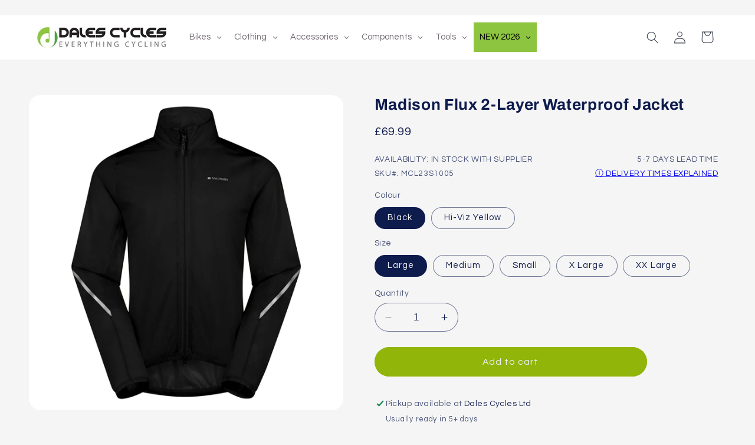

--- FILE ---
content_type: text/html; charset=utf-8
request_url: https://dalescycles.com/products/madison_2022_flux_2-layer_waterproof_jacket
body_size: 71497
content:
<!doctype html>
<html class="no-js" lang="en">
  <head>
	<script id="pandectes-rules">   /* PANDECTES-GDPR: DO NOT MODIFY AUTO GENERATED CODE OF THIS SCRIPT */      window.PandectesSettings = {"store":{"plan":"basic","theme":"dc-shopify-refresh/main","primaryLocale":"en","adminMode":false},"tsPublished":1707205474,"declaration":{"showPurpose":false,"showProvider":false,"declIntroText":"We use cookies to optimize website functionality, analyze the performance, and provide personalized experience to you. Some cookies are essential to make the website operate and function correctly. Those cookies cannot be disabled. In this window you can manage your preference of cookies.","showDateGenerated":true},"language":{"languageMode":"Single","fallbackLanguage":"en","languageDetection":"browser","languagesSupported":[]},"texts":{"managed":{"headerText":{"en":"We respect your privacy"},"consentText":{"en":"We use cookies to ensure you get the best experience while visiting our website."},"dismissButtonText":{"en":"Ok"},"linkText":{"en":"Learn more"},"imprintText":{"en":"Imprint"},"preferencesButtonText":{"en":"Preferences"},"allowButtonText":{"en":"Accept"},"denyButtonText":{"en":"Decline"},"leaveSiteButtonText":{"en":"Leave this site"},"cookiePolicyText":{"en":"Cookie policy"},"preferencesPopupTitleText":{"en":"Manage consent preferences"},"preferencesPopupIntroText":{"en":"We use cookies to optimize website functionality, analyze the performance, and provide personalized experience to you. Some cookies are essential to make the website operate and function correctly. Those cookies cannot be disabled. In this window you can manage your preference of cookies."},"preferencesPopupCloseButtonText":{"en":"Close"},"preferencesPopupAcceptAllButtonText":{"en":"Accept all"},"preferencesPopupRejectAllButtonText":{"en":"Reject all"},"preferencesPopupSaveButtonText":{"en":"Save preferences"},"accessSectionTitleText":{"en":"Data portability"},"accessSectionParagraphText":{"en":"You have the right to request access to your data at any time."},"rectificationSectionTitleText":{"en":"Data Rectification"},"rectificationSectionParagraphText":{"en":"You have the right to request your data to be updated whenever you think it is appropriate."},"erasureSectionTitleText":{"en":"Right to be forgotten"},"erasureSectionParagraphText":{"en":"You have the right to ask all your data to be erased. After that, you will no longer be able to access your account."},"declIntroText":{"en":"We use cookies to optimize website functionality, analyze the performance, and provide personalized experience to you. Some cookies are essential to make the website operate and function correctly. Those cookies cannot be disabled. In this window you can manage your preference of cookies."}},"categories":{"strictlyNecessaryCookiesTitleText":{"en":"Strictly necessary cookies"},"functionalityCookiesTitleText":{"en":"Functional cookies"},"performanceCookiesTitleText":{"en":"Performance cookies"},"targetingCookiesTitleText":{"en":"Targeting cookies"},"unclassifiedCookiesTitleText":{"en":"Unclassified cookies"},"strictlyNecessaryCookiesDescriptionText":{"en":"These cookies are essential in order to enable you to move around the website and use its features, such as accessing secure areas of the website. The website cannot function properly without these cookies."},"functionalityCookiesDescriptionText":{"en":"These cookies enable the site to provide enhanced functionality and personalisation. They may be set by us or by third party providers whose services we have added to our pages. If you do not allow these cookies then some or all of these services may not function properly."},"performanceCookiesDescriptionText":{"en":"These cookies enable us to monitor and improve the performance of our website. For example, they allow us to count visits, identify traffic sources and see which parts of the site are most popular."},"targetingCookiesDescriptionText":{"en":"These cookies may be set through our site by our advertising partners. They may be used by those companies to build a profile of your interests and show you relevant adverts on other sites.    They do not store directly personal information, but are based on uniquely identifying your browser and internet device. If you do not allow these cookies, you will experience less targeted advertising."},"unclassifiedCookiesDescriptionText":{"en":"Unclassified cookies are cookies that we are in the process of classifying, together with the providers of individual cookies."}},"auto":{"declName":{"en":"Name"},"declPath":{"en":"Path"},"declType":{"en":"Type"},"declDomain":{"en":"Domain"},"declPurpose":{"en":"Purpose"},"declProvider":{"en":"Provider"},"declRetention":{"en":"Retention"},"declFirstParty":{"en":"First-party"},"declThirdParty":{"en":"Third-party"},"declSeconds":{"en":"seconds"},"declMinutes":{"en":"minutes"},"declHours":{"en":"hours"},"declDays":{"en":"days"},"declMonths":{"en":"months"},"declYears":{"en":"years"},"declSession":{"en":"Session"},"cookiesDetailsText":{"en":"Cookies details"},"preferencesPopupAlwaysAllowedText":{"en":"Always allowed"},"submitButton":{"en":"Submit"},"submittingButton":{"en":"Submitting..."},"cancelButton":{"en":"Cancel"},"guestsSupportInfoText":{"en":"Please login with your customer account to further proceed."},"guestsSupportEmailPlaceholder":{"en":"E-mail address"},"guestsSupportEmailValidationError":{"en":"Email is not valid"},"guestsSupportEmailSuccessTitle":{"en":"Thank you for your request"},"guestsSupportEmailFailureTitle":{"en":"A problem occurred"},"guestsSupportEmailSuccessMessage":{"en":"If you are registered as a customer of this store, you will soon receive an email with instructions on how to proceed."},"guestsSupportEmailFailureMessage":{"en":"Your request was not submitted. Please try again and if problem persists, contact store owner for assistance."},"confirmationSuccessTitle":{"en":"Your request is verified"},"confirmationFailureTitle":{"en":"A problem occurred"},"confirmationSuccessMessage":{"en":"We will soon get back to you as to your request."},"confirmationFailureMessage":{"en":"Your request was not verified. Please try again and if problem persists, contact store owner for assistance"},"consentSectionTitleText":{"en":"Your cookie consent"},"consentSectionNoConsentText":{"en":"You have not consented to the cookies policy of this website."},"consentSectionConsentedText":{"en":"You consented to the cookies policy of this website on"},"consentStatus":{"en":"Consent preference"},"consentDate":{"en":"Consent date"},"consentId":{"en":"Consent ID"},"consentSectionChangeConsentActionText":{"en":"Change consent preference"},"accessSectionGDPRRequestsActionText":{"en":"Data subject requests"},"accessSectionAccountInfoActionText":{"en":"Personal data"},"accessSectionOrdersRecordsActionText":{"en":"Orders"},"accessSectionDownloadReportActionText":{"en":"Request export"},"rectificationCommentPlaceholder":{"en":"Describe what you want to be updated"},"rectificationCommentValidationError":{"en":"Comment is required"},"rectificationSectionEditAccountActionText":{"en":"Request an update"},"erasureSectionRequestDeletionActionText":{"en":"Request personal data deletion"}}},"library":{"previewMode":false,"fadeInTimeout":0,"defaultBlocked":7,"showLink":true,"showImprintLink":false,"enabled":true,"cookie":{"name":"_pandectes_gdpr","expiryDays":365,"secure":true,"domain":""},"dismissOnScroll":false,"dismissOnWindowClick":false,"dismissOnTimeout":false,"palette":{"popup":{"background":"#EFEFEF","backgroundForCalculations":{"a":1,"b":239,"g":239,"r":239},"text":"#404040"},"button":{"background":"transparent","backgroundForCalculations":{"a":1,"b":255,"g":255,"r":255},"text":"#8EC760","textForCalculation":{"a":1,"b":96,"g":199,"r":142},"border":"#8EC760"}},"content":{"href":"https://dalescycles.com/policies/privacy-policy","imprintHref":"/","close":"&#10005;","target":"_blank","logo":"<img class=\"cc-banner-logo\" height=\"40\" width=\"40\" src=\"https://cdn.shopify.com/s/files/1/0778/7102/2419/t/3/assets/pandectes-logo.png?v=1705952801\" alt=\"Dales Cycles\" />"},"window":"<div role=\"dialog\" aria-live=\"polite\" aria-label=\"cookieconsent\" aria-describedby=\"cookieconsent:desc\" id=\"pandectes-banner\" class=\"cc-window-wrapper cc-overlay-wrapper\"><div class=\"pd-cookie-banner-window cc-window {{classes}}\"><!--googleoff: all-->{{children}}<!--googleon: all--></div></div>","compliance":{"opt-in":"<div class=\"cc-compliance cc-highlight\">{{allow}}</div>"},"type":"opt-in","layouts":{"basic":"{{logo}}{{header}}{{messagelink}}{{compliance}}{{close}}"},"position":"overlay","theme":"wired","revokable":false,"animateRevokable":false,"revokableReset":false,"revokableLogoUrl":"https://cdn.shopify.com/s/files/1/0778/7102/2419/t/3/assets/pandectes-reopen-logo.png?v=1705952801","revokablePlacement":"bottom-left","revokableMarginHorizontal":15,"revokableMarginVertical":15,"static":false,"autoAttach":true,"hasTransition":true,"blacklistPage":[""]},"geolocation":{"brOnly":false,"caOnly":false,"chOnly":false,"euOnly":false,"jpOnly":false,"thOnly":false,"canadaOnly":false,"globalVisibility":true},"dsr":{"guestsSupport":false,"accessSectionDownloadReportAuto":false},"banner":{"resetTs":1705952799,"extraCss":"        .cc-banner-logo {max-width: 24em!important;}    @media(min-width: 768px) {.cc-window.cc-floating{max-width: 24em!important;width: 24em!important;}}    .cc-message, .cc-header, .cc-logo {text-align: left}    .cc-window-wrapper{z-index: 2147483647;-webkit-transition: opacity 1s ease;  transition: opacity 1s ease;}    .cc-window{z-index: 2147483647;font-family: inherit;}    .cc-header{font-family: inherit;}    .pd-cp-ui{font-family: inherit; background-color: #EFEFEF;color:#404040;}    button.pd-cp-btn, a.pd-cp-btn{}    input + .pd-cp-preferences-slider{background-color: rgba(64, 64, 64, 0.3)}    .pd-cp-scrolling-section::-webkit-scrollbar{background-color: rgba(64, 64, 64, 0.3)}    input:checked + .pd-cp-preferences-slider{background-color: rgba(64, 64, 64, 1)}    .pd-cp-scrolling-section::-webkit-scrollbar-thumb {background-color: rgba(64, 64, 64, 1)}    .pd-cp-ui-close{color:#404040;}    .pd-cp-preferences-slider:before{background-color: #EFEFEF}    .pd-cp-title:before {border-color: #404040!important}    .pd-cp-preferences-slider{background-color:#404040}    .pd-cp-toggle{color:#404040!important}    @media(max-width:699px) {.pd-cp-ui-close-top svg {fill: #404040}}    .pd-cp-toggle:hover,.pd-cp-toggle:visited,.pd-cp-toggle:active{color:#404040!important}    .pd-cookie-banner-window {box-shadow: 0 0 18px rgb(0 0 0 / 20%);}  ","customJavascript":null,"showPoweredBy":false,"hybridStrict":false,"cookiesBlockedByDefault":"7","isActive":true,"implicitSavePreferences":false,"cookieIcon":false,"blockBots":false,"showCookiesDetails":true,"hasTransition":true,"blockingPage":false,"showOnlyLandingPage":false,"leaveSiteUrl":"https://www.google.com","linkRespectStoreLang":false},"cookies":{"0":[{"name":"keep_alive","domain":"dalescycles.com","path":"/","provider":"Shopify","firstParty":true,"retention":"30 minute(s)","expires":30,"unit":"declMinutes","purpose":{"en":"Used in connection with buyer localization."}},{"name":"secure_customer_sig","domain":"dalescycles.com","path":"/","provider":"Shopify","firstParty":true,"retention":"1 year(s)","expires":1,"unit":"declYears","purpose":{"en":"Used in connection with customer login."}},{"name":"localization","domain":"dalescycles.com","path":"/","provider":"Shopify","firstParty":true,"retention":"1 year(s)","expires":1,"unit":"declYears","purpose":{"en":"Shopify store localization"}},{"name":"cart_currency","domain":"dalescycles.com","path":"/","provider":"Shopify","firstParty":true,"retention":"2 ","expires":2,"unit":"declSession","purpose":{"en":"The cookie is necessary for the secure checkout and payment function on the website. This function is provided by shopify.com."}},{"name":"_cmp_a","domain":".dalescycles.com","path":"/","provider":"Shopify","firstParty":true,"retention":"1 day(s)","expires":1,"unit":"declDays","purpose":{"en":"Used for managing customer privacy settings."}},{"name":"_tracking_consent","domain":".dalescycles.com","path":"/","provider":"Shopify","firstParty":true,"retention":"1 year(s)","expires":1,"unit":"declYears","purpose":{"en":"Tracking preferences."}},{"name":"__cfruid","domain":".kerri-8x9ne.zendesk.com","path":"/","provider":"HubSpot","firstParty":false,"retention":"Session","expires":-54,"unit":"declYears","purpose":{"en":"This is set by HubSpot’s CDN provider because of their rate limiting policies."}},{"name":"shopify_pay_redirect","domain":"dalescycles.com","path":"/","provider":"Shopify","firstParty":true,"retention":"1 hour(s)","expires":1,"unit":"declHours","purpose":{"en":"The cookie is necessary for the secure checkout and payment function on the website. This function is provided by shopify.com."}},{"name":"_secure_session_id","domain":"dalescycles.com","path":"/","provider":"Shopify","firstParty":true,"retention":"1 month(s)","expires":1,"unit":"declMonths","purpose":{"en":"Used in connection with navigation through a storefront."}}],"1":[],"2":[{"name":"_orig_referrer","domain":".dalescycles.com","path":"/","provider":"Shopify","firstParty":true,"retention":"2 ","expires":2,"unit":"declSession","purpose":{"en":"Tracks landing pages."}},{"name":"_landing_page","domain":".dalescycles.com","path":"/","provider":"Shopify","firstParty":true,"retention":"2 ","expires":2,"unit":"declSession","purpose":{"en":"Tracks landing pages."}},{"name":"_shopify_y","domain":".dalescycles.com","path":"/","provider":"Shopify","firstParty":true,"retention":"1 year(s)","expires":1,"unit":"declYears","purpose":{"en":"Shopify analytics."}},{"name":"_shopify_s","domain":".dalescycles.com","path":"/","provider":"Shopify","firstParty":true,"retention":"30 minute(s)","expires":30,"unit":"declMinutes","purpose":{"en":"Shopify analytics."}},{"name":"_shopify_sa_t","domain":"dalescycles.com","path":"/","provider":"Shopify","firstParty":true,"retention":"30 minute(s)","expires":30,"unit":"declMinutes","purpose":{"en":"Shopify analytics relating to marketing & referrals."}},{"name":"_shopify_sa_p","domain":"dalescycles.com","path":"/","provider":"Shopify","firstParty":true,"retention":"30 minute(s)","expires":30,"unit":"declMinutes","purpose":{"en":"Shopify analytics relating to marketing & referrals."}},{"name":"_ga","domain":".dalescycles.com","path":"/","provider":"Google","firstParty":true,"retention":"1 year(s)","expires":1,"unit":"declYears","purpose":{"en":"Cookie is set by Google Analytics with unknown functionality"}},{"name":"AWSALBCORS","domain":"widget-mediator.zopim.com","path":"/","provider":"Amazon","firstParty":false,"retention":"1 ","expires":1,"unit":"declSession","purpose":{"en":"Used as a second stickiness cookie by Amazon that has additionally the SameSite attribute."}},{"name":"_shopify_s","domain":"com","path":"/","provider":"Shopify","firstParty":false,"retention":"Session","expires":1,"unit":"declSeconds","purpose":{"en":"Shopify analytics."}},{"name":"_boomr_clss","domain":"https://dalescycles.com","path":"/","provider":"Shopify","firstParty":true,"retention":"Persistent","expires":1,"unit":"declYears","purpose":{"en":"Used to monitor and optimize the performance of Shopify stores."}},{"name":"_ga_NPLDVH9X70","domain":".dalescycles.com","path":"/","provider":"Google","firstParty":true,"retention":"1 year(s)","expires":1,"unit":"declYears","purpose":{"en":""}},{"name":"_ga_EDJ7F3D048","domain":".dalescycles.com","path":"/","provider":"Google","firstParty":true,"retention":"1 year(s)","expires":1,"unit":"declYears","purpose":{"en":""}}],"4":[{"name":"wpm-domain-test","domain":"com","path":"/","provider":"Shopify","firstParty":false,"retention":"Session","expires":1,"unit":"declSeconds","purpose":{"en":"Used to test the storage of parameters about products added to the cart or payment currency"}},{"name":"wpm-domain-test","domain":"dalescycles.com","path":"/","provider":"Shopify","firstParty":true,"retention":"Session","expires":1,"unit":"declSeconds","purpose":{"en":"Used to test the storage of parameters about products added to the cart or payment currency"}}],"8":[{"name":"XSRF-TOKEN","domain":"filter-en.globosoftware.net","path":"/","provider":"Unknown","firstParty":false,"retention":"2 hour(s)","expires":2,"unit":"declHours","purpose":{"en":""}},{"name":"smart_product_filter_search_session","domain":"filter-en.globosoftware.net","path":"/","provider":"Unknown","firstParty":false,"retention":"2 hour(s)","expires":2,"unit":"declHours","purpose":{"en":""}},{"name":"_cfuvid","domain":".kerri-8x9ne.zendesk.com","path":"/","provider":"Unknown","firstParty":false,"retention":"Session","expires":-54,"unit":"declYears","purpose":{"en":""}},{"name":"__zlcmid","domain":".dalescycles.com","path":"/","provider":"Unknown","firstParty":true,"retention":"1 year(s)","expires":1,"unit":"declYears","purpose":{"en":""}},{"name":"gfDid","domain":"https://dalescycles.com","path":"/","provider":"Unknown","firstParty":true,"retention":"Session","expires":1,"unit":"declYears","purpose":{"en":""}},{"name":"gfCid","domain":"https://dalescycles.com","path":"/","provider":"Unknown","firstParty":true,"retention":"Session","expires":1,"unit":"declYears","purpose":{"en":""}},{"name":"local-storage-test","domain":"https://dalescycles.com","path":"/","provider":"Unknown","firstParty":true,"retention":"Persistent","expires":1,"unit":"declYears","purpose":{"en":""}},{"name":"__zlcstore","domain":"https://dalescycles.com","path":"/","provider":"Unknown","firstParty":true,"retention":"Persistent","expires":1,"unit":"declYears","purpose":{"en":""}},{"name":"ZD-suid","domain":"https://dalescycles.com","path":"/","provider":"Unknown","firstParty":true,"retention":"Persistent","expires":1,"unit":"declYears","purpose":{"en":""}},{"name":"ZD-buid","domain":"https://dalescycles.com","path":"/","provider":"Unknown","firstParty":true,"retention":"Persistent","expires":1,"unit":"declYears","purpose":{"en":""}},{"name":"ZD-store","domain":"https://dalescycles.com","path":"/","provider":"Unknown","firstParty":true,"retention":"Persistent","expires":1,"unit":"declYears","purpose":{"en":""}},{"name":"bugsnag-anonymous-id","domain":"https://pay.shopify.com","path":"/","provider":"Unknown","firstParty":false,"retention":"Persistent","expires":1,"unit":"declYears","purpose":{"en":""}},{"name":"__test__","domain":"https://dalescycles.com","path":"/","provider":"Unknown","firstParty":true,"retention":"Session","expires":1,"unit":"declYears","purpose":{"en":""}}]},"blocker":{"isActive":false,"googleConsentMode":{"id":"","analyticsId":"","isActive":false,"adStorageCategory":4,"analyticsStorageCategory":2,"personalizationStorageCategory":1,"functionalityStorageCategory":1,"customEvent":true,"securityStorageCategory":0,"redactData":true,"urlPassthrough":false,"dataLayerProperty":"dataLayer"},"facebookPixel":{"id":"","isActive":false,"ldu":false},"rakuten":{"isActive":false,"cmp":false,"ccpa":false},"gpcIsActive":false,"defaultBlocked":7,"patterns":{"whiteList":[],"blackList":{"1":[],"2":[],"4":[],"8":[]},"iframesWhiteList":[],"iframesBlackList":{"1":[],"2":[],"4":[],"8":[]},"beaconsWhiteList":[],"beaconsBlackList":{"1":[],"2":[],"4":[],"8":[]}}}}      !function(){"use strict";window.PandectesRules=window.PandectesRules||{},window.PandectesRules.manualBlacklist={1:[],2:[],4:[]},window.PandectesRules.blacklistedIFrames={1:[],2:[],4:[]},window.PandectesRules.blacklistedCss={1:[],2:[],4:[]},window.PandectesRules.blacklistedBeacons={1:[],2:[],4:[]};var e="javascript/blocked",t="_pandectes_gdpr";function n(e){return new RegExp(e.replace(/[/\\.+?$()]/g,"\\$&").replace("*","(.*)"))}var a=function(e){try{return JSON.parse(e)}catch(e){return!1}},r=function(e){var t=arguments.length>1&&void 0!==arguments[1]?arguments[1]:"log",n=new URLSearchParams(window.location.search);n.get("log")&&console[t]("PandectesRules: ".concat(e))};function i(e,t){var n=Object.keys(e);if(Object.getOwnPropertySymbols){var a=Object.getOwnPropertySymbols(e);t&&(a=a.filter((function(t){return Object.getOwnPropertyDescriptor(e,t).enumerable}))),n.push.apply(n,a)}return n}function o(e){for(var t=1;t<arguments.length;t++){var n=null!=arguments[t]?arguments[t]:{};t%2?i(Object(n),!0).forEach((function(t){s(e,t,n[t])})):Object.getOwnPropertyDescriptors?Object.defineProperties(e,Object.getOwnPropertyDescriptors(n)):i(Object(n)).forEach((function(t){Object.defineProperty(e,t,Object.getOwnPropertyDescriptor(n,t))}))}return e}function s(e,t,n){return t in e?Object.defineProperty(e,t,{value:n,enumerable:!0,configurable:!0,writable:!0}):e[t]=n,e}function c(e,t){return function(e){if(Array.isArray(e))return e}(e)||function(e,t){var n=null==e?null:"undefined"!=typeof Symbol&&e[Symbol.iterator]||e["@@iterator"];if(null==n)return;var a,r,i=[],o=!0,s=!1;try{for(n=n.call(e);!(o=(a=n.next()).done)&&(i.push(a.value),!t||i.length!==t);o=!0);}catch(e){s=!0,r=e}finally{try{o||null==n.return||n.return()}finally{if(s)throw r}}return i}(e,t)||u(e,t)||function(){throw new TypeError("Invalid attempt to destructure non-iterable instance.\nIn order to be iterable, non-array objects must have a [Symbol.iterator]() method.")}()}function l(e){return function(e){if(Array.isArray(e))return d(e)}(e)||function(e){if("undefined"!=typeof Symbol&&null!=e[Symbol.iterator]||null!=e["@@iterator"])return Array.from(e)}(e)||u(e)||function(){throw new TypeError("Invalid attempt to spread non-iterable instance.\nIn order to be iterable, non-array objects must have a [Symbol.iterator]() method.")}()}function u(e,t){if(e){if("string"==typeof e)return d(e,t);var n=Object.prototype.toString.call(e).slice(8,-1);return"Object"===n&&e.constructor&&(n=e.constructor.name),"Map"===n||"Set"===n?Array.from(e):"Arguments"===n||/^(?:Ui|I)nt(?:8|16|32)(?:Clamped)?Array$/.test(n)?d(e,t):void 0}}function d(e,t){(null==t||t>e.length)&&(t=e.length);for(var n=0,a=new Array(t);n<t;n++)a[n]=e[n];return a}var p=window.PandectesRulesSettings||window.PandectesSettings,f=!(void 0===window.dataLayer||!Array.isArray(window.dataLayer)||!window.dataLayer.some((function(e){return"pandectes_full_scan"===e.event})));r("userAgent -> ".concat(window.navigator.userAgent.substring(0,50)));var g=function(){var e,n=arguments.length>0&&void 0!==arguments[0]?arguments[0]:t,r="; "+document.cookie,i=r.split("; "+n+"=");if(i.length<2)e={};else{var o=i.pop(),s=o.split(";");e=window.atob(s.shift())}var c=a(e);return!1!==c?c:e}(),y=p.banner.isActive,h=p.blocker,m=h.defaultBlocked,w=h.patterns,v=g&&null!==g.preferences&&void 0!==g.preferences?g.preferences:null,b=f?0:y?null===v?m:v:0,k={1:0==(1&b),2:0==(2&b),4:0==(4&b)},L=w.blackList,S=w.whiteList,_=w.iframesBlackList,P=w.iframesWhiteList,A=w.beaconsBlackList,C=w.beaconsWhiteList,B={blackList:[],whiteList:[],iframesBlackList:{1:[],2:[],4:[],8:[]},iframesWhiteList:[],beaconsBlackList:{1:[],2:[],4:[],8:[]},beaconsWhiteList:[]};[1,2,4].map((function(e){var t;k[e]||((t=B.blackList).push.apply(t,l(L[e].length?L[e].map(n):[])),B.iframesBlackList[e]=_[e].length?_[e].map(n):[],B.beaconsBlackList[e]=A[e].length?A[e].map(n):[])})),B.whiteList=S.length?S.map(n):[],B.iframesWhiteList=P.length?P.map(n):[],B.beaconsWhiteList=C.length?C.map(n):[];var E={scripts:[],iframes:{1:[],2:[],4:[]},beacons:{1:[],2:[],4:[]},css:{1:[],2:[],4:[]}},j=function(t,n){return t&&(!n||n!==e)&&(!B.blackList||B.blackList.some((function(e){return e.test(t)})))&&(!B.whiteList||B.whiteList.every((function(e){return!e.test(t)})))},O=function(e){var t=e.getAttribute("src");return B.blackList&&B.blackList.every((function(e){return!e.test(t)}))||B.whiteList&&B.whiteList.some((function(e){return e.test(t)}))},I=function(e,t){var n=B.iframesBlackList[t],a=B.iframesWhiteList;return e&&(!n||n.some((function(t){return t.test(e)})))&&(!a||a.every((function(t){return!t.test(e)})))},R=function(e,t){var n=B.beaconsBlackList[t],a=B.beaconsWhiteList;return e&&(!n||n.some((function(t){return t.test(e)})))&&(!a||a.every((function(t){return!t.test(e)})))},T=new MutationObserver((function(e){for(var t=0;t<e.length;t++)for(var n=e[t].addedNodes,a=0;a<n.length;a++){var r=n[a],i=r.dataset&&r.dataset.cookiecategory;if(1===r.nodeType&&"LINK"===r.tagName){var o=r.dataset&&r.dataset.href;if(o&&i)switch(i){case"functionality":case"C0001":E.css[1].push(o);break;case"performance":case"C0002":E.css[2].push(o);break;case"targeting":case"C0003":E.css[4].push(o)}}}})),x=new MutationObserver((function(t){for(var n=0;n<t.length;n++)for(var a=t[n].addedNodes,r=function(t){var n=a[t],r=n.src||n.dataset&&n.dataset.src,i=n.dataset&&n.dataset.cookiecategory;if(1===n.nodeType&&"IFRAME"===n.tagName){if(r){var o=!1;I(r,1)||"functionality"===i||"C0001"===i?(o=!0,E.iframes[1].push(r)):I(r,2)||"performance"===i||"C0002"===i?(o=!0,E.iframes[2].push(r)):(I(r,4)||"targeting"===i||"C0003"===i)&&(o=!0,E.iframes[4].push(r)),o&&(n.removeAttribute("src"),n.setAttribute("data-src",r))}}else if(1===n.nodeType&&"IMG"===n.tagName){if(r){var s=!1;R(r,1)?(s=!0,E.beacons[1].push(r)):R(r,2)?(s=!0,E.beacons[2].push(r)):R(r,4)&&(s=!0,E.beacons[4].push(r)),s&&(n.removeAttribute("src"),n.setAttribute("data-src",r))}}else if(1===n.nodeType&&"LINK"===n.tagName){var c=n.dataset&&n.dataset.href;if(c&&i)switch(i){case"functionality":case"C0001":E.css[1].push(c);break;case"performance":case"C0002":E.css[2].push(c);break;case"targeting":case"C0003":E.css[4].push(c)}}else if(1===n.nodeType&&"SCRIPT"===n.tagName){var l=n.type,u=!1;if(j(r,l))u=!0;else if(r&&i)switch(i){case"functionality":case"C0001":u=!0,window.PandectesRules.manualBlacklist[1].push(r);break;case"performance":case"C0002":u=!0,window.PandectesRules.manualBlacklist[2].push(r);break;case"targeting":case"C0003":u=!0,window.PandectesRules.manualBlacklist[4].push(r)}if(u){E.scripts.push([n,l]),n.type=e;n.addEventListener("beforescriptexecute",(function t(a){n.getAttribute("type")===e&&a.preventDefault(),n.removeEventListener("beforescriptexecute",t)})),n.parentElement&&n.parentElement.removeChild(n)}}},i=0;i<a.length;i++)r(i)})),N=document.createElement,D={src:Object.getOwnPropertyDescriptor(HTMLScriptElement.prototype,"src"),type:Object.getOwnPropertyDescriptor(HTMLScriptElement.prototype,"type")};window.PandectesRules.unblockCss=function(e){var t=E.css[e]||[];t.length&&r("Unblocking CSS for ".concat(e)),t.forEach((function(e){var t=document.querySelector('link[data-href^="'.concat(e,'"]'));t.removeAttribute("data-href"),t.href=e})),E.css[e]=[]},window.PandectesRules.unblockIFrames=function(e){var t=E.iframes[e]||[];t.length&&r("Unblocking IFrames for ".concat(e)),B.iframesBlackList[e]=[],t.forEach((function(e){var t=document.querySelector('iframe[data-src^="'.concat(e,'"]'));t.removeAttribute("data-src"),t.src=e})),E.iframes[e]=[]},window.PandectesRules.unblockBeacons=function(e){var t=E.beacons[e]||[];t.length&&r("Unblocking Beacons for ".concat(e)),B.beaconsBlackList[e]=[],t.forEach((function(e){var t=document.querySelector('img[data-src^="'.concat(e,'"]'));t.removeAttribute("data-src"),t.src=e})),E.beacons[e]=[]},window.PandectesRules.unblockInlineScripts=function(e){var t=1===e?"functionality":2===e?"performance":"targeting";document.querySelectorAll('script[type="javascript/blocked"][data-cookiecategory="'.concat(t,'"]')).forEach((function(e){var t=e.textContent;e.parentNode.removeChild(e);var n=document.createElement("script");n.type="text/javascript",n.textContent=t,document.body.appendChild(n)}))},window.PandectesRules.unblock=function(t){t.length<1?(B.blackList=[],B.whiteList=[],B.iframesBlackList=[],B.iframesWhiteList=[]):(B.blackList&&(B.blackList=B.blackList.filter((function(e){return t.every((function(t){return"string"==typeof t?!e.test(t):t instanceof RegExp?e.toString()!==t.toString():void 0}))}))),B.whiteList&&(B.whiteList=[].concat(l(B.whiteList),l(t.map((function(e){if("string"==typeof e){var t=".*"+n(e)+".*";if(B.whiteList.every((function(e){return e.toString()!==t.toString()})))return new RegExp(t)}else if(e instanceof RegExp&&B.whiteList.every((function(t){return t.toString()!==e.toString()})))return e;return null})).filter(Boolean)))));for(var a=document.querySelectorAll('script[type="'.concat(e,'"]')),i=0;i<a.length;i++){var o=a[i];O(o)&&(E.scripts.push([o,"application/javascript"]),o.parentElement.removeChild(o))}var s=0;l(E.scripts).forEach((function(e,t){var n=c(e,2),a=n[0],r=n[1];if(O(a)){for(var i=document.createElement("script"),o=0;o<a.attributes.length;o++){var l=a.attributes[o];"src"!==l.name&&"type"!==l.name&&i.setAttribute(l.name,a.attributes[o].value)}i.setAttribute("src",a.src),i.setAttribute("type",r||"application/javascript"),document.head.appendChild(i),E.scripts.splice(t-s,1),s++}})),0==B.blackList.length&&0===B.iframesBlackList[1].length&&0===B.iframesBlackList[2].length&&0===B.iframesBlackList[4].length&&0===B.beaconsBlackList[1].length&&0===B.beaconsBlackList[2].length&&0===B.beaconsBlackList[4].length&&(r("Disconnecting observers"),x.disconnect(),T.disconnect())};var M,W,z=p.store.adminMode,F=p.blocker,U=F.defaultBlocked;M=function(){!function(){var e=window.Shopify.trackingConsent;if(!1!==e.shouldShowBanner()||null!==v||7!==U)try{var t=z&&!window.Shopify.AdminBarInjector,n={preferences:0==(1&b)||f||t,analytics:0==(2&b)||f||t,marketing:0==(4&b)||f||t};e.firstPartyMarketingAllowed()===n.marketing&&e.analyticsProcessingAllowed()===n.analytics&&e.preferencesProcessingAllowed()===n.preferences||e.setTrackingConsent(n,(function(e){e&&e.error?r("Shopify.customerPrivacy API - failed to setTrackingConsent"):r("Shopify.customerPrivacy API - setTrackingConsent(".concat(JSON.stringify(n),")"))}))}catch(e){r("Shopify.customerPrivacy API - exception")}}(),function(){var e=window.Shopify.trackingConsent,t=e.currentVisitorConsent();if(F.gpcIsActive&&"CCPA"===e.getRegulation()&&"no"===t.gpc&&"yes"!==t.sale_of_data){var n={sale_of_data:!1};e.setTrackingConsent(n,(function(e){e&&e.error?r("Shopify.customerPrivacy API - failed to setTrackingConsent({".concat(JSON.stringify(n),")")):r("Shopify.customerPrivacy API - setTrackingConsent(".concat(JSON.stringify(n),")"))}))}}()},W=null,window.Shopify&&window.Shopify.loadFeatures&&window.Shopify.trackingConsent?M():W=setInterval((function(){window.Shopify&&window.Shopify.loadFeatures&&(clearInterval(W),window.Shopify.loadFeatures([{name:"consent-tracking-api",version:"0.1"}],(function(e){e?r("Shopify.customerPrivacy API - failed to load"):(r("Shopify.customerPrivacy API - loaded"),r("Shopify.customerPrivacy.shouldShowBanner() -> "+window.Shopify.trackingConsent.shouldShowBanner()),M())})))}),10);var q=p.banner.isActive,J=p.blocker.googleConsentMode,H=J.isActive,$=J.customEvent,G=J.id,K=J.analyticsId,V=J.redactData,Y=J.urlPassthrough,Q=J.adStorageCategory,X=J.analyticsStorageCategory,Z=J.functionalityStorageCategory,ee=J.personalizationStorageCategory,te=J.securityStorageCategory,ne=J.dataLayerProperty,ae=void 0===ne?"dataLayer":ne;function re(){window[ae].push(arguments)}window[ae]=window[ae]||[];var ie,oe,se={hasInitialized:!1,ads_data_redaction:!1,url_passthrough:!1,data_layer_property:"dataLayer",storage:{ad_storage:"granted",ad_user_data:"granted",ad_personalization:"granted",analytics_storage:"granted",functionality_storage:"granted",personalization_storage:"granted",security_storage:"granted",wait_for_update:500}};if(q&&H){var ce=0==(b&Q)?"granted":"denied",le=0==(b&X)?"granted":"denied",ue=0==(b&Z)?"granted":"denied",de=0==(b&ee)?"granted":"denied",pe=0==(b&te)?"granted":"denied";if(se.hasInitialized=!0,se.ads_data_redaction="denied"===ce&&V,se.url_passthrough=Y,se.storage.ad_storage=ce,se.storage.ad_user_data=ce,se.storage.ad_personalization=ce,se.storage.analytics_storage=le,se.storage.functionality_storage=ue,se.storage.personalization_storage=de,se.storage.security_storage=pe,se.data_layer_property=ae||"dataLayer",se.ads_data_redaction&&re("set","ads_data_redaction",se.ads_data_redaction),se.url_passthrough&&re("set","url_passthrough",se.url_passthrough),re("consent","default",se.storage),r("Google consent mode initialized"),G.length){console.log("adding google tag manager",G,se.data_layer_property),window[se.data_layer_property].push({"gtm.start":(new Date).getTime(),event:"gtm.js"}),window[se.data_layer_property].push({"pandectes.start":(new Date).getTime(),event:"pandectes-rules.min.js"});var fe=document.createElement("script"),ge="dataLayer"!==se.data_layer_property?"&l=".concat(se.data_layer_property):"";fe.async=!0,fe.src="https://www.googletagmanager.com/gtm.js?id=".concat(G).concat(ge),document.head.appendChild(fe)}if(K.length){console.log("adding analytics"),window[se.data_layer_property].push({"pandectes.start":(new Date).getTime(),event:"pandectes-rules.min.js"});var ye=document.createElement("script");ye.async=!0,ye.src="https://www.googletagmanager.com/gtag/js?id=".concat(K),document.head.appendChild(ye),re("js",new Date),re("config",K)}}q&&$&&(oe=7===(ie=b)?"deny":0===ie?"allow":"mixed",window[ae].push({event:"Pandectes_Consent_Update",pandectes_status:oe,pandectes_categories:{C0000:"allow",C0001:k[1]?"allow":"deny",C0002:k[2]?"allow":"deny",C0003:k[4]?"allow":"deny"}}),r("PandectesCustomEvent pushed to the dataLayer")),window.PandectesRules.gcm=se;var he=p.banner.isActive,me=p.blocker.isActive;r("Blocker -> "+(me?"Active":"Inactive")),r("Banner -> "+(he?"Active":"Inactive")),r("ActualPrefs -> "+b);var we=null===v&&/\/checkouts\//.test(window.location.pathname);0!==b&&!1===f&&me&&!we?(r("Blocker will execute"),document.createElement=function(){for(var t=arguments.length,n=new Array(t),a=0;a<t;a++)n[a]=arguments[a];if("script"!==n[0].toLowerCase())return N.bind?N.bind(document).apply(void 0,n):N;var r=N.bind(document).apply(void 0,n);try{Object.defineProperties(r,{src:o(o({},D.src),{},{set:function(t){j(t,r.type)&&D.type.set.call(this,e),D.src.set.call(this,t)}}),type:o(o({},D.type),{},{get:function(){var t=D.type.get.call(this);return t===e||j(this.src,t)?null:t},set:function(t){var n=j(r.src,r.type)?e:t;D.type.set.call(this,n)}})}),r.setAttribute=function(t,n){if("type"===t){var a=j(r.src,r.type)?e:n;D.type.set.call(r,a)}else"src"===t?(j(n,r.type)&&D.type.set.call(r,e),D.src.set.call(r,n)):HTMLScriptElement.prototype.setAttribute.call(r,t,n)}}catch(e){console.warn("Yett: unable to prevent script execution for script src ",r.src,".\n",'A likely cause would be because you are using a third-party browser extension that monkey patches the "document.createElement" function.')}return r},x.observe(document.documentElement,{childList:!0,subtree:!0}),T.observe(document.documentElement,{childList:!0,subtree:!0})):r("Blocker will not execute")}();
</script>
    <meta charset="utf-8">
    <meta http-equiv="X-UA-Compatible" content="IE=edge">
    <meta name="viewport" content="width=device-width,initial-scale=1">
    <meta name="theme-color" content="">
    <link rel="canonical" href="https://dalescycles.com/products/madison_2022_flux_2-layer_waterproof_jacket"><link rel="icon" type="image/png" href="//dalescycles.com/cdn/shop/files/favicon.png?crop=center&height=32&v=1697054245&width=32"><link rel="preconnect" href="https://fonts.shopifycdn.com" crossorigin><title>
      Madison Flux 2-Layer Waterproof Jacket
 &ndash; Dales Cycles</title>

    
      <meta name="description" content="This lightweight, ultra-packable jacket comes to the rescue when the weather turns nasty Featuring stretch fabric and a resistant coating that repels road spray and heavy showers, this jacket also offers great breathability when the pace quickens Compressible and packable, this jacket fits neatly in your jersey pocket ">
    

    

<meta property="og:site_name" content="Dales Cycles">
<meta property="og:url" content="https://dalescycles.com/products/madison_2022_flux_2-layer_waterproof_jacket">
<meta property="og:title" content="Madison Flux 2-Layer Waterproof Jacket">
<meta property="og:type" content="product">
<meta property="og:description" content="This lightweight, ultra-packable jacket comes to the rescue when the weather turns nasty Featuring stretch fabric and a resistant coating that repels road spray and heavy showers, this jacket also offers great breathability when the pace quickens Compressible and packable, this jacket fits neatly in your jersey pocket "><meta property="og:image" content="http://dalescycles.com/cdn/shop/files/mcl23s100.jpg?v=1708340600">
  <meta property="og:image:secure_url" content="https://dalescycles.com/cdn/shop/files/mcl23s100.jpg?v=1708340600">
  <meta property="og:image:width" content="1800">
  <meta property="og:image:height" content="1800"><meta property="og:price:amount" content="69.99">
  <meta property="og:price:currency" content="GBP"><meta name="twitter:site" content="@DalesCycles"><meta name="twitter:card" content="summary_large_image">
<meta name="twitter:title" content="Madison Flux 2-Layer Waterproof Jacket">
<meta name="twitter:description" content="This lightweight, ultra-packable jacket comes to the rescue when the weather turns nasty Featuring stretch fabric and a resistant coating that repels road spray and heavy showers, this jacket also offers great breathability when the pace quickens Compressible and packable, this jacket fits neatly in your jersey pocket ">


    <script src="//dalescycles.com/cdn/shop/t/3/assets/constants.js?v=58251544750838685771697294277" defer="defer"></script>
    <script src="//dalescycles.com/cdn/shop/t/3/assets/pubsub.js?v=158357773527763999511697294276" defer="defer"></script>
    <script src="//dalescycles.com/cdn/shop/t/3/assets/global.js?v=32862567957953442351765832080" defer="defer"></script><script src="//dalescycles.com/cdn/shop/t/3/assets/animations.js?v=88693664871331136111697294276" defer="defer"></script><script>window.performance && window.performance.mark && window.performance.mark('shopify.content_for_header.start');</script><meta name="google-site-verification" content="mV3CJMbV6ymC5mT1luoqaHnjJHVO4DmZO_puLyV9G0o">
<meta id="shopify-digital-wallet" name="shopify-digital-wallet" content="/77871022419/digital_wallets/dialog">
<meta name="shopify-checkout-api-token" content="c0d288abeb6a38c2902bbe763f640f97">
<meta id="in-context-paypal-metadata" data-shop-id="77871022419" data-venmo-supported="false" data-environment="production" data-locale="en_US" data-paypal-v4="true" data-currency="GBP">
<link rel="alternate" type="application/json+oembed" href="https://dalescycles.com/products/madison_2022_flux_2-layer_waterproof_jacket.oembed">
<script async="async" src="/checkouts/internal/preloads.js?locale=en-GB"></script>
<link rel="preconnect" href="https://shop.app" crossorigin="anonymous">
<script async="async" src="https://shop.app/checkouts/internal/preloads.js?locale=en-GB&shop_id=77871022419" crossorigin="anonymous"></script>
<script id="apple-pay-shop-capabilities" type="application/json">{"shopId":77871022419,"countryCode":"GB","currencyCode":"GBP","merchantCapabilities":["supports3DS"],"merchantId":"gid:\/\/shopify\/Shop\/77871022419","merchantName":"Dales Cycles","requiredBillingContactFields":["postalAddress","email","phone"],"requiredShippingContactFields":["postalAddress","email","phone"],"shippingType":"shipping","supportedNetworks":["visa","maestro","masterCard"],"total":{"type":"pending","label":"Dales Cycles","amount":"1.00"},"shopifyPaymentsEnabled":true,"supportsSubscriptions":true}</script>
<script id="shopify-features" type="application/json">{"accessToken":"c0d288abeb6a38c2902bbe763f640f97","betas":["rich-media-storefront-analytics"],"domain":"dalescycles.com","predictiveSearch":true,"shopId":77871022419,"locale":"en"}</script>
<script>var Shopify = Shopify || {};
Shopify.shop = "f9afbb-2.myshopify.com";
Shopify.locale = "en";
Shopify.currency = {"active":"GBP","rate":"1.0"};
Shopify.country = "GB";
Shopify.theme = {"name":"dc-shopify-refresh\/main","id":154076381523,"schema_name":"Refresh","schema_version":"11.0.0","theme_store_id":null,"role":"main"};
Shopify.theme.handle = "null";
Shopify.theme.style = {"id":null,"handle":null};
Shopify.cdnHost = "dalescycles.com/cdn";
Shopify.routes = Shopify.routes || {};
Shopify.routes.root = "/";</script>
<script type="module">!function(o){(o.Shopify=o.Shopify||{}).modules=!0}(window);</script>
<script>!function(o){function n(){var o=[];function n(){o.push(Array.prototype.slice.apply(arguments))}return n.q=o,n}var t=o.Shopify=o.Shopify||{};t.loadFeatures=n(),t.autoloadFeatures=n()}(window);</script>
<script>
  window.ShopifyPay = window.ShopifyPay || {};
  window.ShopifyPay.apiHost = "shop.app\/pay";
  window.ShopifyPay.redirectState = null;
</script>
<script id="shop-js-analytics" type="application/json">{"pageType":"product"}</script>
<script defer="defer" async type="module" src="//dalescycles.com/cdn/shopifycloud/shop-js/modules/v2/client.init-shop-cart-sync_BT-GjEfc.en.esm.js"></script>
<script defer="defer" async type="module" src="//dalescycles.com/cdn/shopifycloud/shop-js/modules/v2/chunk.common_D58fp_Oc.esm.js"></script>
<script defer="defer" async type="module" src="//dalescycles.com/cdn/shopifycloud/shop-js/modules/v2/chunk.modal_xMitdFEc.esm.js"></script>
<script type="module">
  await import("//dalescycles.com/cdn/shopifycloud/shop-js/modules/v2/client.init-shop-cart-sync_BT-GjEfc.en.esm.js");
await import("//dalescycles.com/cdn/shopifycloud/shop-js/modules/v2/chunk.common_D58fp_Oc.esm.js");
await import("//dalescycles.com/cdn/shopifycloud/shop-js/modules/v2/chunk.modal_xMitdFEc.esm.js");

  window.Shopify.SignInWithShop?.initShopCartSync?.({"fedCMEnabled":true,"windoidEnabled":true});

</script>
<script>
  window.Shopify = window.Shopify || {};
  if (!window.Shopify.featureAssets) window.Shopify.featureAssets = {};
  window.Shopify.featureAssets['shop-js'] = {"shop-cart-sync":["modules/v2/client.shop-cart-sync_DZOKe7Ll.en.esm.js","modules/v2/chunk.common_D58fp_Oc.esm.js","modules/v2/chunk.modal_xMitdFEc.esm.js"],"init-fed-cm":["modules/v2/client.init-fed-cm_B6oLuCjv.en.esm.js","modules/v2/chunk.common_D58fp_Oc.esm.js","modules/v2/chunk.modal_xMitdFEc.esm.js"],"shop-cash-offers":["modules/v2/client.shop-cash-offers_D2sdYoxE.en.esm.js","modules/v2/chunk.common_D58fp_Oc.esm.js","modules/v2/chunk.modal_xMitdFEc.esm.js"],"shop-login-button":["modules/v2/client.shop-login-button_QeVjl5Y3.en.esm.js","modules/v2/chunk.common_D58fp_Oc.esm.js","modules/v2/chunk.modal_xMitdFEc.esm.js"],"pay-button":["modules/v2/client.pay-button_DXTOsIq6.en.esm.js","modules/v2/chunk.common_D58fp_Oc.esm.js","modules/v2/chunk.modal_xMitdFEc.esm.js"],"shop-button":["modules/v2/client.shop-button_DQZHx9pm.en.esm.js","modules/v2/chunk.common_D58fp_Oc.esm.js","modules/v2/chunk.modal_xMitdFEc.esm.js"],"avatar":["modules/v2/client.avatar_BTnouDA3.en.esm.js"],"init-windoid":["modules/v2/client.init-windoid_CR1B-cfM.en.esm.js","modules/v2/chunk.common_D58fp_Oc.esm.js","modules/v2/chunk.modal_xMitdFEc.esm.js"],"init-shop-for-new-customer-accounts":["modules/v2/client.init-shop-for-new-customer-accounts_C_vY_xzh.en.esm.js","modules/v2/client.shop-login-button_QeVjl5Y3.en.esm.js","modules/v2/chunk.common_D58fp_Oc.esm.js","modules/v2/chunk.modal_xMitdFEc.esm.js"],"init-shop-email-lookup-coordinator":["modules/v2/client.init-shop-email-lookup-coordinator_BI7n9ZSv.en.esm.js","modules/v2/chunk.common_D58fp_Oc.esm.js","modules/v2/chunk.modal_xMitdFEc.esm.js"],"init-shop-cart-sync":["modules/v2/client.init-shop-cart-sync_BT-GjEfc.en.esm.js","modules/v2/chunk.common_D58fp_Oc.esm.js","modules/v2/chunk.modal_xMitdFEc.esm.js"],"shop-toast-manager":["modules/v2/client.shop-toast-manager_DiYdP3xc.en.esm.js","modules/v2/chunk.common_D58fp_Oc.esm.js","modules/v2/chunk.modal_xMitdFEc.esm.js"],"init-customer-accounts":["modules/v2/client.init-customer-accounts_D9ZNqS-Q.en.esm.js","modules/v2/client.shop-login-button_QeVjl5Y3.en.esm.js","modules/v2/chunk.common_D58fp_Oc.esm.js","modules/v2/chunk.modal_xMitdFEc.esm.js"],"init-customer-accounts-sign-up":["modules/v2/client.init-customer-accounts-sign-up_iGw4briv.en.esm.js","modules/v2/client.shop-login-button_QeVjl5Y3.en.esm.js","modules/v2/chunk.common_D58fp_Oc.esm.js","modules/v2/chunk.modal_xMitdFEc.esm.js"],"shop-follow-button":["modules/v2/client.shop-follow-button_CqMgW2wH.en.esm.js","modules/v2/chunk.common_D58fp_Oc.esm.js","modules/v2/chunk.modal_xMitdFEc.esm.js"],"checkout-modal":["modules/v2/client.checkout-modal_xHeaAweL.en.esm.js","modules/v2/chunk.common_D58fp_Oc.esm.js","modules/v2/chunk.modal_xMitdFEc.esm.js"],"shop-login":["modules/v2/client.shop-login_D91U-Q7h.en.esm.js","modules/v2/chunk.common_D58fp_Oc.esm.js","modules/v2/chunk.modal_xMitdFEc.esm.js"],"lead-capture":["modules/v2/client.lead-capture_BJmE1dJe.en.esm.js","modules/v2/chunk.common_D58fp_Oc.esm.js","modules/v2/chunk.modal_xMitdFEc.esm.js"],"payment-terms":["modules/v2/client.payment-terms_Ci9AEqFq.en.esm.js","modules/v2/chunk.common_D58fp_Oc.esm.js","modules/v2/chunk.modal_xMitdFEc.esm.js"]};
</script>
<script>(function() {
  var isLoaded = false;
  function asyncLoad() {
    if (isLoaded) return;
    isLoaded = true;
    var urls = ["https:\/\/ecommplugins-scripts.trustpilot.com\/v2.1\/js\/header.min.js?settings=eyJrZXkiOiIySTgwSEpFd05YaW01ZVJ2IiwicyI6Im5vbmUifQ==\u0026shop=f9afbb-2.myshopify.com","https:\/\/ecommplugins-trustboxsettings.trustpilot.com\/f9afbb-2.myshopify.com.js?settings=1708778174371\u0026shop=f9afbb-2.myshopify.com","https:\/\/widget.trustpilot.com\/bootstrap\/v5\/tp.widget.sync.bootstrap.min.js?shop=f9afbb-2.myshopify.com"];
    for (var i = 0; i < urls.length; i++) {
      var s = document.createElement('script');
      s.type = 'text/javascript';
      s.async = true;
      s.src = urls[i];
      var x = document.getElementsByTagName('script')[0];
      x.parentNode.insertBefore(s, x);
    }
  };
  if(window.attachEvent) {
    window.attachEvent('onload', asyncLoad);
  } else {
    window.addEventListener('load', asyncLoad, false);
  }
})();</script>
<script id="__st">var __st={"a":77871022419,"offset":0,"reqid":"42ff5202-7835-4d8d-8eec-d2655f51fb66-1769472986","pageurl":"dalescycles.com\/products\/madison_2022_flux_2-layer_waterproof_jacket","u":"e5f6f007f78e","p":"product","rtyp":"product","rid":8735661424979};</script>
<script>window.ShopifyPaypalV4VisibilityTracking = true;</script>
<script id="captcha-bootstrap">!function(){'use strict';const t='contact',e='account',n='new_comment',o=[[t,t],['blogs',n],['comments',n],[t,'customer']],c=[[e,'customer_login'],[e,'guest_login'],[e,'recover_customer_password'],[e,'create_customer']],r=t=>t.map((([t,e])=>`form[action*='/${t}']:not([data-nocaptcha='true']) input[name='form_type'][value='${e}']`)).join(','),a=t=>()=>t?[...document.querySelectorAll(t)].map((t=>t.form)):[];function s(){const t=[...o],e=r(t);return a(e)}const i='password',u='form_key',d=['recaptcha-v3-token','g-recaptcha-response','h-captcha-response',i],f=()=>{try{return window.sessionStorage}catch{return}},m='__shopify_v',_=t=>t.elements[u];function p(t,e,n=!1){try{const o=window.sessionStorage,c=JSON.parse(o.getItem(e)),{data:r}=function(t){const{data:e,action:n}=t;return t[m]||n?{data:e,action:n}:{data:t,action:n}}(c);for(const[e,n]of Object.entries(r))t.elements[e]&&(t.elements[e].value=n);n&&o.removeItem(e)}catch(o){console.error('form repopulation failed',{error:o})}}const l='form_type',E='cptcha';function T(t){t.dataset[E]=!0}const w=window,h=w.document,L='Shopify',v='ce_forms',y='captcha';let A=!1;((t,e)=>{const n=(g='f06e6c50-85a8-45c8-87d0-21a2b65856fe',I='https://cdn.shopify.com/shopifycloud/storefront-forms-hcaptcha/ce_storefront_forms_captcha_hcaptcha.v1.5.2.iife.js',D={infoText:'Protected by hCaptcha',privacyText:'Privacy',termsText:'Terms'},(t,e,n)=>{const o=w[L][v],c=o.bindForm;if(c)return c(t,g,e,D).then(n);var r;o.q.push([[t,g,e,D],n]),r=I,A||(h.body.append(Object.assign(h.createElement('script'),{id:'captcha-provider',async:!0,src:r})),A=!0)});var g,I,D;w[L]=w[L]||{},w[L][v]=w[L][v]||{},w[L][v].q=[],w[L][y]=w[L][y]||{},w[L][y].protect=function(t,e){n(t,void 0,e),T(t)},Object.freeze(w[L][y]),function(t,e,n,w,h,L){const[v,y,A,g]=function(t,e,n){const i=e?o:[],u=t?c:[],d=[...i,...u],f=r(d),m=r(i),_=r(d.filter((([t,e])=>n.includes(e))));return[a(f),a(m),a(_),s()]}(w,h,L),I=t=>{const e=t.target;return e instanceof HTMLFormElement?e:e&&e.form},D=t=>v().includes(t);t.addEventListener('submit',(t=>{const e=I(t);if(!e)return;const n=D(e)&&!e.dataset.hcaptchaBound&&!e.dataset.recaptchaBound,o=_(e),c=g().includes(e)&&(!o||!o.value);(n||c)&&t.preventDefault(),c&&!n&&(function(t){try{if(!f())return;!function(t){const e=f();if(!e)return;const n=_(t);if(!n)return;const o=n.value;o&&e.removeItem(o)}(t);const e=Array.from(Array(32),(()=>Math.random().toString(36)[2])).join('');!function(t,e){_(t)||t.append(Object.assign(document.createElement('input'),{type:'hidden',name:u})),t.elements[u].value=e}(t,e),function(t,e){const n=f();if(!n)return;const o=[...t.querySelectorAll(`input[type='${i}']`)].map((({name:t})=>t)),c=[...d,...o],r={};for(const[a,s]of new FormData(t).entries())c.includes(a)||(r[a]=s);n.setItem(e,JSON.stringify({[m]:1,action:t.action,data:r}))}(t,e)}catch(e){console.error('failed to persist form',e)}}(e),e.submit())}));const S=(t,e)=>{t&&!t.dataset[E]&&(n(t,e.some((e=>e===t))),T(t))};for(const o of['focusin','change'])t.addEventListener(o,(t=>{const e=I(t);D(e)&&S(e,y())}));const B=e.get('form_key'),M=e.get(l),P=B&&M;t.addEventListener('DOMContentLoaded',(()=>{const t=y();if(P)for(const e of t)e.elements[l].value===M&&p(e,B);[...new Set([...A(),...v().filter((t=>'true'===t.dataset.shopifyCaptcha))])].forEach((e=>S(e,t)))}))}(h,new URLSearchParams(w.location.search),n,t,e,['guest_login'])})(!0,!0)}();</script>
<script integrity="sha256-4kQ18oKyAcykRKYeNunJcIwy7WH5gtpwJnB7kiuLZ1E=" data-source-attribution="shopify.loadfeatures" defer="defer" src="//dalescycles.com/cdn/shopifycloud/storefront/assets/storefront/load_feature-a0a9edcb.js" crossorigin="anonymous"></script>
<script crossorigin="anonymous" defer="defer" src="//dalescycles.com/cdn/shopifycloud/storefront/assets/shopify_pay/storefront-65b4c6d7.js?v=20250812"></script>
<script data-source-attribution="shopify.dynamic_checkout.dynamic.init">var Shopify=Shopify||{};Shopify.PaymentButton=Shopify.PaymentButton||{isStorefrontPortableWallets:!0,init:function(){window.Shopify.PaymentButton.init=function(){};var t=document.createElement("script");t.src="https://dalescycles.com/cdn/shopifycloud/portable-wallets/latest/portable-wallets.en.js",t.type="module",document.head.appendChild(t)}};
</script>
<script data-source-attribution="shopify.dynamic_checkout.buyer_consent">
  function portableWalletsHideBuyerConsent(e){var t=document.getElementById("shopify-buyer-consent"),n=document.getElementById("shopify-subscription-policy-button");t&&n&&(t.classList.add("hidden"),t.setAttribute("aria-hidden","true"),n.removeEventListener("click",e))}function portableWalletsShowBuyerConsent(e){var t=document.getElementById("shopify-buyer-consent"),n=document.getElementById("shopify-subscription-policy-button");t&&n&&(t.classList.remove("hidden"),t.removeAttribute("aria-hidden"),n.addEventListener("click",e))}window.Shopify?.PaymentButton&&(window.Shopify.PaymentButton.hideBuyerConsent=portableWalletsHideBuyerConsent,window.Shopify.PaymentButton.showBuyerConsent=portableWalletsShowBuyerConsent);
</script>
<script data-source-attribution="shopify.dynamic_checkout.cart.bootstrap">document.addEventListener("DOMContentLoaded",(function(){function t(){return document.querySelector("shopify-accelerated-checkout-cart, shopify-accelerated-checkout")}if(t())Shopify.PaymentButton.init();else{new MutationObserver((function(e,n){t()&&(Shopify.PaymentButton.init(),n.disconnect())})).observe(document.body,{childList:!0,subtree:!0})}}));
</script>
<link id="shopify-accelerated-checkout-styles" rel="stylesheet" media="screen" href="https://dalescycles.com/cdn/shopifycloud/portable-wallets/latest/accelerated-checkout-backwards-compat.css" crossorigin="anonymous">
<style id="shopify-accelerated-checkout-cart">
        #shopify-buyer-consent {
  margin-top: 1em;
  display: inline-block;
  width: 100%;
}

#shopify-buyer-consent.hidden {
  display: none;
}

#shopify-subscription-policy-button {
  background: none;
  border: none;
  padding: 0;
  text-decoration: underline;
  font-size: inherit;
  cursor: pointer;
}

#shopify-subscription-policy-button::before {
  box-shadow: none;
}

      </style>
<script id="sections-script" data-sections="header" defer="defer" src="//dalescycles.com/cdn/shop/t/3/compiled_assets/scripts.js?v=5179"></script>
<script>window.performance && window.performance.mark && window.performance.mark('shopify.content_for_header.end');</script>


    <style data-shopify>
      @font-face {
  font-family: Questrial;
  font-weight: 400;
  font-style: normal;
  font-display: swap;
  src: url("//dalescycles.com/cdn/fonts/questrial/questrial_n4.66abac5d8209a647b4bf8089b0451928ef144c07.woff2") format("woff2"),
       url("//dalescycles.com/cdn/fonts/questrial/questrial_n4.e86c53e77682db9bf4b0ee2dd71f214dc16adda4.woff") format("woff");
}

      
      
      
      @font-face {
  font-family: Archivo;
  font-weight: 700;
  font-style: normal;
  font-display: swap;
  src: url("//dalescycles.com/cdn/fonts/archivo/archivo_n7.651b020b3543640c100112be6f1c1b8e816c7f13.woff2") format("woff2"),
       url("//dalescycles.com/cdn/fonts/archivo/archivo_n7.7e9106d320e6594976a7dcb57957f3e712e83c96.woff") format("woff");
}


      
        :root,
        .color-background-1 {
          --color-background: 245,245,245;
        
          --gradient-background: #f5f5f5;
        
        --color-foreground: 14,27,77;
        --color-shadow: 14,27,77;
        --color-button: 145,181,8;
        --color-button-text: 239,240,245;
        --color-secondary-button: 245,245,245;
        --color-secondary-button-text: 14,27,77;
        --color-link: 14,27,77;
        --color-badge-foreground: 14,27,77;
        --color-badge-background: 245,245,245;
        --color-badge-border: 14,27,77;
        --payment-terms-background-color: rgb(245 245 245);
      }
      
        
        .color-background-2 {
          --color-background: 255,255,255;
        
          --gradient-background: #ffffff;
        
        --color-foreground: 53,59,72;
        --color-shadow: 47,54,64;
        --color-button: 53,59,72;
        --color-button-text: 255,255,255;
        --color-secondary-button: 255,255,255;
        --color-secondary-button-text: 47,54,64;
        --color-link: 47,54,64;
        --color-badge-foreground: 53,59,72;
        --color-badge-background: 255,255,255;
        --color-badge-border: 53,59,72;
        --payment-terms-background-color: rgb(255 255 255);
      }
      
        
        .color-inverse {
          --color-background: 145,181,8;
        
          --gradient-background: #91b508;
        
        --color-foreground: 255,255,255;
        --color-shadow: 145,181,8;
        --color-button: 255,255,255;
        --color-button-text: 145,181,8;
        --color-secondary-button: 145,181,8;
        --color-secondary-button-text: 255,255,255;
        --color-link: 255,255,255;
        --color-badge-foreground: 255,255,255;
        --color-badge-background: 145,181,8;
        --color-badge-border: 255,255,255;
        --payment-terms-background-color: rgb(145 181 8);
      }
      
        
        .color-accent-1 {
          --color-background: 71,112,219;
        
          --gradient-background: #4770db;
        
        --color-foreground: 255,255,255;
        --color-shadow: 14,27,77;
        --color-button: 255,255,255;
        --color-button-text: 71,112,219;
        --color-secondary-button: 71,112,219;
        --color-secondary-button-text: 255,255,255;
        --color-link: 255,255,255;
        --color-badge-foreground: 255,255,255;
        --color-badge-background: 71,112,219;
        --color-badge-border: 255,255,255;
        --payment-terms-background-color: rgb(71 112 219);
      }
      
        
        .color-accent-2 {
          --color-background: 227,36,2;
        
          --gradient-background: #e32402;
        
        --color-foreground: 255,255,255;
        --color-shadow: 14,27,77;
        --color-button: 255,255,255;
        --color-button-text: 227,36,2;
        --color-secondary-button: 227,36,2;
        --color-secondary-button-text: 255,255,255;
        --color-link: 255,255,255;
        --color-badge-foreground: 255,255,255;
        --color-badge-background: 227,36,2;
        --color-badge-border: 255,255,255;
        --payment-terms-background-color: rgb(227 36 2);
      }
      

      body, .color-background-1, .color-background-2, .color-inverse, .color-accent-1, .color-accent-2 {
        color: rgba(var(--color-foreground), 0.75);
        background-color: rgb(var(--color-background));
      }

      :root {
        --font-body-family: Questrial, sans-serif;
        --font-body-style: normal;
        --font-body-weight: 400;
        --font-body-weight-bold: 700;

        --font-heading-family: Archivo, sans-serif;
        --font-heading-style: normal;
        --font-heading-weight: 700;

        --font-body-scale: 1.05;
        --font-heading-scale: 1.0476190476190477;

        --media-padding: px;
        --media-border-opacity: 0.1;
        --media-border-width: 0px;
        --media-radius: 20px;
        --media-shadow-opacity: 0.0;
        --media-shadow-horizontal-offset: 0px;
        --media-shadow-vertical-offset: 4px;
        --media-shadow-blur-radius: 5px;
        --media-shadow-visible: 0;

        --page-width: 120rem;
        --page-width-margin: 0rem;

        --product-card-image-padding: 1.6rem;
        --product-card-corner-radius: 1.8rem;
        --product-card-text-alignment: left;
        --product-card-border-width: 0.1rem;
        --product-card-border-opacity: 1.0;
        --product-card-shadow-opacity: 0.0;
        --product-card-shadow-visible: 0;
        --product-card-shadow-horizontal-offset: 0.0rem;
        --product-card-shadow-vertical-offset: 0.4rem;
        --product-card-shadow-blur-radius: 0.5rem;

        --collection-card-image-padding: 1.6rem;
        --collection-card-corner-radius: 1.8rem;
        --collection-card-text-alignment: left;
        --collection-card-border-width: 0.1rem;
        --collection-card-border-opacity: 1.0;
        --collection-card-shadow-opacity: 0.0;
        --collection-card-shadow-visible: 0;
        --collection-card-shadow-horizontal-offset: 0.0rem;
        --collection-card-shadow-vertical-offset: 0.4rem;
        --collection-card-shadow-blur-radius: 0.5rem;

        --blog-card-image-padding: 1.6rem;
        --blog-card-corner-radius: 1.8rem;
        --blog-card-text-alignment: left;
        --blog-card-border-width: 0.1rem;
        --blog-card-border-opacity: 1.0;
        --blog-card-shadow-opacity: 0.0;
        --blog-card-shadow-visible: 0;
        --blog-card-shadow-horizontal-offset: 0.0rem;
        --blog-card-shadow-vertical-offset: 0.4rem;
        --blog-card-shadow-blur-radius: 0.5rem;

        --badge-corner-radius: 0.0rem;

        --popup-border-width: 1px;
        --popup-border-opacity: 0.1;
        --popup-corner-radius: 18px;
        --popup-shadow-opacity: 0.0;
        --popup-shadow-horizontal-offset: 0px;
        --popup-shadow-vertical-offset: 4px;
        --popup-shadow-blur-radius: 5px;

        --drawer-border-width: 0px;
        --drawer-border-opacity: 0.1;
        --drawer-shadow-opacity: 0.0;
        --drawer-shadow-horizontal-offset: 0px;
        --drawer-shadow-vertical-offset: 4px;
        --drawer-shadow-blur-radius: 5px;

        --spacing-sections-desktop: 0px;
        --spacing-sections-mobile: 0px;

        --grid-desktop-vertical-spacing: 28px;
        --grid-desktop-horizontal-spacing: 28px;
        --grid-mobile-vertical-spacing: 14px;
        --grid-mobile-horizontal-spacing: 14px;

        --text-boxes-border-opacity: 0.1;
        --text-boxes-border-width: 0px;
        --text-boxes-radius: 20px;
        --text-boxes-shadow-opacity: 0.0;
        --text-boxes-shadow-visible: 0;
        --text-boxes-shadow-horizontal-offset: 0px;
        --text-boxes-shadow-vertical-offset: 4px;
        --text-boxes-shadow-blur-radius: 5px;

        --buttons-radius: 40px;
        --buttons-radius-outset: 41px;
        --buttons-border-width: 1px;
        --buttons-border-opacity: 1.0;
        --buttons-shadow-opacity: 0.0;
        --buttons-shadow-visible: 0;
        --buttons-shadow-horizontal-offset: 0px;
        --buttons-shadow-vertical-offset: 4px;
        --buttons-shadow-blur-radius: 5px;
        --buttons-border-offset: 0.3px;

        --inputs-radius: 26px;
        --inputs-border-width: 1px;
        --inputs-border-opacity: 0.55;
        --inputs-shadow-opacity: 0.0;
        --inputs-shadow-horizontal-offset: 0px;
        --inputs-margin-offset: 0px;
        --inputs-shadow-vertical-offset: 4px;
        --inputs-shadow-blur-radius: 5px;
        --inputs-radius-outset: 27px;

        --variant-pills-radius: 40px;
        --variant-pills-border-width: 1px;
        --variant-pills-border-opacity: 0.55;
        --variant-pills-shadow-opacity: 0.0;
        --variant-pills-shadow-horizontal-offset: 0px;
        --variant-pills-shadow-vertical-offset: 4px;
        --variant-pills-shadow-blur-radius: 5px;
      }

      *,
      *::before,
      *::after {
        box-sizing: inherit;
      }

      html {
        box-sizing: border-box;
        font-size: calc(var(--font-body-scale) * 62.5%);
        height: 100%;
      }

      body {
        display: grid;
        grid-template-rows: auto auto 1fr auto;
        grid-template-columns: 100%;
        min-height: 100%;
        margin: 0;
        font-size: 1.5rem;
        letter-spacing: 0.06rem;
        line-height: calc(1 + 0.8 / var(--font-body-scale));
        font-family: var(--font-body-family);
        font-style: var(--font-body-style);
        font-weight: var(--font-body-weight);
      }

      @media screen and (min-width: 750px) {
        body {
          font-size: 1.6rem;
        }
      }
    </style>

    <link href="//dalescycles.com/cdn/shop/t/3/assets/base.css?v=76521557443352236661765226584" rel="stylesheet" type="text/css" media="all" />
<link rel="preload" as="font" href="//dalescycles.com/cdn/fonts/questrial/questrial_n4.66abac5d8209a647b4bf8089b0451928ef144c07.woff2" type="font/woff2" crossorigin><link rel="preload" as="font" href="//dalescycles.com/cdn/fonts/archivo/archivo_n7.651b020b3543640c100112be6f1c1b8e816c7f13.woff2" type="font/woff2" crossorigin><link
        rel="stylesheet"
        href="//dalescycles.com/cdn/shop/t/3/assets/component-predictive-search.css?v=118923337488134913561697294277"
        media="print"
        onload="this.media='all'"
      ><link rel="stylesheet" href="https://cdnjs.cloudflare.com/ajax/libs/font-awesome/5.15.3/css/all.min.css">
    
    <script>
      document.documentElement.className = document.documentElement.className.replace('no-js', 'js');
      if (Shopify.designMode) {
        document.documentElement.classList.add('shopify-design-mode');
      }
    </script>
  <!-- BEGIN app block: shopify://apps/pandectes-gdpr/blocks/banner/58c0baa2-6cc1-480c-9ea6-38d6d559556a -->
  
    
      <!-- TCF is active, scripts are loaded above -->
      
      <script>
        
        window.addEventListener('DOMContentLoaded', function(){
          const script = document.createElement('script');
          
            script.src = "https://cdn.shopify.com/extensions/019bf9f2-2284-7e6a-94f3-548acaed6f98/gdpr-246/assets/pandectes-core.js";
          
          script.defer = true;
          document.body.appendChild(script);
        })
      </script>
    
  


<!-- END app block --><!-- BEGIN app block: shopify://apps/globo-mega-menu/blocks/app-embed/7a00835e-fe40-45a5-a615-2eb4ab697b58 -->
<link href="//cdn.shopify.com/extensions/019be4fb-bfc8-74a5-a8d9-c694285f11c2/menufrontend-305/assets/main-navigation-styles.min.css" rel="stylesheet" type="text/css" media="all" />
<link href="//cdn.shopify.com/extensions/019be4fb-bfc8-74a5-a8d9-c694285f11c2/menufrontend-305/assets/theme-styles.min.css" rel="stylesheet" type="text/css" media="all" />
<script type="text/javascript" hs-ignore data-cookieconsent="ignore" data-ccm-injected>
document.getElementsByTagName('html')[0].classList.add('globo-menu-loading');
window.GloboMenuConfig = window.GloboMenuConfig || {}
window.GloboMenuConfig.curLocale = "en";
window.GloboMenuConfig.shop = "f9afbb-2.myshopify.com";
window.GloboMenuConfig.GloboMenuLocale = "en";
window.GloboMenuConfig.locale = "en";
window.menuRootUrl = "";
window.GloboMenuCustomer = false;
window.GloboMenuAssetsUrl = 'https://cdn.shopify.com/extensions/019be4fb-bfc8-74a5-a8d9-c694285f11c2/menufrontend-305/assets/';
window.GloboMenuFilesUrl = '//dalescycles.com/cdn/shop/files/';
window.GloboMenuLinklists = {"main-menu": [{'url' :"\/collections\/accessories", 'title': "Accessories"},{'url' :"\/collections\/tools-and-maintenance", 'title': "Tools"}],"footer": [{'url' :"\/search", 'title': "Search"},{'url' :"\/pages\/about-us", 'title': "About Dales"},{'url' :"\/pages\/meet-the-team", 'title': "Meet the Team"},{'url' :"\/pages\/careers", 'title': "Jobs at Dales"},{'url' :"\/pages\/delivery", 'title': "Delivery Information"},{'url' :"\/pages\/click-collect", 'title': "Click \u0026 Collect"},{'url' :"\/pages\/payment-options", 'title': "Payment Options"},{'url' :"\/policies\/refund-policy", 'title': "Returns"},{'url' :"\/pages\/in-store-services", 'title': "In Store Services"},{'url' :"\/pages\/test-rides", 'title': "Test Rides"},{'url' :"\/pages\/bike-equipment-hire", 'title': "Bike Hire"},{'url' :"\/pages\/bike-fitting-at-dales-cycles", 'title': "Bike Fitting"},{'url' :"\/pages\/cycle-to-work-scheme-1", 'title': "Cycle to Work Schemes"},{'url' :"https:\/\/dalescyclesworkshop.com", 'title': "Workshop \u0026 Servicing"},{'url' :"\/pages\/bike-size-guide", 'title': "Bike Size Guide"},{'url' :"\/pages\/marketing", 'title': "Marketing Unsubscribe"}],"customer-account-main-menu": [{'url' :"\/", 'title': "Shop"},{'url' :"https:\/\/shopify.com\/77871022419\/account\/orders?locale=en\u0026region_country=GB", 'title': "Orders"}]}
window.GloboMenuConfig.is_app_embedded = true;
window.showAdsInConsole = true;
</script>
<link href="//cdn.shopify.com/extensions/019be4fb-bfc8-74a5-a8d9-c694285f11c2/menufrontend-305/assets/font-awesome.min.css" rel="stylesheet" type="text/css" media="all" />


<style>.globo-menu-loading nav.header__inline-menu > ul {visibility:hidden;opacity:0}.globo-menu-loading .menu-drawer__navigation {visibility:hidden;opacity:0}</style><script hs-ignore data-cookieconsent="ignore" data-ccm-injected type="text/javascript">
  window.GloboMenus = window.GloboMenus || [];
  var menuKey = 34791;
  window.GloboMenus[menuKey] = window.GloboMenus[menuKey] || {};
  window.GloboMenus[menuKey].id = menuKey;window.GloboMenus[menuKey].replacement = {"type":"selector","main_menu":"main-menu","mobile_menu":"main-menu","main_menu_selector":"nav.header__inline-menu > ul","mobile_menu_selector":".menu-drawer__navigation"};window.GloboMenus[menuKey].type = "main";
  window.GloboMenus[menuKey].schedule = null;
  window.GloboMenus[menuKey].settings ={"font":{"tab_fontsize":"14.7","menu_fontsize":"14.7","tab_fontfamily":"Questrial","tab_fontweight":"regular","menu_fontfamily":"Questrial","menu_fontweight":"regular","tab_fontfamily_2":"Lato","menu_fontfamily_2":"Lato","submenu_text_fontsize":"18","tab_fontfamily_custom":false,"menu_fontfamily_custom":false,"submenu_text_fontfamily":"Questrial","submenu_text_fontweight":"regular","submenu_heading_fontsize":"20","submenu_text_fontfamily_2":"Arimo","submenu_heading_fontfamily":"Questrial","submenu_heading_fontweight":"regular","submenu_description_fontsize":"12","submenu_heading_fontfamily_2":"Bitter","submenu_description_fontfamily":"Questrial","submenu_description_fontweight":"regular","submenu_text_fontfamily_custom":false,"submenu_description_fontfamily_2":"Indie Flower","submenu_heading_fontfamily_custom":false,"submenu_description_fontfamily_custom":false},"color":{"menu_text":"rgba(115, 106, 115, 1)","menu_border":"rgba(255, 255, 255, 0)","submenu_text":"rgba(115, 106, 115, 1)","atc_text_color":"#FFFFFF","submenu_border":"rgba(115, 106, 115, 1)","menu_background":"rgba(255, 255, 255, 0)","menu_text_hover":"rgba(0, 0, 0, 1)","sale_text_color":"#ffffff","submenu_heading":"rgba(0, 0, 0, 1)","tab_heading_color":"#202020","soldout_text_color":"#757575","submenu_background":"#ffffff","submenu_text_hover":"#000000","submenu_description":"rgba(115, 106, 115, 1)","atc_background_color":"#1F1F1F","atc_text_color_hover":"#FFFFFF","tab_background_hover":"#d9d9d9","menu_background_hover":"rgba(255, 255, 255, 0)","sale_background_color":"#ec523e","soldout_background_color":"#d5d5d5","tab_heading_active_color":"#000000","submenu_description_hover":"rgba(0, 0, 0, 1)","atc_background_color_hover":"#000000"},"general":{"align":"left","login":false,"border":true,"logout":false,"search":false,"account":false,"trigger":"hover","register":false,"atcButton":false,"max_width":null,"indicators":true,"responsive":"990","transition":"shiftup","orientation":null,"menu_padding":"10","carousel_loop":true,"mobile_border":true,"mobile_trigger":"click_toggle","submenu_border":true,"tab_lineheight":"50","menu_lineheight":"50","lazy_load_enable":true,"transition_delay":"150","transition_speed":"300","submenu_max_width":null,"carousel_auto_play":true,"dropdown_lineheight":"50","linklist_lineheight":null,"mobile_sticky_header":true,"desktop_sticky_header":true,"mobile_hide_linklist_submenu":false},"language":{"name":"Name","sale":"Sale","send":"Send","view":"View details","email":"Email","phone":"Phone Number","search":"Search for...","message":"Message","sold_out":"Sold out","add_to_cart":"Add to cart"}};
  window.GloboMenus[menuKey].itemsLength = 6;
</script><script type="template/html" id="globoMenu34791HTML"><ul class="gm-menu gm-menu-34791 gm-bordered gm-mobile-bordered gm-has-retractor gm-submenu-align-left gm-menu-trigger-hover gm-transition-shiftup" data-menu-id="34791" data-transition-speed="300" data-transition-delay="150">
<li data-gmmi="0" data-gmdi="0" class="gm-item gm-level-0 gm-has-submenu gm-submenu-mega gm-submenu-align-full"><a class="gm-target" title="Bikes" href="/collections/bikes"><span class="gm-text">Bikes</span><span class="gm-retractor"></span></a><div 
      class="gm-submenu gm-mega gm-submenu-bordered" 
      style=""
    ><div style="" class="submenu-background"></div>
      <ul class="gm-grid">
<li class="gm-item gm-grid-item gmcol-4 gm-has-submenu"><ul style="--columns:1" class="gm-links">
<li class="gm-item"><a class="gm-target" title="Electric Bikes" href="/collections/electric-bikes"><i class="gm-icon fa fa-battery-3"></i><span class="gm-text">Electric Bikes</span></a>
</li>
<li class="gm-item"><a class="gm-target" title="Road Bikes" href="/collections/road-bikes"><i class="gm-icon fa fa-road"></i><span class="gm-text">Road Bikes</span></a>
</li>
<li class="gm-item"><a class="gm-target" title="Gravel Bikes" href="/collections/gravel-bikes"><i class="gm-icon fa fa-tree"></i><span class="gm-text">Gravel Bikes</span></a>
</li>
<li class="gm-item"><a class="gm-target" title="Mountain Bikes" href="/collections/mountain-bikes"><i class="gm-icon fa fa-tree"></i><span class="gm-text">Mountain Bikes</span></a>
</li>
<li class="gm-item"><a class="gm-target" title="Hybrid Bikes" href="/collections/hybrid-bikes"><i class="gm-icon fa fa-bicycle"></i><span class="gm-text">Hybrid Bikes</span></a>
</li>
<li class="gm-item"><a class="gm-target" title="Childrens Bikes" href="/collections/childrens-bikes"><i class="gm-icon fa fa-child"></i><span class="gm-text">Childrens Bikes</span></a>
</li>
<li class="gm-item"><a class="gm-target" title="Cyclocross Bikes" href="/collections/cyclocross-bikes"><i class="gm-icon fa fa-tree"></i><span class="gm-text">Cyclocross Bikes</span></a>
</li>
<li class="gm-item"><a class="gm-target" title="Folding Bikes" href="/collections/folding-bikes"><i class="gm-icon fa fa-bicycle"></i><span class="gm-text">Folding Bikes</span></a>
</li>
<li class="gm-item"><a class="gm-target" title="Touring Bikes" href="/collections/touring-bikes"><i class="gm-icon fa fa-map-signs"></i><span class="gm-text">Touring Bikes</span></a>
</li>
<li class="gm-item"><a class="gm-target" title="Frames" href="/collections/frames"><i class="gm-icon fa fa-cogs"></i><span class="gm-text">Frames</span></a>
</li>
<li class="gm-item"><a class="gm-target" title="Ex-Display Bikes" href="/collections/ex-display-bikes"><i class="gm-icon fa fa-percent"></i><span class="gm-text">Ex-Display Bikes</span></a>
</li>
<li class="gm-item"><a class="gm-target" title="Dales ReCycles" href="/collections/dales-recycles"><i class="gm-icon fa fa-recycle"></i><span class="gm-text">Dales ReCycles</span></a>
</li></ul>
</li>
<li class="gm-item gm-hidden-mobile gm-grid-item gmcol-4">
    <div class="gm-image"  style="--gm-item-image-width:auto">
      <a title="Explore Hybrid Flexibility" href="/collections/hybrid-bikes"><img
            srcSet="[data-uri]"
            data-sizes="auto"
            data-src="//dalescycles.com/cdn/shop/files/1699301443_0_{width}x.jpg?v=10373785597564228577"
            width=""
            height=""
            data-widths="[40, 100, 140, 180, 250, 260, 275, 305, 440, 610, 720, 930, 1080, 1200, 1640, 2048]"
            class="gmlazyload "
            alt="Explore Hybrid Flexibility"
            title="Explore Hybrid Flexibility"
          /><div class="gm-target">
          <span class="gm-text">
            Explore Hybrid Flexibility
<span class="gm-description">Our hybrid bikes combine the agility of a road bike with the durability of a mountain bike.</span></span>
        </div></a>
    </div>
  </li>
<li class="gm-item gm-hidden-mobile gm-grid-item gmcol-4 gm-image-1">
    <div class="gm-image"  style="--gm-item-image-width:auto">
      <a title="Discover Electric Freedom" href="/collections/electric-bikes"><img
            srcSet="[data-uri]"
            data-sizes="auto"
            data-src="//dalescycles.com/cdn/shop/files/1699301137_0_{width}x.jpg?v=3852083029452663056"
            width=""
            height=""
            data-widths="[40, 100, 140, 180, 250, 260, 275, 305, 440, 610, 720, 930, 1080, 1200, 1640, 2048]"
            class="gmlazyload "
            alt="Discover Electric Freedom"
            title="Discover Electric Freedom"
          /><div class="gm-target">
          <span class="gm-text">
            Discover Electric Freedom
<span class="gm-description">We're your one-stop destination for a diverse range of electric bikes. Test ride yours today.</span></span>
        </div></a>
    </div>
  </li></ul>
    </div></li>

<li data-gmmi="1" data-gmdi="1" class="gm-item gm-level-0 gm-has-submenu gm-submenu-mega gm-submenu-align-full"><a class="gm-target" title="Clothing" href="/collections/clothing"><span class="gm-text">Clothing</span><span class="gm-retractor"></span></a><div 
      class="gm-submenu gm-mega gm-submenu-bordered" 
      style=""
    ><div style="" class="submenu-background"></div>
      <ul class="gm-grid">
<li class="gm-item gm-grid-item gmcol-3 gm-has-submenu"><ul style="--columns:1" class="gm-links">
<li class="gm-item"><a class="gm-target" title="Arm &amp; Leg Covers" href="/collections/arm-and-leg-covers"><span class="gm-text">Arm & Leg Covers</span></a>
</li>
<li class="gm-item"><a class="gm-target" title="Gloves and Mitts" href="/collections/gloves-and-mitts"><span class="gm-text">Gloves and Mitts</span></a>
</li>
<li class="gm-item"><a class="gm-target" title="Jerseys" href="/collections/jerseys"><span class="gm-text">Jerseys</span></a>
</li>
<li class="gm-item"><a class="gm-target" title="Socks" href="/collections/socks"><span class="gm-text">Socks</span></a>
</li></ul>
</li>
<li class="gm-item gm-grid-item gmcol-3 gm-has-submenu"><ul style="--columns:1" class="gm-links">
<li class="gm-item"><a class="gm-target" title="Base Layers" href="/collections/base-layers"><span class="gm-text">Base Layers</span></a>
</li>
<li class="gm-item"><a class="gm-target" title="Headwear" href="/collections/headwear"><span class="gm-text">Headwear</span></a>
</li>
<li class="gm-item"><a class="gm-target" title="Legwear" href="/collections/legwear"><span class="gm-text">Legwear</span></a>
</li>
<li class="gm-item"><a class="gm-target" title="Visibility Aids" href="/collections/visibility-aids"><span class="gm-text">Visibility Aids</span></a>
</li></ul>
</li>
<li class="gm-item gm-grid-item gmcol-3 gm-has-submenu"><ul style="--columns:1" class="gm-links">
<li class="gm-item"><a class="gm-target" title="Childrens Wear" href="/collections/childrens-wear"><span class="gm-text">Childrens Wear</span></a>
</li>
<li class="gm-item"><a class="gm-target" title="Helmets" href="/collections/helmets"><span class="gm-text">Helmets</span></a>
</li>
<li class="gm-item"><a class="gm-target" title="Overshoes" href="/collections/overshoes"><span class="gm-text">Overshoes</span></a>
</li></ul>
</li>
<li class="gm-item gm-grid-item gmcol-3 gm-has-submenu"><ul style="--columns:1" class="gm-links">
<li class="gm-item"><a class="gm-target" title="Gilets" href="/collections/gilets"><span class="gm-text">Gilets</span></a>
</li>
<li class="gm-item"><a class="gm-target" title="Jackets" href="/collections/jackets"><span class="gm-text">Jackets</span></a>
</li>
<li class="gm-item"><a class="gm-target" title="Shoes" href="/collections/shoes"><span class="gm-text">Shoes</span></a>
</li></ul>
</li></ul>
    </div></li>

<li data-gmmi="2" data-gmdi="2" class="gm-item gm-level-0 gm-has-submenu gm-submenu-mega gm-submenu-align-full"><a class="gm-target" title="Accessories" href="/collections/accessories"><span class="gm-text">Accessories</span><span class="gm-retractor"></span></a><div 
      class="gm-submenu gm-mega gm-submenu-bordered" 
      style=""
    ><div style="" class="submenu-background"></div>
      <ul class="gm-grid">
<li class="gm-item gm-grid-item gmcol-3 gm-has-submenu"><ul style="--columns:1" class="gm-links">
<li class="gm-item"><a class="gm-target" title="Bags" href="/collections/bags"><span class="gm-text">Bags</span></a>
</li>
<li class="gm-item"><a class="gm-target" title="Bike Carriers" href="/collections/bike-carriers"><span class="gm-text">Bike Carriers</span></a>
</li>
<li class="gm-item"><a class="gm-target" title="Bike Computers" href="/collections/bike-computers-accessories"><span class="gm-text">Bike Computers</span></a>
</li>
<li class="gm-item"><a class="gm-target" title="Bottles and Hydration" href="/collections/bottles-and-hydration"><span class="gm-text">Bottles and Hydration</span></a>
</li>
<li class="gm-item gm-hidden-desktop gm-hidden-mobile"><a class="gm-target" title="Gifts and Vouchers" href="/collections/gifts-and-vouchers"><span class="gm-text">Gifts and Vouchers</span></a>
</li></ul>
</li>
<li class="gm-item gm-grid-item gmcol-3 gm-has-submenu"><ul style="--columns:1" class="gm-links">
<li class="gm-item"><a class="gm-target" title="Lights and Reflectives" href="/collections/lights-and-reflectives"><span class="gm-text">Lights and Reflectives</span></a>
</li>
<li class="gm-item"><a class="gm-target" title="Locks and Security" href="/collections/locks-and-security"><span class="gm-text">Locks and Security</span></a>
</li>
<li class="gm-item"><a class="gm-target" title="Mudguards" href="/collections/mudguards"><span class="gm-text">Mudguards</span></a>
</li>
<li class="gm-item"><a class="gm-target" title="Nutrition" href="/collections/nutrition"><span class="gm-text">Nutrition</span></a>
</li>
<li class="gm-item"><a class="gm-target" title="Pannier Racks" href="/collections/pannier-racks"><span class="gm-text">Pannier Racks</span></a>
</li>
<li class="gm-item"><a class="gm-target" title="Turbo Trainers" href="/collections/turbo-trainers"><span class="gm-text">Turbo Trainers</span></a>
</li></ul>
</li>
<li class="gm-item gm-hidden-mobile gm-grid-item gmcol-3"><div class="gm-single-product">
          <a href="/products/blackburn-mountain-bottle-cage" class="gm-target"><div class="gm-product-img"><img
            srcSet="[data-uri]"
            data-sizes="auto"
            data-src="//dalescycles.com/cdn/shop/files/blbcmou_1548_{width}x.jpg?v=1705630579"
            width="600"
            height="600"
            data-widths="[40, 100, 140, 180, 250, 260, 275, 305, 440, 610, 720, 930, 1080, 1200, 1640, 2048]"
            class="gmlazyload  gm-product-img"
            alt="Blackburn Mountain Bottle Cage"
            title=""
          /></div>
            <div class="gm-product-vendor">Dales Cycles</div>
            <div class="gm-product-name">Blackburn Mountain Bottle Cage</div>
            <div class="gm-product">
              <div class="gm-product-price">
                <span class="gm-price">£7.99</span></div></div>
          </a>
        </div>
</li>
<li class="gm-item gm-grid-item gmcol-3"><div class="gm-single-product">
          <a href="/products/blackburn-dayblazer-550-v2-rechargeable-front-light" class="gm-target"><div class="gm-product-img"><img
            srcSet="[data-uri]"
            data-sizes="auto"
            data-src="//dalescycles.com/cdn/shop/files/bl460db552_58066_{width}x.jpg?v=1705651577"
            width="1200"
            height="1200"
            data-widths="[40, 100, 140, 180, 250, 260, 275, 305, 440, 610, 720, 930, 1080, 1200, 1640, 2048]"
            class="gmlazyload  gm-product-img"
            alt="Blackburn Dayblazer 550 V2 Rechargeable Front Light"
            title=""
          /></div>
            <div class="gm-product-vendor">Dales Cycles</div>
            <div class="gm-product-name">Blackburn Dayblazer 550 V2 Rechargeable Front Light</div>
            <div class="gm-product">
              <div class="gm-product-price">
                <span class="gm-price">£39.99</span></div></div>
          </a>
        </div>
</li></ul>
    </div></li>

<li data-gmmi="3" data-gmdi="3" class="gm-item gm-level-0 gm-has-submenu gm-submenu-mega gm-submenu-align-full"><a class="gm-target" title="Components" href="/collections/components"><span class="gm-text">Components</span><span class="gm-retractor"></span></a><div 
      class="gm-submenu gm-mega gm-submenu-bordered" 
      style=""
    ><div style="" class="submenu-background"></div>
      <ul class="gm-grid">
<li class="gm-item gm-grid-item gmcol-3 gm-has-submenu"><ul style="--columns:1" class="gm-links">
<li class="gm-item"><a class="gm-target" title="Brakes, Pads and Rotors" href="/collections/brakes"><span class="gm-text">Brakes, Pads and Rotors</span></a>
</li>
<li class="gm-item"><a class="gm-target" title="Drivetrain Parts" href="/collections/gears-and-drivetrain"><span class="gm-text">Drivetrain Parts</span></a>
</li>
<li class="gm-item"><a class="gm-target" title="Frames" href="/collections/frames"><span class="gm-text">Frames</span></a>
</li>
<li class="gm-item"><a class="gm-target" title="Gear Hangers" href="/collections/gear-hangers"><span class="gm-text">Gear Hangers</span></a>
</li>
<li class="gm-item"><a class="gm-target" title="Inner Tubes" href="/collections/inner-tubes"><span class="gm-text">Inner Tubes</span></a>
</li>
<li class="gm-item"><a class="gm-target" title="Pedals" href="/collections/pedals"><span class="gm-text">Pedals</span></a>
</li>
<li class="gm-item"><a class="gm-target" title="Saddles and Seatposts" href="/collections/saddles-and-seatposts"><span class="gm-text">Saddles and Seatposts</span></a>
</li>
<li class="gm-item"><a class="gm-target" title="Shift Levers" href="/collections/shift-levers"><span class="gm-text">Shift Levers</span></a>
</li>
<li class="gm-item"><a class="gm-target" title="Steering Parts" href="/collections/steering"><span class="gm-text">Steering Parts</span></a>
</li>
<li class="gm-item"><a class="gm-target" title="Tyres" href="/collections/tyres"><span class="gm-text">Tyres</span></a>
</li>
<li class="gm-item"><a class="gm-target" title="Wheels" href="/collections/wheels"><span class="gm-text">Wheels</span></a>
</li>
<li class="gm-item"><a class="gm-target" title="Wheel Spares" href="/collections/wheel-spares"><span class="gm-text">Wheel Spares</span></a>
</li></ul>
</li>
<li class="gm-item gm-hidden-mobile gm-grid-item gmcol-9">
    <div class="gm-image"  style="--gm-item-image-width:auto">
      <a title="" href="/collections/components"><img
            srcSet="[data-uri]"
            data-sizes="auto"
            data-src="//dalescycles.com/cdn/shop/files/1699303792_0_{width}x.jpg?v=868355228874453036"
            width=""
            height=""
            data-widths="[40, 100, 140, 180, 250, 260, 275, 305, 440, 610, 720, 930, 1080, 1200, 1640, 2048]"
            class="gmlazyload "
            alt=""
            title=""
          /></a>
    </div>
  </li></ul>
    </div></li>

<li data-gmmi="4" data-gmdi="4" class="gm-item gm-level-0 gm-has-submenu gm-submenu-mega gm-submenu-align-full"><a class="gm-target" title="Tools" href="/collections/tools"><span class="gm-text">Tools</span><span class="gm-retractor"></span></a><div 
      class="gm-submenu gm-mega gm-submenu-bordered" 
      style=""
    ><div style="" class="submenu-background"></div>
      <ul class="gm-grid">
<li class="gm-item gm-grid-item gmcol-4 gm-has-submenu"><ul style="--columns:1" class="gm-links">
<li class="gm-item"><a class="gm-target" title="Assembly Compounds" href="/collections/assembly-compounds"><span class="gm-text">Assembly Compounds</span></a>
</li>
<li class="gm-item"><a class="gm-target" title="Brake Fluids" href="/collections/brake-fluids"><span class="gm-text">Brake Fluids</span></a>
</li>
<li class="gm-item"><a class="gm-target" title="Cleaners and Degreasers" href="/collections/cleaners-and-degreasers"><span class="gm-text">Cleaners and Degreasers</span></a>
</li>
<li class="gm-item"><a class="gm-target" title="Lubricants" href="/collections/lubricants"><span class="gm-text">Lubricants</span></a>
</li>
<li class="gm-item"><a class="gm-target" title="Pumps" href="/collections/pumps"><span class="gm-text">Pumps</span></a>
</li>
<li class="gm-item"><a class="gm-target" title="Tools" href="/collections/tools"><span class="gm-text">Tools</span></a>
</li>
<li class="gm-item"><a class="gm-target" title="Workstands" href="/collections/workstands"><span class="gm-text">Workstands</span></a>
</li></ul>
</li>
<li class="gm-item gm-hidden-mobile gm-grid-item gmcol-8">
    <div class="gm-image"  style="--gm-item-image-width:auto">
      <a title="" href="/collections/tools-and-maintenance"><img
            srcSet="[data-uri]"
            data-sizes="auto"
            data-src="//dalescycles.com/cdn/shop/files/1699304001_0_{width}x.jpg?v=5168931002086844173"
            width=""
            height=""
            data-widths="[40, 100, 140, 180, 250, 260, 275, 305, 440, 610, 720, 930, 1080, 1200, 1640, 2048]"
            class="gmlazyload "
            alt=""
            title=""
          /></a>
    </div>
  </li></ul>
    </div></li>

<li style="--gm-item-custom-color:rgba(0, 0, 0, 1);--gm-item-custom-hover-color:rgba(0, 0, 0, 1);--gm-item-custom-background-color:rgba(141, 197, 64, 1);--gm-item-custom-hover-background-color:rgba(157, 213, 80, 1);" data-gmmi="5" data-gmdi="5" class="gm-item gm-level-0 gm-has-submenu gm-submenu-dropdown gm-submenu-align-left has-custom-color"><a class="gm-target" title="NEW 2026" href="/collections/my-2026"><span class="gm-text">NEW 2026</span><span class="gm-retractor"></span></a><ul class="gm-submenu gm-dropdown gm-submenu-bordered gm-orientation-vertical ">
<li class="gm-item"><a class="gm-target" title="Cube 2026" href="/collections/cube-2026"><span class="gm-text">Cube 2026</span></a>
</li></ul></li>
</ul></script><style>
.gm-menu-installed .gm-menu.gm-menu-34791 {
  background-color: rgba(255, 255, 255, 0) !important;
  color: rgba(115, 106, 115, 1);
  font-family: "Questrial", sans-serif;
  font-size: 18px;
}
.gm-menu-installed .gm-menu.gm-menu-34791.gm-bordered:not(.gm-menu-mobile):not(.gm-vertical) > .gm-level-0 + .gm-level-0 {
  border-left: 1px solid rgba(255, 255, 255, 0) !important;
}
.gm-menu-installed .gm-menu.gm-bordered.gm-vertical > .gm-level-0 + .gm-level-0:not(.searchItem),
.gm-menu-installed .gm-menu.gm-menu-34791.gm-mobile-bordered.gm-menu-mobile > .gm-level-0 + .gm-level-0:not(.searchItem){
  border-top: 1px solid rgba(255, 255, 255, 0) !important;
}
.gm-menu-installed .gm-menu.gm-menu-34791 .gm-item.gm-level-0 > .gm-target > .gm-text{
  font-family: "Questrial", sans-serif !important;
}
.gm-menu-installed .gm-menu.gm-menu-34791 .gm-item.gm-level-0 > .gm-target{
  padding: 15px 10px !important;
  font-family: "Questrial", sans-serif !important;
}

.gm-menu-mobile .gm-retractor:after {
  margin-right: 10px !important;
}

.gm-back-retractor:after {
  margin-left: 10px !important;
}

.gm-menu-installed .gm-menu.gm-menu-34791 .gm-item.gm-level-0 > .gm-target,
.gm-menu-installed .gm-menu.gm-menu-34791 .gm-item.gm-level-0 > .gm-target > .gm-icon,
.gm-menu-installed .gm-menu.gm-menu-34791 .gm-item.gm-level-0 > .gm-target > .gm-text,
.gm-menu-installed .gm-menu.gm-menu-34791 .gm-item.gm-level-0 > .gm-target > .gm-retractor {
  color: rgba(115, 106, 115, 1) !important;
  font-size: 14.7px !important;
  font-weight: 400 !important;
  font-style: normal !important;
  line-height: 20px !important;
}

.gm-menu.gm-menu-34791 .gm-submenu.gm-search-form input{
  line-height: 40px !important;
}

.gm-menu-installed .gm-menu.gm-menu-34791 .gm-item.gm-level-0.gm-active > .gm-target,
.gm-menu-installed .gm-menu.gm-menu-34791 .gm-item.gm-level-0:hover > .gm-target{
  background-color: rgba(255, 255, 255, 0) !important;
}

.gm-menu-installed .gm-menu.gm-menu-34791 .gm-item.gm-level-0.gm-active > .gm-target,
.gm-menu-installed .gm-menu.gm-menu-34791 .gm-item.gm-level-0.gm-active > .gm-target > .gm-icon,
.gm-menu-installed .gm-menu.gm-menu-34791 .gm-item.gm-level-0.gm-active > .gm-target > .gm-text,
.gm-menu-installed .gm-menu.gm-menu-34791 .gm-item.gm-level-0.gm-active > .gm-target > .gm-retractor,
.gm-menu-installed .gm-menu.gm-menu-34791 .gm-item.gm-level-0:hover > .gm-target,
.gm-menu-installed .gm-menu.gm-menu-34791 .gm-item.gm-level-0:hover > .gm-target > .gm-icon,
.gm-menu-installed .gm-menu.gm-menu-34791 .gm-item.gm-level-0:hover > .gm-target > .gm-text,
.gm-menu-installed .gm-menu.gm-menu-34791 .gm-item.gm-level-0:hover > .gm-target > .gm-retractor{
  color: rgba(0, 0, 0, 1) !important;
}

.gm-menu-installed .gm-menu.gm-menu-34791 .gm-submenu.gm-submenu-bordered:not(.gm-aliexpress) {
  border: 1px solid rgba(115, 106, 115, 1) !important;
}

.gm-menu-installed .gm-menu.gm-menu-34791.gm-menu-mobile .gm-tabs > .gm-tab-links > .gm-item {
  border-top: 1px solid rgba(115, 106, 115, 1) !important;
}

.gm-menu-installed .gm-menu.gm-menu-34791 .gm-tab-links > .gm-item.gm-active > .gm-target{
  background-color: #d9d9d9 !important;
}

.gm-menu-installed .gm-menu.gm-menu-34791 .gm-submenu.gm-mega,
.gm-menu-installed .gm-menu.gm-menu-34791 .gm-submenu.gm-search-form,
.gm-menu-installed .gm-menu.gm-menu-34791 .gm-submenu-aliexpress .gm-tab-links,
.gm-menu-installed .gm-menu.gm-menu-34791 .gm-submenu-aliexpress .gm-tab-content,
.gm-menu-installed .gm-menu.gm-menu-mobile.gm-submenu-open-style-slide.gm-menu-34791 .gm-submenu.gm-aliexpress,
.gm-menu-installed .gm-menu.gm-menu-mobile.gm-submenu-open-style-slide.gm-menu-34791 .gm-tab-panel,
.gm-menu-installed .gm-menu.gm-menu-mobile.gm-submenu-open-style-slide.gm-menu-34791 .gm-links .gm-links-group {
  background-color: #ffffff !important;
}
.gm-menu-installed .gm-menu.gm-menu-34791 .gm-submenu-bordered .gm-tabs-left > .gm-tab-links {
  border-right: 1px solid rgba(115, 106, 115, 1) !important;
}
.gm-menu-installed .gm-menu.gm-menu-34791 .gm-submenu-bordered .gm-tabs-top > .gm-tab-links {
  border-bottom: 1px solid rgba(115, 106, 115, 1) !important;
}
.gm-menu-installed .gm-menu.gm-menu-34791 .gm-submenu-bordered .gm-tabs-right > .gm-tab-links {
  border-left: 1px solid rgba(115, 106, 115, 1) !important;
}
.gm-menu-installed .gm-menu.gm-menu-34791 .gm-tab-links > .gm-item > .gm-target,
.gm-menu-installed .gm-menu.gm-menu-34791 .gm-tab-links > .gm-item > .gm-target > .gm-text{
  font-family: "Questrial", sans-serif;
  font-size: 14.7px;
  font-weight: 400;
  font-style: normal;
}
.gm-menu-installed .gm-menu.gm-menu-34791 .gm-tab-links > .gm-item > .gm-target > .gm-icon{
  font-size: 14.7px;
}
.gm-menu-installed .gm-menu.gm-menu-34791 .gm-tab-links > .gm-item > .gm-target,
.gm-menu-installed .gm-menu.gm-menu-34791 .gm-tab-links > .gm-item > .gm-target > .gm-text,
.gm-menu-installed .gm-menu.gm-menu-34791 .gm-tab-links > .gm-item > .gm-target > .gm-retractor,
.gm-menu-installed .gm-menu.gm-menu-34791 .gm-tab-links > .gm-item > .gm-target > .gm-icon,
.gm-menu-installed .gm-menu.gm-menu-mobile.gm-submenu-open-style-slide.gm-menu-34791 .gm-tabs .gm-tab-panel .gm-header > button > .gm-target,
.gm-menu-installed .gm-menu.gm-menu-mobile.gm-submenu-open-style-slide.gm-menu-34791 .gm-tabs .gm-tab-panel .gm-header > button > .gm-target > .gm-text,
.gm-menu-installed .gm-menu.gm-menu-mobile.gm-submenu-open-style-slide.gm-menu-34791 .gm-tabs .gm-tab-panel > .gm-header > button > .gm-back-retractor {
  color: #202020 !important;
}
.gm-menu-installed .gm-menu.gm-menu-34791 .gm-tab-links > .gm-item.gm-active > .gm-target,
.gm-menu-installed .gm-menu.gm-menu-34791 .gm-tab-links > .gm-item.gm-active > .gm-target > .gm-text,
.gm-menu-installed .gm-menu.gm-menu-34791 .gm-tab-links > .gm-item.gm-active > .gm-target > .gm-retractor,
.gm-menu-installed .gm-menu.gm-menu-34791 .gm-tab-links > .gm-item.gm-active > .gm-target > .gm-icon,
.gm-menu-installed .gm-menu.gm-menu-mobile.gm-submenu-open-style-slide.gm-menu-34791 .gm-tab-links > .gm-item > .gm-target:hover > .gm-text,
.gm-menu-installed .gm-menu.gm-menu-mobile.gm-submenu-open-style-slide.gm-menu-34791 .gm-tab-links > .gm-item > .gm-target:hover > .gm-retractor {
  color: #000000 !important;
}

.gm-menu-installed .gm-menu.gm-menu-34791 .gm-dropdown {
  background-color: #ffffff !important;
}
.gm-menu-installed .gm-menu.gm-menu-34791 .gm-dropdown > li > a,
.gm-menu-installed .gm-menu.gm-menu-mobile.gm-submenu-open-style-slide.gm-menu-34791 .gm-header > button > .gm-target {
  line-height: 20px !important;
}
.gm-menu-installed .gm-menu.gm-menu-34791 .gm-tab-links > li > a {
  line-height: 20px !important;
}
.gm-menu-installed .gm-menu.gm-menu-34791 .gm-links > li:not(.gm-heading) > a,
.gm-menu-installed .gm-menu.gm-menu-34791 .gm-links > .gm-links-group > li:not(.gm-heading) > a {
  line-height: -10px !important;
}
.gm-html-inner,
.gm-menu-installed .gm-menu.gm-menu-34791 .gm-submenu .gm-item .gm-target{
  color: rgba(115, 106, 115, 1) !important;
  font-family: "Questrial", sans-serif !important;
  font-size: 18px !important;
  font-weight: 400 !important;
  font-style: normal !important;
}
.gm-menu-installed .gm-menu.gm-menu-mobile.gm-submenu-open-style-slide.gm-menu-34791 .gm-submenu .gm-item .gm-back-retractor  {
  color: rgba(115, 106, 115, 1) !important;
}
.gm-menu-installed .gm-menu.gm-menu-34791 .gm-submenu .gm-item .gm-target .gm-icon {
  font-size: 18px !important;
}
.gm-menu-installed .gm-menu.gm-menu-34791 .gm-submenu .gm-item .gm-heading,
.gm-menu-installed .gm-menu.gm-menu-34791 .gm-submenu .gm-item .gm-heading .gm-target{
  color: rgba(0, 0, 0, 1) !important;
  font-family: "Questrial", sans-serif !important;
  font-size: 20px !important;
  font-weight: 400 !important;
  font-style: normal !important;
}
.gm-menu-installed .gm-menu.gm-menu-mobile.gm-submenu-open-style-slide.gm-menu-34791 .gm-submenu .gm-item .gm-heading .gm-back-retractor {
  color: rgba(0, 0, 0, 1) !important;
}
.gm-menu-installed .gm-menu.gm-menu-34791 .gm-submenu .gm-target:hover,
.gm-menu-installed .gm-menu.gm-menu-34791 .gm-submenu .gm-target:hover .gm-text,
.gm-menu-installed .gm-menu.gm-menu-34791 .gm-submenu .gm-target:hover .gm-icon,
.gm-menu-installed .gm-menu.gm-menu-34791 .gm-submenu .gm-target:hover .gm-retractor{
  color: #000000 !important;
}

.gm-menu-installed .gm-menu.gm-menu-mobile.gm-submenu-open-style-slide.gm-menu-34791 .gm-submenu .gm-target:hover .gm-text,
.gm-menu-installed .gm-menu.gm-menu-mobile.gm-submenu-open-style-slide.gm-menu-34791 .gm-submenu .gm-target:hover .gm-icon {
  color: rgba(115, 106, 115, 1) !important;
}

.gm-menu-installed .gm-menu.gm-menu-34791 .gm-submenu .gm-target:hover .gm-price {
  color: rgba(115, 106, 115, 1) !important;
}
.gm-menu-installed .gm-menu.gm-menu-34791 .gm-submenu .gm-target:hover .gm-old-price {
  color: rgba(115, 106, 115, 1) !important;
}
.gm-menu-installed .gm-menu.gm-menu-34791 > .gm-item.gm-level-0 >.gm-target:hover > .gm-text > .gm-description,
.gm-menu-installed .gm-menu.gm-menu-34791 .gm-submenu .gm-target:hover > .gm-text > .gm-description {
  color: rgba(0, 0, 0, 1) !important;
}

.gm-menu-installed .gm-menu.gm-menu-34791 > .gm-item.gm-level-0 .gm-description,
.gm-menu-installed .gm-menu.gm-menu-34791 .gm-submenu .gm-item .gm-description {
  color: rgba(115, 106, 115, 1) !important;
    font-family: "Questrial", sans-serif !important;
  font-size: 12px !important;
  font-weight: 400 !important;
  font-style: normal !important;
  }
.gm-menu.gm-menu-34791 .gm-label.gm-sale-label{
  color: #ffffff !important;
  background: #ec523e !important;
}
.gm-menu.gm-menu-34791 .gm-label.gm-sold_out-label{
  color: #757575 !important;
  background: #d5d5d5 !important;
}

.theme_store_id_777 .drawer a, 
.drawer h3, 
.drawer .h3,
.theme_store_id_601.gm-menu-installed .gm-menu.gm-menu-34791 .gm-level-0 > a.icon-account,
.theme_store_id_601.gm-menu-installed .gm-menu.gm-menu-34791 .gm-level-0 > a.icon-search,
.theme_store_id_601 #nav.gm-menu.gm-menu-34791 .gm-level-0 > a,
.gm-menu-installed .gm-menu.gm-menu-34791 > .gm-level-0.gm-theme-li > a
.theme_store_id_601 #nav.gm-menu.gm-menu-34791 .gm-level-0 > select.currencies {
  color: rgba(115, 106, 115, 1) !important;
}

.theme_store_id_601 #nav.gm-menu.gm-menu-34791 .gm-level-0 > select.currencies > option {
  background-color: rgba(255, 255, 255, 0) !important;
}

.gm-menu-installed .gm-menu.gm-menu-34791 > .gm-level-0.gm-theme-li > a {
  font-family: "Questrial", sans-serif !important;
  font-size: 14.7px !important;
}

.gm-menu.gm-menu-34791 .gm-product-atc input.gm-btn-atc{
  color: #FFFFFF !important;
  background-color: #1F1F1F !important;
  font-family: "Questrial", sans-serif !important;
}

.gm-menu.gm-menu-34791 .gm-product-atc input.gm-btn-atc:hover{
  color: #FFFFFF !important;
  background-color: #000000 !important;
}

.gm-menu.gm-menu-34791.gm-transition-fade .gm-item>.gm-submenu {
  -webkit-transition-duration: 300ms;
  transition-duration: 300ms;
  transition-delay: 150ms !important;
  -webkit-transition-delay: 150ms !important;
}

.gm-menu.gm-menu-34791.gm-transition-shiftup .gm-item>.gm-submenu {
  -webkit-transition-duration: 300ms;
  transition-duration: 300ms;
  transition-delay: 150ms !important;
  -webkit-transition-delay: 150ms !important;
}

.gm-menu-installed .gm-menu.gm-menu-34791 > .gm-level-0.has-custom-color > .gm-target,
.gm-menu-installed .gm-menu.gm-menu-34791 > .gm-level-0.has-custom-color > .gm-target .gm-icon, 
.gm-menu-installed .gm-menu.gm-menu-34791 > .gm-level-0.has-custom-color > .gm-target .gm-retractor, 
.gm-menu-installed .gm-menu.gm-menu-34791 > .gm-level-0.has-custom-color > .gm-target .gm-text{
  color: var(--gm-item-custom-color, rgba(115, 106, 115, 1)) !important;
}
.gm-menu-installed .gm-menu.gm-menu-34791 > .gm-level-0.has-custom-color > .gm-target{
  background: var(--gm-item-custom-background-color, rgba(255, 255, 255, 0)) !important;
}

.gm-menu-installed .gm-menu.gm-menu-34791 > .gm-level-0.has-custom-color.gm-active > .gm-target,
.gm-menu-installed .gm-menu.gm-menu-34791 > .gm-level-0.has-custom-color.gm-active > .gm-target .gm-icon, 
.gm-menu-installed .gm-menu.gm-menu-34791 > .gm-level-0.has-custom-color.gm-active > .gm-target .gm-retractor, 
.gm-menu-installed .gm-menu.gm-menu-34791 > .gm-level-0.has-custom-color.gm-active > .gm-target .gm-text,
.gm-menu-installed .gm-menu.gm-menu-34791 > .gm-level-0.has-custom-color:hover > .gm-target, 
.gm-menu-installed .gm-menu.gm-menu-34791 > .gm-level-0.has-custom-color:hover > .gm-target .gm-icon, 
.gm-menu-installed .gm-menu.gm-menu-34791 > .gm-level-0.has-custom-color:hover > .gm-target .gm-retractor, 
.gm-menu-installed .gm-menu.gm-menu-34791 > .gm-level-0.has-custom-color:hover > .gm-target .gm-text{
  color: var(--gm-item-custom-hover-color, rgba(0, 0, 0, 1)) !important;
}
.gm-menu-installed .gm-menu.gm-menu-34791 > .gm-level-0.has-custom-color.gm-active > .gm-target,
.gm-menu-installed .gm-menu.gm-menu-34791 > .gm-level-0.has-custom-color:hover > .gm-target{
  background: var(--gm-item-custom-hover-background-color, rgba(255, 255, 255, 0)) !important;
}

.gm-menu-installed .gm-menu.gm-menu-34791 > .gm-level-0.has-custom-color > .gm-target,
.gm-menu-installed .gm-menu.gm-menu-34791 > .gm-level-0.has-custom-color > .gm-target .gm-icon, 
.gm-menu-installed .gm-menu.gm-menu-34791 > .gm-level-0.has-custom-color > .gm-target .gm-retractor, 
.gm-menu-installed .gm-menu.gm-menu-34791 > .gm-level-0.has-custom-color > .gm-target .gm-text{
  color: var(--gm-item-custom-color) !important;
}
.gm-menu-installed .gm-menu.gm-menu-34791 > .gm-level-0.has-custom-color > .gm-target{
  background: var(--gm-item-custom-background-color) !important;
}
.gm-menu-installed .gm-menu.gm-menu-34791 > .gm-level-0.has-custom-color.gm-active > .gm-target,
.gm-menu-installed .gm-menu.gm-menu-34791 > .gm-level-0.has-custom-color.gm-active > .gm-target .gm-icon, 
.gm-menu-installed .gm-menu.gm-menu-34791 > .gm-level-0.has-custom-color.gm-active > .gm-target .gm-retractor, 
.gm-menu-installed .gm-menu.gm-menu-34791 > .gm-level-0.has-custom-color.gm-active > .gm-target .gm-text,
.gm-menu-installed .gm-menu.gm-menu-34791 > .gm-level-0.has-custom-color:hover > .gm-target, 
.gm-menu-installed .gm-menu.gm-menu-34791 > .gm-level-0.has-custom-color:hover > .gm-target .gm-icon, 
.gm-menu-installed .gm-menu.gm-menu-34791 > .gm-level-0.has-custom-color:hover > .gm-target .gm-retractor, 
.gm-menu-installed .gm-menu.gm-menu-34791 > .gm-level-0.has-custom-color:hover > .gm-target .gm-text{
  color: var(--gm-item-custom-hover-color) !important;
}
.gm-menu-installed .gm-menu.gm-menu-34791 > .gm-level-0.has-custom-color.gm-active > .gm-target,
.gm-menu-installed .gm-menu.gm-menu-34791 > .gm-level-0.has-custom-color:hover > .gm-target{
  background: var(--gm-item-custom-hover-background-color) !important;
}
.gm-menu-installed .gm-menu.gm-menu-34791 .gm-image a {
  width: var(--gm-item-image-width);
  max-width: 100%;
}
.gm-menu-installed .gm-menu.gm-menu-34791 .gm-icon.gm-icon-img {
  width: var(--gm-item-icon-width);
  max-width: var(--gm-item-icon-width, 60px);
}
</style><link href="https://fonts.googleapis.com/css2?family=Questrial:ital,wght@0,400&display=swap" rel="stylesheet"><style></style><script hs-ignore data-cookieconsent="ignore" data-ccm-injected type="text/javascript">
  window.GloboMenus = window.GloboMenus || [];
  var menuKey = 34793;
  window.GloboMenus[menuKey] = window.GloboMenus[menuKey] || {};
  window.GloboMenus[menuKey].id = menuKey;window.GloboMenus[menuKey].replacement = {"type":"selector","main_menu_selector":"","mobile_menu_selector":""};window.GloboMenus[menuKey].type = "main";
  window.GloboMenus[menuKey].schedule = null;
  window.GloboMenus[menuKey].settings ={"font":{"tab_fontsize":"14","menu_fontsize":"14","tab_fontfamily":"Work Sans","tab_fontweight":"500","menu_fontfamily":"Work Sans","menu_fontweight":"500","tab_fontfamily_2":"Lato","menu_fontfamily_2":"Lato","submenu_text_fontsize":"13","tab_fontfamily_custom":false,"menu_fontfamily_custom":false,"submenu_text_fontfamily":"Work Sans","submenu_text_fontweight":"400","submenu_heading_fontsize":"14","submenu_text_fontfamily_2":"Arimo","submenu_heading_fontfamily":"Work Sans","submenu_heading_fontweight":"600","submenu_description_fontsize":"12","submenu_heading_fontfamily_2":"Bitter","submenu_description_fontfamily":"Work Sans","submenu_description_fontweight":"400","submenu_text_fontfamily_custom":false,"submenu_description_fontfamily_2":"Indie Flower","submenu_heading_fontfamily_custom":false,"submenu_description_fontfamily_custom":false},"color":{"menu_text":"#ffffff","menu_border":"#0f0f0f","submenu_text":"#313131","submenu_border":"#d1d1d1","menu_background":"#000000","menu_text_hover":"#f6f1f1","submenu_heading":"#ae2828","tab_heading_color":"#202020","submenu_background":"#ffffff","submenu_text_hover":"#000000","submenu_description":"#969696","tab_background_hover":"#d9d9d9","menu_background_hover":"#1d1d1d","tab_heading_active_color":"#000000","submenu_description_hover":"#4d5bcd"},"general":{"align":"left","border":true,"search":true,"trigger":"hover","indicators":true,"responsive":"768","transition":"fade","menu_padding":"20","carousel_loop":true,"mobile_border":true,"mobile_trigger":"click_toggle","submenu_border":true,"tab_lineheight":"50","menu_lineheight":"50","lazy_load_enable":true,"transition_delay":"150","transition_speed":"300","carousel_auto_play":true,"dropdown_lineheight":"50","linklist_lineheight":"30","mobile_sticky_header":true,"desktop_sticky_header":true},"language":{"name":"Name","sale":"Sale","send":"Send","view":"View details","email":"Email","phone":"Phone Number","search":"Search for...","message":"Message","sold_out":"Sold out","add_to_cart":"Add to cart"}};
  window.GloboMenus[menuKey].itemsLength = 3;
</script><script type="template/html" id="globoMenu34793HTML"><ul class="gm-menu gm-menu-34793 gm-bordered gm-mobile-bordered gm-has-retractor gm-submenu-align-left gm-menu-trigger-hover gm-transition-fade" data-menu-id="34793" data-transition-speed="300" data-transition-delay="150">
<li style="--gm-item-custom-color:rgba(255, 255, 255, 1);--gm-item-custom-hover-color:rgba(255, 255, 255, 1);--gm-item-custom-background-color:rgba(255, 174, 8, 1);--gm-item-custom-hover-background-color:rgba(255, 101, 3, 1);" data-gmmi="0" data-gmdi="0" class="gm-item gm-level-0 gm-has-submenu gm-submenu-aliexpress gm-submenu-align-full has-custom-color"><a class="gm-target" title="Menu" href="/"><i class="gm-icon fa fa-list-ul"></i><span class="gm-text">Menu</span><span class="gm-retractor"></span></a><div 
      class="gm-submenu gm-aliexpress" 
      style=""
    ><div style="" class="submenu-background"></div>
      <ul class="gm-grid">
<li class="gm-item gm-grid-item gmcol-full gm-has-submenu">
    <div class="gm-tabs gm-tabs-left"><ul class="gm-tab-links">
<li class="gm-item gm-has-submenu gm-active" data-tab-index="0"><a class="gm-target" title="Tab 1"><span class="gm-text">Tab 1</span><span class="gm-retractor"></span></a></li>
<li class="gm-item" data-tab-index="1"><a class="gm-target" title="Tab 2"><span class="gm-text">Tab 2</span></a></li>
<li class="gm-item" data-tab-index="2"><a class="gm-target" title="Tab 3"><span class="gm-text">Tab 3</span></a></li></ul>
    <ul class="gm-tab-contents">
<li data-tab-index="0" class="gm-tab-content hc gm-active"><ul class="gm-tab-panel">
<li class="gm-item gm-grid-item gmcol-3">
    <div class="gm-image"  style="--gm-item-image-width:auto">
      <a title="Image title" href=""><div class="gm-target">
          <span class="gm-text">
            Image title
</span>
        </div></a>
    </div>
  </li>
<li class="gm-item gm-grid-item gmcol-3">
    <div class="gm-image"  style="--gm-item-image-width:auto">
      <a title="Image title" href=""><div class="gm-target">
          <span class="gm-text">
            Image title
</span>
        </div></a>
    </div>
  </li>
<li class="gm-item gm-grid-item gmcol-3">
    <div class="gm-image"  style="--gm-item-image-width:auto">
      <a title="Image title" href=""><div class="gm-target">
          <span class="gm-text">
            Image title
</span>
        </div></a>
    </div>
  </li>
<li class="gm-item gm-grid-item gmcol-3">
    <div class="gm-image"  style="--gm-item-image-width:auto">
      <a title="Image title" href=""><div class="gm-target">
          <span class="gm-text">
            Image title
</span>
        </div></a>
    </div>
  </li>
<li class="gm-item gm-grid-item gmcol-3 gm-has-submenu"><ul style="--columns:1" class="gm-links">
<li class="gm-item gm-heading"><a class="gm-target" title="Heading" href="#"><span class="gm-text">Heading</span></a>
</li>
<li class="gm-item"><a class="gm-target" title="Menu item 1" href="#"><span class="gm-text">Menu item 1</span></a>
</li></ul>
</li>
<li class="gm-item gm-grid-item gmcol-3 gm-has-submenu"><ul style="--columns:1" class="gm-links">
<li class="gm-item gm-heading"><a class="gm-target" title="Heading" href="#"><span class="gm-text">Heading</span></a>
</li>
<li class="gm-item"><a class="gm-target" title="Menu item 1" href="#"><span class="gm-text">Menu item 1</span></a>
</li></ul>
</li>
<li class="gm-item gm-grid-item gmcol-3 gm-has-submenu"><ul style="--columns:1" class="gm-links">
<li class="gm-item gm-heading"><a class="gm-target" title="Heading" href="#"><span class="gm-text">Heading</span></a>
</li>
<li class="gm-item"><a class="gm-target" title="Menu item 1" href="#"><span class="gm-text">Menu item 1</span></a>
</li></ul>
</li>
<li class="gm-item gm-grid-item gmcol-3 gm-has-submenu"><ul style="--columns:1" class="gm-links">
<li class="gm-item gm-heading"><a class="gm-target" title="Heading" href="#"><span class="gm-text">Heading</span></a>
</li>
<li class="gm-item"><a class="gm-target" title="Menu item 1" href="#"><span class="gm-text">Menu item 1</span></a>
</li></ul>
</li></ul>
</li>
<li data-tab-index="1" class="gm-tab-content">
</li>
<li data-tab-index="2" class="gm-tab-content">
</li></ul>
</div>
  </li></ul>
    </div></li>

<li data-gmmi="1" data-gmdi="1" class="gm-item gm-level-0 gm-has-submenu gm-submenu-dropdown gm-submenu-align-left"><a class="gm-target" title="Collections" href="/collections/all"><span class="gm-text">Collections</span><span class="gm-retractor"></span></a><ul class="gm-submenu gm-dropdown gm-submenu-bordered gm-orientation-vertical ">
<li class="gm-item"><a class="gm-target" title="Dropdown item 1"><span class="gm-text">Dropdown item 1</span></a>
</li>
<li class="gm-item gm-has-submenu gm-submenu-dropdown gm-submenu-align-left"><a class="gm-target" title="Dropdown item"><span class="gm-text">Dropdown item</span><span class="gm-retractor"></span></a><ul class="gm-submenu gm-dropdown gm-submenu-bordered gm-orientation-vertical ">
<li class="gm-item"><a class="gm-target" title="Submenu item 1" href="#"><span class="gm-text">Submenu item 1</span></a>
</li>
<li class="gm-item"><a class="gm-target" title="Submenu item 2" href="#"><span class="gm-text">Submenu item 2</span></a>
</li>
<li class="gm-item"><a class="gm-target" title="Submenu item 3" href="#"><span class="gm-text">Submenu item 3</span></a>
</li></ul>
</li>
<li class="gm-item"><a class="gm-target" title="Dropdown item 3"><span class="gm-text">Dropdown item 3</span></a>
</li></ul></li>

<li data-gmmi="2" data-gmdi="2" class="gm-item gm-level-0 gm-has-submenu gm-submenu-dropdown gm-submenu-align-full"><a class="gm-target" title="Brands" href="/collections/new-products"><span class="gm-text">Brands</span><span class="gm-retractor"></span></a><ul class="gm-submenu gm-dropdown gm-submenu-bordered gm-orientation-horizontal  gm-jc-center">
<li class="gm-item"><a class="gm-target" title="Dropdown item 1"><span class="gm-text">Dropdown item 1</span></a>
</li>
<li class="gm-item gm-has-submenu gm-submenu-dropdown gm-submenu-align-full"><a class="gm-target" title="Dropdown item 2"><span class="gm-text">Dropdown item 2</span><span class="gm-retractor"></span></a><ul class="gm-submenu gm-dropdown gm-submenu-bordered gm-orientation-horizontal  gm-jc-center">
<li class="gm-item"><a class="gm-target" title="Submenu item 1" href="#"><span class="gm-text">Submenu item 1</span></a>
</li>
<li class="gm-item"><a class="gm-target" title="Submenu item 2" href="#"><span class="gm-text">Submenu item 2</span></a>
</li>
<li class="gm-item"><a class="gm-target" title="Submenu item 3" href="#"><span class="gm-text">Submenu item 3</span></a>
</li></ul>
</li>
<li class="gm-item"><a class="gm-target" title="Dropdown item 3"><span class="gm-text">Dropdown item 3</span></a>
</li></ul></li>
<li class="gm-item gm-level-0 searchItem gm-submenu-mega gm-submenu-align-right">
<a class="gm-target"><span class="gm-text"><i class="fa fa-search" aria-hidden="true"></i></span></a>
<div class="gm-submenu gm-search-form">
<form action="/search" method="get"><input autoComplete="off" placeholder="Search for..." name="q" type="text" value="" />
<button type="submit"><i class="fa fa-search" aria-hidden="true"></i></button>
</form>
</div>
</li></ul></script><style>
@import url('https://fonts.googleapis.com/css2?family=Work+Sans:ital,wght@0,500&family=Work+Sans:ital,wght@0,500&family=Work+Sans:ital,wght@0,600&family=Work+Sans:ital,wght@0,400&family=Work+Sans:ital,wght@0,400&display=swap');
.gm-menu-installed .gm-menu.gm-menu-34793 {
  background-color: #000000 !important;
  color: #313131;
  font-family: "Work Sans", sans-serif;
  font-size: 13px;
}
.gm-menu-installed .gm-menu.gm-menu-34793.gm-bordered:not(.gm-menu-mobile):not(.gm-vertical) > .gm-level-0 + .gm-level-0 {
  border-left: 1px solid #0f0f0f !important;
}
.gm-menu-installed .gm-menu.gm-bordered.gm-vertical > .gm-level-0 + .gm-level-0:not(.searchItem),
.gm-menu-installed .gm-menu.gm-menu-34793.gm-mobile-bordered.gm-menu-mobile > .gm-level-0 + .gm-level-0:not(.searchItem){
  border-top: 1px solid #0f0f0f !important;
}
.gm-menu-installed .gm-menu.gm-menu-34793 .gm-item.gm-level-0 > .gm-target > .gm-text{
  font-family: "Work Sans", sans-serif !important;
}
.gm-menu-installed .gm-menu.gm-menu-34793 .gm-item.gm-level-0 > .gm-target{
  padding: 15px 20px !important;
  color: #ffffff !important;
  font-family: "Work Sans", sans-serif !important;
  font-size: 14px !important;
  font-weight: 500 !important;
  font-style: normal !important;
  line-height: 20px !important;
}

.gm-menu.gm-menu-34793 .gm-submenu.gm-search-form input{
  line-height: 40px !important;
}

.gm-menu-installed .gm-menu.gm-menu-34793 .gm-item.gm-level-0.gm-active > .gm-target,
.gm-menu-installed .gm-menu.gm-menu-34793 .gm-item.gm-level-0:hover > .gm-target{
  background-color: #1d1d1d !important;
  color: #f6f1f1 !important;
}
.gm-menu-installed .gm-menu.gm-menu-34793 .gm-item.gm-level-0 > .gm-target > .gm-icon,
.gm-menu-installed .gm-menu.gm-menu-34793 .gm-item.gm-level-0 > .gm-target > .gm-text,
.gm-menu-installed .gm-menu.gm-menu-34793 .gm-item.gm-level-0 > .gm-target > .gm-retractor{
  color: #ffffff !important;
  font-size: 14px !important;
  font-weight: 500 !important;
  font-style: normal !important;
  line-height: 20px !important;
}
.gm-menu-installed .gm-menu.gm-menu-34793 .gm-item.gm-level-0.gm-active > .gm-target > .gm-icon,
.gm-menu-installed .gm-menu.gm-menu-34793 .gm-item.gm-level-0.gm-active > .gm-target > .gm-text,
.gm-menu-installed .gm-menu.gm-menu-34793 .gm-item.gm-level-0.gm-active > .gm-target > .gm-retractor,
.gm-menu-installed .gm-menu.gm-menu-34793 .gm-item.gm-level-0:hover > .gm-target > .gm-icon,
.gm-menu-installed .gm-menu.gm-menu-34793 .gm-item.gm-level-0:hover > .gm-target > .gm-text,
.gm-menu-installed .gm-menu.gm-menu-34793 .gm-item.gm-level-0:hover > .gm-target > .gm-retractor{
  color: #f6f1f1 !important;
}

.gm-menu-installed .gm-menu.gm-menu-34793.gm-submenu-bordered:not(.gm-aliexpress) {
  border: 1px solid #d1d1d1 !important;
}

.gm-menu-installed .gm-menu.gm-menu-34793.gm-menu-mobile .gm-tabs > .gm-tab-links > .gm-item{
  border-top: 1px solid #d1d1d1 !important;
}

.gm-menu-installed .gm-menu.gm-menu-34793 .gm-tab-links > .gm-item.gm-active > .gm-target{
  background-color: #d9d9d9 !important;
}

.gm-menu-installed .gm-menu.gm-menu-34793 .gm-submenu.gm-mega,
.gm-menu-installed .gm-menu.gm-menu-34793 .gm-submenu.gm-search-form,
.gm-menu-installed .gm-menu.gm-menu-34793 .gm-submenu-aliexpress .gm-tab-links,
.gm-menu-installed .gm-menu.gm-menu-34793 .gm-submenu-aliexpress .gm-tab-content {
  background-color: #ffffff !important;
}
.gm-menu-installed .gm-menu.gm-menu-34793 .gm-submenu-bordered .gm-tabs-left > .gm-tab-links {
  border-right: 1px solid #d1d1d1 !important;
}
.gm-menu-installed .gm-menu.gm-menu-34793 .gm-submenu-bordered .gm-tabs-top > .gm-tab-links {
  border-bottom: 1px solid #d1d1d1 !important;
}
.gm-menu-installed .gm-menu.gm-menu-34793 .gm-submenu-bordered .gm-tabs-right > .gm-tab-links {
  border-left: 1px solid #d1d1d1 !important;
}
.gm-menu-installed .gm-menu.gm-menu-34793 .gm-tab-links > .gm-item > .gm-target,
.gm-menu-installed .gm-menu.gm-menu-34793 .gm-tab-links > .gm-item > .gm-target > .gm-text{
  font-family: "Work Sans", sans-serif;
  font-size: 14px;
  font-weight: 500;
  font-style: normal;
}
.gm-menu-installed .gm-menu.gm-menu-34793 .gm-tab-links > .gm-item > .gm-target > .gm-icon{
  font-size: 14px;
}
.gm-menu-installed .gm-menu.gm-menu-34793 .gm-tab-links > .gm-item > .gm-target,
.gm-menu-installed .gm-menu.gm-menu-34793 .gm-tab-links > .gm-item > .gm-target > .gm-text,
.gm-menu-installed .gm-menu.gm-menu-34793 .gm-tab-links > .gm-item > .gm-target > .gm-retractor,
.gm-menu-installed .gm-menu.gm-menu-34793 .gm-tab-links > .gm-item > .gm-target > .gm-icon{
  color: #202020 !important;
}
.gm-menu-installed .gm-menu.gm-menu-34793 .gm-tab-links > .gm-item.gm-active > .gm-target,
.gm-menu-installed .gm-menu.gm-menu-34793 .gm-tab-links > .gm-item.gm-active > .gm-target > .gm-text,
.gm-menu-installed .gm-menu.gm-menu-34793 .gm-tab-links > .gm-item.gm-active > .gm-target > .gm-retractor,
.gm-menu-installed .gm-menu.gm-menu-34793 .gm-tab-links > .gm-item.gm-active > .gm-target > .gm-icon{
  color: #000000 !important;
}
.gm-menu-installed .gm-menu.gm-menu-34793 .gm-dropdown {
  background-color: #ffffff !important;
}
.gm-menu-installed .gm-menu.gm-menu-34793 .gm-dropdown > li > a {
  line-height: 20px !important;
}
.gm-menu-installed .gm-menu.gm-menu-34793 .gm-tab-links > li > a {
  line-height: 20px !important;
}
.gm-menu-installed .gm-menu.gm-menu-34793 .gm-links > li:not(.gm-heading) > a {
  line-height: 20px !important;
}
.gm-html-inner,
.gm-menu-installed .gm-menu.gm-menu-34793 .gm-submenu .gm-item .gm-target {
  color: #313131 !important;
  font-family: "Work Sans", sans-serif !important;
  font-size: 13px !important;
  font-weight: 400 !important;
  font-style: normal !important;
}
.gm-menu-installed .gm-menu.gm-menu-34793 .gm-submenu .gm-item .gm-heading {
  color: #ae2828 !important;
  font-family: "Work Sans", sans-serif !important;
  font-size: 14px !important;
  font-weight: 600 !important;
  font-style: normal !important;
}
.gm-menu-installed .gm-menu.gm-menu-34793 .gm-submenu .gm-item .gm-heading .gm-target {
  color: #ae2828 !important;
  font-family: "Work Sans", sans-serif !important;
  font-size: 14px !important;
  font-weight: 600 !important;
  font-style: normal !important;
}
.gm-menu-installed .gm-menu.gm-menu-34793 .gm-submenu .gm-target:hover,
.gm-menu-installed .gm-menu.gm-menu-34793 .gm-submenu .gm-target:hover .gm-text,
.gm-menu-installed .gm-menu.gm-menu-34793 .gm-submenu .gm-target:hover .gm-icon,
.gm-menu-installed .gm-menu.gm-menu-34793 .gm-submenu .gm-target:hover .gm-retractor
{
  color: #000000 !important;
}
.gm-menu-installed .gm-menu.gm-menu-34793 .gm-submenu .gm-target:hover .gm-price {
  color: #313131 !important;
}
.gm-menu-installed .gm-menu.gm-menu-34793 .gm-submenu .gm-target:hover .gm-old-price {
  color: #969696 !important;
}
.gm-menu-installed .gm-menu.gm-menu-34793 .gm-submenu .gm-target:hover > .gm-text > .gm-description {
  color: #4d5bcd !important;
}
.gm-menu-installed .gm-menu.gm-menu-34793 .gm-submenu .gm-item .gm-description {
  color: #969696 !important;
  font-family: "Work Sans", sans-serif !important;
  font-size: 12px !important;
  font-weight: 400 !important;
  font-style: normal !important;
}
.gm-menu.gm-menu-34793 .gm-label.gm-sale-label{
  color: #ffffff !important;
  background: #ec523e !important;
}
.gm-menu.gm-menu-34793 .gm-label.gm-sold_out-label{
  color: #757575 !important;
  background: #d5d5d5 !important;
}

.theme_store_id_601.gm-menu-installed .gm-menu.gm-menu-34793 .gm-level-0 > a.icon-account,
.theme_store_id_601.gm-menu-installed .gm-menu.gm-menu-34793 .gm-level-0 > a.icon-search {
  color: #ffffff !important;
}

.theme_store_id_601 #nav.gm-menu.gm-menu-34793 .gm-level-0 > a,
.theme_store_id_601 #nav.gm-menu.gm-menu-34793 .gm-level-0 > select.currencies {
  color: #ffffff !important;
}
.theme_store_id_601 #nav.gm-menu.gm-menu-34793 .gm-level-0 > select.currencies > option {
  background-color: #000000 !important;
}

.gm-menu-installed .gm-menu.gm-menu-34793 > .gm-level-0.gm-theme-li > a {
  color: #ffffff !important;
  font-family: "Work Sans", sans-serif !important;
  font-size: 14px !important;
}

.theme_store_id_777 .drawer a, .drawer h3, .drawer .h3 {
  color: #ffffff !important;
}

.gm-menu.gm-menu-34793 .gm-product-atc input.gm-btn-atc{
  color: #FFFFFF !important;
  background-color: #1F1F1F !important;
  font-family: "Work Sans", sans-serif !important;
}

.gm-menu.gm-menu-34793 .gm-product-atc input.gm-btn-atc:hover{
  color: #FFFFFF !important;
  background-color: #000000 !important;
}

.gm-menu.gm-menu-34793.gm-transition-fade .gm-item>.gm-submenu {
  -webkit-transition-duration: 300ms;
  transition-duration: 300ms;
  transition-delay: 150ms !important;
  -webkit-transition-delay: 150ms !important;
}

.gm-menu.gm-menu-34793.gm-transition-shiftup .gm-item>.gm-submenu {
  -webkit-transition-duration: 300ms;
  transition-duration: 300ms;
  transition-delay: 150ms !important;
  -webkit-transition-delay: 150ms !important;
}
.gm-menu-installed .gm-menu.gm-menu-34793 > .gm-level-0.has-custom-color > .gm-target,
.gm-menu-installed .gm-menu.gm-menu-34793 > .gm-level-0.has-custom-color > .gm-target .gm-icon, 
.gm-menu-installed .gm-menu.gm-menu-34793 > .gm-level-0.has-custom-color > .gm-target .gm-retractor, 
.gm-menu-installed .gm-menu.gm-menu-34793 > .gm-level-0.has-custom-color > .gm-target .gm-text{
  color: var(--gm-item-custom-color) !important;
}
.gm-menu-installed .gm-menu.gm-menu-34793 > .gm-level-0.has-custom-color > .gm-target{
  background: var(--gm-item-custom-background-color) !important;
}
.gm-menu-installed .gm-menu.gm-menu-34793 > .gm-level-0.has-custom-color.gm-active > .gm-target,
.gm-menu-installed .gm-menu.gm-menu-34793 > .gm-level-0.has-custom-color.gm-active > .gm-target .gm-icon, 
.gm-menu-installed .gm-menu.gm-menu-34793 > .gm-level-0.has-custom-color.gm-active > .gm-target .gm-retractor, 
.gm-menu-installed .gm-menu.gm-menu-34793 > .gm-level-0.has-custom-color.gm-active > .gm-target .gm-text,
.gm-menu-installed .gm-menu.gm-menu-34793 > .gm-level-0.has-custom-color:hover > .gm-target, 
.gm-menu-installed .gm-menu.gm-menu-34793 > .gm-level-0.has-custom-color:hover > .gm-target .gm-icon, 
.gm-menu-installed .gm-menu.gm-menu-34793 > .gm-level-0.has-custom-color:hover > .gm-target .gm-retractor, 
.gm-menu-installed .gm-menu.gm-menu-34793 > .gm-level-0.has-custom-color:hover > .gm-target .gm-text{
  color: var(--gm-item-custom-hover-color) !important;
}
.gm-menu-installed .gm-menu.gm-menu-34793 > .gm-level-0.has-custom-color.gm-active > .gm-target,
.gm-menu-installed .gm-menu.gm-menu-34793 > .gm-level-0.has-custom-color:hover > .gm-target{
  background: var(--gm-item-custom-hover-background-color) !important;
}
.gm-menu-installed .gm-menu.gm-menu-34793 .gm-image a {
  width: var(--gm-item-image-width);
  max-width: 100%;
}
.gm-menu-installed .gm-menu.gm-menu-34793 .gm-icon.gm-icon-img {
  width: var(--gm-item-icon-width);
  max-width: var(--gm-item-icon-width, 60px);
}
</style><script>
if(window.AVADA_SPEED_WHITELIST){const gmm_w = new RegExp("globo-mega-menu", 'i');if(Array.isArray(window.AVADA_SPEED_WHITELIST)){window.AVADA_SPEED_WHITELIST.push(gmm_w);}else{window.AVADA_SPEED_WHITELIST = [gmm_w];}}</script>
<!-- END app block --><!-- BEGIN app block: shopify://apps/slider-revolution/blocks/app-embed/d2c2325b-ecb9-42b8-a0b0-ca2ffb6e3203 -->

<script type="text/javascript">
  window.rev_app_ext_url = "https://cdn.shopify.com/extensions/019afd9e-3fcb-7a7f-8e1d-d8f60b2215c0/revolution-87/assets/";
</script>












  <style>
    @font-face {
      font-family: 'revicons';
      src: url("//dalescycles.com/cdn/shop/files/revicons.eot?v=4109916476403883456");
      src: url("//dalescycles.com/cdn/shop/files/revicons.eot?v=4109916476403883456?#iefix") format('embedded-opentype')
      , url("//dalescycles.com/cdn/shop/files/revicons.woff?v=7507576898513114467") format('woff')
      , url("//dalescycles.com/cdn/shop/files/revicons.ttf?v=12260964391516048627") format('truetype');
      font-weight: normal;
      font-style: normal;
      font-display: swap;
    }

    
      @font-face {
        font-family: 'FontAwesome';
        src: url("//dalescycles.com/cdn/shop/files/fontawesome-webfont.eot?v=8875233917957101606");
        src: url("//dalescycles.com/cdn/shop/files/fontawesome-webfont.eot?v=8875233917957101606?#iefix&v=4.7.0") format('embedded-opentype')
        , url("//dalescycles.com/cdn/shop/files/fontawesome-webfont.woff2?v=3220704584577503426") format('woff2')
        , url("//dalescycles.com/cdn/shop/files/fontawesome-webfont.woff?v=15893192941837955428") format('woff')
        , url("//dalescycles.com/cdn/shop/files/fontawesome-webfont.ttf?v=5792698387503786636") format('truetype');
        font-weight: normal;
        font-style: normal;
        font-display: swap;
      }
    

    
      @font-face {
        font-family: 'Pe-icon-7-stroke';
        src: url("//dalescycles.com/cdn/shop/files/Pe-icon-7-stroke.eot?v=7904029696526050060");
        src: url("//dalescycles.com/cdn/shop/files/Pe-icon-7-stroke.eot?v=7904029696526050060") format('embedded-opentype')
        , url("//dalescycles.com/cdn/shop/files/Pe-icon-7-stroke.woff?v=13071195841160319438") format('woff')
        , url("//dalescycles.com/cdn/shop/files/Pe-icon-7-stroke.ttf?v=18264464668537489075") format('truetype');
        font-weight: normal;
        font-style: normal;
      }
    

  </style>

  
    <link
      rel='stylesheet'
      type="text/css"
      href="https://cdn.shopify.com/extensions/019afd9e-3fcb-7a7f-8e1d-d8f60b2215c0/revolution-87/assets/font-awesome.css"
      media='all' />
  

  
    <link
      rel='stylesheet'
      type="text/css"
      href="https://cdn.shopify.com/extensions/019afd9e-3fcb-7a7f-8e1d-d8f60b2215c0/revolution-87/assets/pe-icon-7-stroke.css"
      media='all' />
  

  <link
    rel='stylesheet'
    type="text/css"
    href="https://cdn.shopify.com/extensions/019afd9e-3fcb-7a7f-8e1d-d8f60b2215c0/revolution-87/assets/rs-bundle.css"
    media='all' />

  

  
    <script src="https://cdn.shopify.com/extensions/019afd9e-3fcb-7a7f-8e1d-d8f60b2215c0/revolution-87/assets/rev-query.js" defer></script>
  

  <script src="https://cdn.shopify.com/extensions/019afd9e-3fcb-7a7f-8e1d-d8f60b2215c0/revolution-87/assets/rbtools.min.js" defer></script>
  <script src="https://cdn.shopify.com/extensions/019afd9e-3fcb-7a7f-8e1d-d8f60b2215c0/revolution-87/assets/rs6.js" defer></script>

  <script type="text/javascript">
    function setREVStartSize(e){
            window.RSIW = window.RSIW===undefined ? window.innerWidth : window.RSIW;
            window.RSIH = window.RSIH===undefined ? window.innerHeight : window.RSIH;
            try {
                var pw = document.getElementById(e.c).parentNode.offsetWidth,
                    newh;
                pw = pw===0 || isNaN(pw) ? window.RSIW : pw;
                e.tabw = e.tabw===undefined ? 0 : parseInt(e.tabw);
                e.thumbw = e.thumbw===undefined ? 0 : parseInt(e.thumbw);
                e.tabh = e.tabh===undefined ? 0 : parseInt(e.tabh);
                e.thumbh = e.thumbh===undefined ? 0 : parseInt(e.thumbh);
                e.tabhide = e.tabhide===undefined ? 0 : parseInt(e.tabhide);
                e.thumbhide = e.thumbhide===undefined ? 0 : parseInt(e.thumbhide);
                e.mh = e.mh===undefined || e.mh=="" || e.mh==="auto" ? 0 : parseInt(e.mh,0);
                if(e.layout==="fullscreen" || e.l==="fullscreen")
                    newh = Math.max(e.mh,window.RSIH);
                else{
                    e.gw = Array.isArray(e.gw) ? e.gw : [e.gw];
                    for (var i in e.rl) if (e.gw[i]===undefined || e.gw[i]===0) e.gw[i] = e.gw[i-1];
                    e.gh = e.el===undefined || e.el==="" || (Array.isArray(e.el) && e.el.length==0)? e.gh : e.el;
                    e.gh = Array.isArray(e.gh) ? e.gh : [e.gh];
                    for (var i in e.rl) if (e.gh[i]===undefined || e.gh[i]===0) e.gh[i] = e.gh[i-1];

                    var nl = new Array(e.rl.length),
                        ix = 0,
                        sl;
                    e.tabw = e.tabhide>=pw ? 0 : e.tabw;
                    e.thumbw = e.thumbhide>=pw ? 0 : e.thumbw;
                    e.tabh = e.tabhide>=pw ? 0 : e.tabh;
                    e.thumbh = e.thumbhide>=pw ? 0 : e.thumbh;
                    for (var i in e.rl) nl[i] = e.rl[i]<window.RSIW ? 0 : e.rl[i];
                    sl = nl[0];
                    for (var i in nl) if (sl>nl[i] && nl[i]>0) { sl = nl[i]; ix=i;}
                    var m = pw>(e.gw[ix]+e.tabw+e.thumbw) ? 1 : (pw-(e.tabw+e.thumbw)) / (e.gw[ix]);
                    newh =  (e.gh[ix] * m) + (e.tabh + e.thumbh);
                }
                if(window.rs_init_css===undefined) window.rs_init_css = document.head.appendChild(document.createElement("style"));
                document.getElementById(e.c).height = newh+"px";
                window.rs_init_css.innerHTML += "#"+e.c+"_wrapper { height: "+newh+"px }";
            } catch(e){
                console.log("Failure at Presize of Slider:" + e)
            }
        }
  </script>
  <script>
      document.addEventListener("DOMContentLoaded", function () {
    const slides = document.querySelectorAll('rs-slide');
    const now = new Date();
    slides.forEach(slide => {
        const publishAttr = slide.getAttribute('data-publish');
        if (!publishAttr) return;

        const [startStr, endStr] = publishAttr.split(',');
        if (!startStr || !endStr) return;

        // Manually parse 'YYYY-MM-DD HH:MM'
        const parseDateTime = (str) => {
            const [datePart, timePart] = str.trim().split(' ');
            const [year, month, day] = datePart.split('-');
            const [hour, minute] = timePart.split(':');
            return new Date(
                parseInt(year),
                parseInt(month) - 1, // JS months are 0-based
                parseInt(day),
                parseInt(hour),
                parseInt(minute)
            );
        };

        const startDate = parseDateTime(startStr);
        const endDate = parseDateTime(endStr);

        const isActive = now >= startDate && now <= endDate;

        if (!isActive) {
            slide.remove();
        }
    });
      });

  </script>



<!-- END app block --><!-- BEGIN app block: shopify://apps/klaviyo-email-marketing-sms/blocks/klaviyo-onsite-embed/2632fe16-c075-4321-a88b-50b567f42507 -->












  <script async src="https://static.klaviyo.com/onsite/js/VYhPTc/klaviyo.js?company_id=VYhPTc"></script>
  <script>!function(){if(!window.klaviyo){window._klOnsite=window._klOnsite||[];try{window.klaviyo=new Proxy({},{get:function(n,i){return"push"===i?function(){var n;(n=window._klOnsite).push.apply(n,arguments)}:function(){for(var n=arguments.length,o=new Array(n),w=0;w<n;w++)o[w]=arguments[w];var t="function"==typeof o[o.length-1]?o.pop():void 0,e=new Promise((function(n){window._klOnsite.push([i].concat(o,[function(i){t&&t(i),n(i)}]))}));return e}}})}catch(n){window.klaviyo=window.klaviyo||[],window.klaviyo.push=function(){var n;(n=window._klOnsite).push.apply(n,arguments)}}}}();</script>

  
    <script id="viewed_product">
      if (item == null) {
        var _learnq = _learnq || [];

        var MetafieldReviews = null
        var MetafieldYotpoRating = null
        var MetafieldYotpoCount = null
        var MetafieldLooxRating = null
        var MetafieldLooxCount = null
        var okendoProduct = null
        var okendoProductReviewCount = null
        var okendoProductReviewAverageValue = null
        try {
          // The following fields are used for Customer Hub recently viewed in order to add reviews.
          // This information is not part of __kla_viewed. Instead, it is part of __kla_viewed_reviewed_items
          MetafieldReviews = {};
          MetafieldYotpoRating = null
          MetafieldYotpoCount = null
          MetafieldLooxRating = null
          MetafieldLooxCount = null

          okendoProduct = null
          // If the okendo metafield is not legacy, it will error, which then requires the new json formatted data
          if (okendoProduct && 'error' in okendoProduct) {
            okendoProduct = null
          }
          okendoProductReviewCount = okendoProduct ? okendoProduct.reviewCount : null
          okendoProductReviewAverageValue = okendoProduct ? okendoProduct.reviewAverageValue : null
        } catch (error) {
          console.error('Error in Klaviyo onsite reviews tracking:', error);
        }

        var item = {
          Name: "Madison Flux 2-Layer Waterproof Jacket",
          ProductID: 8735661424979,
          Categories: ["All","Best selling products","Clothing","Jackets","New products","SALE","Waterproof Jackets"],
          ImageURL: "https://dalescycles.com/cdn/shop/files/mcl23s100_grande.jpg?v=1708340600",
          URL: "https://dalescycles.com/products/madison_2022_flux_2-layer_waterproof_jacket",
          Brand: "Dales Cycles",
          Price: "£69.99",
          Value: "69.99",
          CompareAtPrice: "£69.99"
        };
        _learnq.push(['track', 'Viewed Product', item]);
        _learnq.push(['trackViewedItem', {
          Title: item.Name,
          ItemId: item.ProductID,
          Categories: item.Categories,
          ImageUrl: item.ImageURL,
          Url: item.URL,
          Metadata: {
            Brand: item.Brand,
            Price: item.Price,
            Value: item.Value,
            CompareAtPrice: item.CompareAtPrice
          },
          metafields:{
            reviews: MetafieldReviews,
            yotpo:{
              rating: MetafieldYotpoRating,
              count: MetafieldYotpoCount,
            },
            loox:{
              rating: MetafieldLooxRating,
              count: MetafieldLooxCount,
            },
            okendo: {
              rating: okendoProductReviewAverageValue,
              count: okendoProductReviewCount,
            }
          }
        }]);
      }
    </script>
  




  <script>
    window.klaviyoReviewsProductDesignMode = false
  </script>







<!-- END app block --><!-- BEGIN app block: shopify://apps/smart-filter-search/blocks/app-embed/5cc1944c-3014-4a2a-af40-7d65abc0ef73 -->
<link href="https://cdn.shopify.com/extensions/019bf982-8587-744f-8ffc-bfa36738a661/smart-product-filters-669/assets/globo.filter.min.js" as="script" rel="preload">
<link rel="preconnect" href="https://filter-eu8.globo.io" crossorigin>
<link rel="dns-prefetch" href="https://filter-eu8.globo.io"><link rel="stylesheet" href="https://cdn.shopify.com/extensions/019bf982-8587-744f-8ffc-bfa36738a661/smart-product-filters-669/assets/globo.search.css" media="print" onload="this.media='all'">

<meta id="search_terms_value" content="" />
<!-- BEGIN app snippet: global.variables --><script>
  window.shopCurrency = "GBP";
  window.shopCountry = "GB";
  window.shopLanguageCode = "en";

  window.currentCurrency = "GBP";
  window.currentCountry = "GB";
  window.currentLanguageCode = "en";

  window.shopCustomer = false

  window.useCustomTreeTemplate = false;
  window.useCustomProductTemplate = false;

  window.GloboFilterRequestOrigin = "https://dalescycles.com";
  window.GloboFilterShopifyDomain = "f9afbb-2.myshopify.com";
  window.GloboFilterSFAT = "";
  window.GloboFilterSFApiVersion = "2025-07";
  window.GloboFilterProxyPath = "/apps/globofilters";
  window.GloboFilterRootUrl = "";
  window.GloboFilterTranslation = {"search":{"suggestions":"Suggestions","collections":"Collections","pages":"Pages","product":"Product","products":"Products","view_all":"Search for","view_all_products":"View all products","not_found":"Sorry, nothing found for","product_not_found":"No products were found","no_result_keywords_suggestions_title":"Popular searches","no_result_products_suggestions_title":"However, You may like","zero_character_keywords_suggestions_title":"Suggestions","zero_character_popular_searches_title":"Popular searches","zero_character_products_suggestions_title":"Trending products"},"form":{"heading":"Search products","select":"-- Select --","search":"Search","submit":"Search","clear":"Clear"},"filter":{"filter_by":"Filter By","clear_all":"Clear All","view":"View","clear":"Clear","in_stock":"In Stock","out_of_stock":"Out of Stock","ready_to_ship":"Ready to ship","search":"Search options","choose_values":"Choose values"},"sort":{"sort_by":"Sort By","manually":"Featured","availability_in_stock_first":"Availability","relevance":"Relevance","best_selling":"Best Selling","alphabetically_a_z":"Alphabetically, A-Z","alphabetically_z_a":"Alphabetically, Z-A","price_low_to_high":"Price, low to high","price_high_to_low":"Price, high to low","date_new_to_old":"Date, new to old","date_old_to_new":"Date, old to new","sale_off":"% Sale off"},"product":{"add_to_cart":"Add to cart","unavailable":"Unavailable","sold_out":"Sold out","sale":"Sale","load_more":"Load more","limit":"Show","search":"Search products","no_results":"Sorry, there are no products in this collection"}};
  window.isMultiCurrency =false;
  window.globoEmbedFilterAssetsUrl = 'https://cdn.shopify.com/extensions/019bf982-8587-744f-8ffc-bfa36738a661/smart-product-filters-669/assets/';
  window.assetsUrl = window.globoEmbedFilterAssetsUrl;
  window.GloboMoneyFormat = "£{{amount}}";
</script><!-- END app snippet -->
<script type="text/javascript" hs-ignore data-ccm-injected>document.getElementsByTagName('html')[0].classList.add('spf-filter-loading','spf-has-filter', 'gf-left','theme-store-id-1567','gf-theme-version-11','spf-layout-app');
window.enabledEmbedFilter = true;
window.currentThemeId = 154076381523;
window.sortByRelevance = false;
window.moneyFormat = "£{{amount}}";
window.GloboMoneyWithCurrencyFormat = "£{{amount}} GBP";
window.filesUrl = '//dalescycles.com/cdn/shop/files/';
var GloboEmbedFilterConfig = {
api: {filterUrl: "https://filter-eu8.globo.io/filter",searchUrl: "https://filter-eu8.globo.io/search", url: "https://filter-eu8.globo.io"},
shop: {
  name: "Dales Cycles",
  url: "https://dalescycles.com",
  domain: "f9afbb-2.myshopify.com",
  locale: "en",
  cur_locale: "en",
  predictive_search_url: "/search/suggest",
  country_code: "GB",
  root_url: "",
  cart_url: "/cart",
  search_url: "/search",
  cart_add_url: "/cart/add",
  search_terms_value: "",
  product_image: {width: 360, height: 504},
  no_image_url: "https://cdn.shopify.com/s/images/themes/product-1.png",
  swatches: [],
  swatchConfig: {"enable":false},
  enableRecommendation: false,
  themeStoreId: 1567,
  hideOneValue: false,
  newUrlStruct: true,
  newUrlForSEO: false,themeTranslation:{"products":{"product":{"sold_out":"Sold out","on_sale":"Sale","price":{"from_price_html":"From {{ price }}"},"add_to_cart":"Add to cart","choose_options":"Choose options","choose_product_options":"Choose options for {{ product_name }}"}},"accessibility":{"close":"Close"}},redirects: [],
  images: {},
  settings: {"logo":"\/\/dalescycles.com\/cdn\/shop\/files\/Dales_Cycles_Logo_Short_Height_60998b99-0526-4a9a-80f9-58314a37622c.png?v=1699307059","logo_width":220,"favicon":"\/\/dalescycles.com\/cdn\/shop\/files\/favicon.png?v=1697054245","color_schemes":[{"error":"json not allowed for this object"},{"error":"json not allowed for this object"},{"error":"json not allowed for this object"},{"error":"json not allowed for this object"},{"error":"json not allowed for this object"}],"type_header_font":{"error":"json not allowed for this object"},"heading_scale":110,"type_body_font":{"error":"json not allowed for this object"},"body_scale":105,"page_width":1200,"spacing_sections":0,"spacing_grid_horizontal":28,"spacing_grid_vertical":28,"animations_reveal_on_scroll":true,"animations_hover_elements":"3d-lift","buttons_border_thickness":1,"buttons_border_opacity":100,"buttons_radius":40,"buttons_shadow_opacity":0,"buttons_shadow_horizontal_offset":0,"buttons_shadow_vertical_offset":4,"buttons_shadow_blur":5,"variant_pills_border_thickness":1,"variant_pills_border_opacity":55,"variant_pills_radius":40,"variant_pills_shadow_opacity":0,"variant_pills_shadow_horizontal_offset":0,"variant_pills_shadow_vertical_offset":4,"variant_pills_shadow_blur":5,"inputs_border_thickness":1,"inputs_border_opacity":55,"inputs_radius":26,"inputs_shadow_opacity":0,"inputs_shadow_horizontal_offset":0,"inputs_shadow_vertical_offset":4,"inputs_shadow_blur":5,"card_style":"standard","card_image_padding":16,"card_text_alignment":"left","card_color_scheme":{"error":"json not allowed for this object"},"card_border_thickness":1,"card_border_opacity":100,"card_corner_radius":18,"card_shadow_opacity":0,"card_shadow_horizontal_offset":0,"card_shadow_vertical_offset":4,"card_shadow_blur":5,"collection_card_style":"card","collection_card_image_padding":16,"collection_card_text_alignment":"left","collection_card_color_scheme":{"error":"json not allowed for this object"},"collection_card_border_thickness":1,"collection_card_border_opacity":100,"collection_card_corner_radius":18,"collection_card_shadow_opacity":0,"collection_card_shadow_horizontal_offset":0,"collection_card_shadow_vertical_offset":4,"collection_card_shadow_blur":5,"blog_card_style":"card","blog_card_image_padding":16,"blog_card_text_alignment":"left","blog_card_color_scheme":{"error":"json not allowed for this object"},"blog_card_border_thickness":1,"blog_card_border_opacity":100,"blog_card_corner_radius":18,"blog_card_shadow_opacity":0,"blog_card_shadow_horizontal_offset":0,"blog_card_shadow_vertical_offset":4,"blog_card_shadow_blur":5,"text_boxes_border_thickness":0,"text_boxes_border_opacity":10,"text_boxes_radius":20,"text_boxes_shadow_opacity":0,"text_boxes_shadow_horizontal_offset":0,"text_boxes_shadow_vertical_offset":4,"text_boxes_shadow_blur":5,"media_border_thickness":0,"media_border_opacity":10,"media_radius":20,"media_shadow_opacity":0,"media_shadow_horizontal_offset":0,"media_shadow_vertical_offset":4,"media_shadow_blur":5,"popup_border_thickness":1,"popup_border_opacity":10,"popup_corner_radius":18,"popup_shadow_opacity":0,"popup_shadow_horizontal_offset":0,"popup_shadow_vertical_offset":4,"popup_shadow_blur":5,"drawer_border_thickness":0,"drawer_border_opacity":10,"drawer_shadow_opacity":0,"drawer_shadow_horizontal_offset":0,"drawer_shadow_vertical_offset":4,"drawer_shadow_blur":5,"badge_position":"top left","badge_corner_radius":0,"sale_badge_color_scheme":{"error":"json not allowed for this object"},"sold_out_badge_color_scheme":{"error":"json not allowed for this object"},"brand_headline":"","brand_description":"\u003cp\u003e\u003c\/p\u003e","brand_image_width":100,"social_facebook_link":"https:\/\/www.facebook.com\/dales.workshop\/","social_instagram_link":"https:\/\/www.instagram.com\/dales_cycles\/","social_youtube_link":"","social_tiktok_link":"","social_twitter_link":"https:\/\/twitter.com\/DalesCycles","social_snapchat_link":"","social_pinterest_link":"","social_tumblr_link":"","social_vimeo_link":"","predictive_search_enabled":true,"predictive_search_show_vendor":false,"predictive_search_show_price":false,"currency_code_enabled":false,"cart_type":"drawer","show_vendor":false,"show_cart_note":true,"cart_drawer_collection":"","checkout_logo_image":"\/\/dalescycles.com\/cdn\/shop\/files\/Dales_Cycles_Logo_Short_Height.png?v=1697051629","checkout_logo_position":"left","checkout_logo_size":"large","checkout_body_background_color":"#fff","checkout_input_background_color_mode":"white","checkout_sidebar_background_color":"#fafafa","checkout_heading_font":"-apple-system, BlinkMacSystemFont, 'Segoe UI', Roboto, Helvetica, Arial, sans-serif, 'Apple Color Emoji', 'Segoe UI Emoji', 'Segoe UI Symbol'","checkout_body_font":"-apple-system, BlinkMacSystemFont, 'Segoe UI', Roboto, Helvetica, Arial, sans-serif, 'Apple Color Emoji', 'Segoe UI Emoji', 'Segoe UI Symbol'","checkout_accent_color":"#1773b0","checkout_button_color":"#1878b9","checkout_error_color":"#e22120","customer_layout":"customer_area"},
  gridSettings: {"layout":"app","useCustomTemplate":false,"useCustomTreeTemplate":false,"skin":5,"limits":[12,24,48],"productsPerPage":12,"sorts":["stock-descending","best-selling","title-ascending","title-descending","price-ascending","price-descending","created-descending","created-ascending","sale-descending"],"noImageUrl":"https:\/\/cdn.shopify.com\/s\/images\/themes\/product-1.png","imageWidth":"360","imageHeight":"504","imageRatio":140,"imageSize":"360_504","alignment":"left","hideOneValue":false,"elements":["soldoutLabel","saleLabel","addToCart","price","secondImage"],"saleLabelClass":" sale-text","saleMode":3,"gridItemClass":"spf-col-xl-4 spf-col-lg-4 spf-col-md-6 spf-col-sm-6 spf-col-6","swatchClass":"","swatchConfig":{"enable":false},"variant_redirect":true,"showSelectedVariantInfo":true},
  home_filter: false,
  page: "product",
  sorts: ["stock-descending","best-selling","title-ascending","title-descending","price-ascending","price-descending","created-descending","created-ascending","sale-descending"],
  cache: true,
  layout: "app",
  marketTaxInclusion: false,
  priceTaxesIncluded: true,
  customerTaxesIncluded: true,
  useCustomTemplate: false,
  hasQuickviewTemplate: false
},
analytic: {"enableViewProductAnalytic":true,"enableSearchAnalytic":true,"enableFilterAnalytic":true,"enableATCAnalytic":false},
taxes: [],
special_countries: null,
adjustments: false,
year_make_model: {
  id: 0,
  prefix: "gff_",
  heading: "",
  showSearchInput: false,
  showClearAllBtn: false
},
filter: {
  id:9789,
  prefix: "gf_",
  layout: 1,
  sublayout: 1,
  showCount: true,
  showRefine: true,
  refineSettings: {"style":"square","positions":["sidebar_desktop","sidebar_mobile","toolbar_mobile"],"color":"#000000","iconColor":"#5C5F62","bgColor":"#e8e8e8"},
  isLoadMore: 1,
  filter_on_search_page: true
},
search:{
  enable: true,
  zero_character_suggestion: false,
  pages_suggestion: {enable:true,limit:5},
  keywords_suggestion: {enable:true,limit:10},
  articles_suggestion: {enable:false,limit:5},
  layout: 1,
  product_list_layout: "grid",
  elements: ["vendor","price"]
},
collection: {
  id:0,
  handle:'',
  sort: 'best-selling',
  vendor: null,
  tags: null,
  type: null,
  term: document.getElementById("search_terms_value") != null ? document.getElementById("search_terms_value").content : "",
  limit: 12,
  settings: {"products_per_page":24,"columns_desktop":4,"image_ratio":"square","image_shape":"default","show_secondary_image":true,"show_vendor":false,"show_rating":false,"enable_quick_add":true,"enable_filtering":true,"filter_type":"horizontal","enable_sorting":true,"columns_mobile":"2","padding_top":0,"padding_bottom":60},
  products_count: 0,
  enableCollectionSearch: true,
  displayTotalProducts: true,
  excludeTags:null,
  showSelectedVariantInfo: true
},
selector: {products: ""}
}
</script>
<script class="globo-filter-settings-js">
try {GloboEmbedFilterConfig.shop.settings["card_color_scheme"] = "background-1";GloboEmbedFilterConfig.shop.settings["collection_card_color_scheme"] = "background-1";GloboEmbedFilterConfig.shop.settings["blog_card_color_scheme"] = "background-1";GloboEmbedFilterConfig.shop.settings["sale_badge_color_scheme"] = "accent-2";GloboEmbedFilterConfig.shop.settings["sold_out_badge_color_scheme"] = "accent-2";} catch (error) {}
</script>
<script src="https://cdn.shopify.com/extensions/019bf982-8587-744f-8ffc-bfa36738a661/smart-product-filters-669/assets/globo.filter.themes.min.js" defer></script><link rel="preconnect" href="https://fonts.googleapis.com">
<link rel="preconnect" href="https://fonts.gstatic.com" crossorigin>
<link href="https://fonts.googleapis.com/css?family=Poppins:500|Poppins:400&display=swap" rel="stylesheet"><style>.gf-block-title h3, 
.gf-block-title .h3,
.gf-form-input-inner label {
  font-size: 14px !important;
  color: #3a3a3a !important;
  text-transform: uppercase !important;
  font-weight: bold !important;
}
.gf-option-block .gf-btn-show-more{
  font-size: 14px !important;
  text-transform: none !important;
  font-weight: normal !important;
}
.gf-option-block ul li a, 
.gf-option-block ul li button, 
.gf-option-block ul li a span.gf-count,
.gf-option-block ul li button span.gf-count,
.gf-clear, 
.gf-clear-all, 
.selected-item.gf-option-label a,
.gf-form-input-inner select,
.gf-refine-toggle{
  font-size: 14px !important;
  color: #000000 !important;
  text-transform: none !important;
  font-weight: normal !important;
}

.gf-refine-toggle-mobile,
.gf-form-button-group button {
  font-size: 14px !important;
  text-transform: none !important;
  font-weight: normal !important;
  color: #3a3a3a !important;
  border: 1px solid #bfbfbf !important;
  background: #ffffff !important;
}
.gf-option-block-box-rectangle.gf-option-block ul li.gf-box-rectangle a,
.gf-option-block-box-rectangle.gf-option-block ul li.gf-box-rectangle button {
  border-color: #000000 !important;
}
.gf-option-block-box-rectangle.gf-option-block ul li.gf-box-rectangle a.checked,
.gf-option-block-box-rectangle.gf-option-block ul li.gf-box-rectangle button.checked{
  color: #fff !important;
  background-color: #000000 !important;
}
@media (min-width: 768px) {
  .gf-option-block-box-rectangle.gf-option-block ul li.gf-box-rectangle button:hover,
  .gf-option-block-box-rectangle.gf-option-block ul li.gf-box-rectangle a:hover {
    color: #fff !important;
    background-color: #000000 !important;	
  }
}
.gf-option-block.gf-option-block-select select {
  color: #000000 !important;
}

#gf-form.loaded, .gf-YMM-forms.loaded {
  background: #FFFFFF !important;
}
#gf-form h2, .gf-YMM-forms h2 {
  color: #3a3a3a !important;
}
#gf-form label, .gf-YMM-forms label{
  color: #3a3a3a !important;
}
.gf-form-input-wrapper select, 
.gf-form-input-wrapper input{
  border: 1px solid #DEDEDE !important;
  background-color: #FFFFFF !important;
  border-radius: 0px !important;
}
#gf-form .gf-form-button-group button, .gf-YMM-forms .gf-form-button-group button{
  color: #FFFFFF !important;
  background: #3a3a3a !important;
  border-radius: 0px !important;
}

.spf-product-card.spf-product-card__template-3 .spf-product__info.hover{
  background: #FFFFFF;
}
a.spf-product-card__image-wrapper{
  padding-top: 100%;
}
.h4.spf-product-card__title a{
  color: #333333;
  font-size: 15px;
  font-family: "Poppins", sans-serif;   font-weight: 500;  font-style: normal;
  text-transform: none;
}
.h4.spf-product-card__title a:hover{
  color: #000000;
}
.spf-product-card button.spf-product__form-btn-addtocart{
  font-size: 14px;
   font-family: inherit;   font-weight: normal;   font-style: normal;   text-transform: none;
}
.spf-product-card button.spf-product__form-btn-addtocart,
.spf-product-card.spf-product-card__template-4 a.open-quick-view,
.spf-product-card.spf-product-card__template-5 a.open-quick-view,
#gfqv-btn{
  color: #FFFFFF !important;
  border: 1px solid rgba(80, 165, 69, 1) !important;
  background: rgba(145, 181, 8, 1) !important;
}
.spf-product-card button.spf-product__form-btn-addtocart:hover,
.spf-product-card.spf-product-card__template-4 a.open-quick-view:hover,
.spf-product-card.spf-product-card__template-5 a.open-quick-view:hover{
  color: #FFFFFF !important;
  border: 1px solid rgba(80, 165, 69, 1) !important;
  background: rgba(80, 165, 69, 1) !important;
}
span.spf-product__label.spf-product__label-soldout{
  color: #ffffff;
  background: #989898;
}
span.spf-product__label.spf-product__label-sale{
  color: #F0F0F0;
  background: #d21625;
}
.spf-product-card__vendor a{
  color: #969595;
  font-size: 13px;
  font-family: "Poppins", sans-serif;   font-weight: 400;   font-style: normal; }
.spf-product-card__vendor a:hover{
  color: #969595;
}
.spf-product-card__price-wrapper{
  font-size: 14px;
}
.spf-image-ratio{
  padding-top:100% !important;
}
.spf-product-card__oldprice,
.spf-product-card__saleprice,
.spf-product-card__price,
.gfqv-product-card__oldprice,
.gfqv-product-card__saleprice,
.gfqv-product-card__price
{
  font-size: 14px;
  font-family: "Poppins", sans-serif;   font-weight: 500;   font-style: normal; }

span.spf-product-card__price, span.gfqv-product-card__price{
  color: #141414;
}
span.spf-product-card__oldprice, span.gfqv-product-card__oldprice{
  color: #969595;
}
span.spf-product-card__saleprice, span.gfqv-product-card__saleprice{
  color: #d21625;
}
/* Product Title */
.h4.spf-product-card__title{
    
}
.h4.spf-product-card__title a{

}

/* Product Vendor */
.spf-product-card__vendor{
    
}
.spf-product-card__vendor a{

}

/* Product Price */
.spf-product-card__price-wrapper{
    
}

/* Product Old Price */
span.spf-product-card__oldprice{
    
}

/* Product Sale Price */
span.spf-product-card__saleprice{
    
}

/* Product Regular Price */
span.spf-product-card__price{

}

/* Quickview button */
.open-quick-view{
    
}

/* Add to cart button */
button.spf-product__form-btn-addtocart{
    
}

/* Product image */
img.spf-product-card__image{
    
}

/* Sale label */
span.spf-product__label.spf-product__label.spf-product__label-sale{
    
}

/* Sold out label */
span.spf-product__label.spf-product__label.spf-product__label-soldout{
    
}</style><style></style><script></script><style>
  #gf-grid, #gf-grid *, #gf-loading, #gf-tree, #gf-tree * {
    box-sizing: border-box;
    -webkit-box-sizing: border-box;
    -moz-box-sizing: border-box;
  }
  .gf-refine-toggle-mobile span, span#gf-mobile-refine-toggle {
    align-items: center;
    display: flex;
    height: 38px;
    line-height: 1.45;
    padding: 0 10px;
  }
  .gf-left #gf-tree {
    clear: left;
    min-height: 1px;
    text-align: left;
    width: 20%;
    display: inline-flex;
    flex-direction: column;
  }
  .gf-left #gf-tree:not(.spf-hidden) + #gf-grid {
    padding-left: 25px;
    width: 80%;
    display: inline-flex;
    float: none !important;
    flex-direction: column;
  }
  div#gf-grid:after {
    content: "";
    display: block;
    clear: both;
  }
  .gf-controls-search-form {
    display: flex;
    flex-wrap: wrap;
    margin-bottom: 15px;
    position: relative;
  }
  input.gf-controls-search-input {
    -webkit-appearance: none;
    -moz-appearance: none;
    appearance: none;
    border: 1px solid #e8e8e8;
    border-radius: 2px;
    box-sizing: border-box;
    flex: 1 1 auto;
    font-size: 13px;
    height: 40px;
    line-height: 1;
    margin: 0;
    max-width: 100%;
    outline: 0;
    padding: 10px 30px 10px 40px;
    width: 100%
  }
  span.gf-count {
    font-size: .9em;
    opacity: .6
  }
  button.gf-controls-clear-button,button.gf-controls-search-button {
    background: 0 0;
    border: none;
    border-radius: 0;
    box-shadow: none;
    height: 100%;
    left: 0;
    min-width: auto;
    outline: 0;
    padding: 12px!important;
    position: absolute;
    top: 0;
    width: 40px
  }
  button.gf-controls-search-button {
    cursor: default;
    line-height: 1
  }
  button.gf-controls-search-button svg {
    max-height: 100%;
    max-width: 100%
  }
  button.gf-controls-clear-button {
    display: none;
    left: auto;
    right: 0
  }
  .gf-actions {
    align-items: center;
    display: flex;
    flex-wrap: wrap;
    margin-bottom: 15px;
    margin-left: -8px;
    margin-right: -8px
  }
  span.gf-summary {
    flex: 1 1 auto;
    font-size: 14px;
    height: 38px;
    line-height: 38px;
    text-align: left
  }
  .gf-filter-selection {
    display: flex
  }
</style><script class="globo-filter-theme-product-list-selector-js">window.themeProductListSelector = "ul#product-grid, ul.product-grid";</script><script class="globo-filter-custom-js">if(window.AVADA_SPEED_WHITELIST){const spfs_w = new RegExp("smart-product-filter-search", 'i'); if(Array.isArray(window.AVADA_SPEED_WHITELIST)){window.AVADA_SPEED_WHITELIST.push(spfs_w);}else{window.AVADA_SPEED_WHITELIST = [spfs_w];}} </script><!-- END app block --><script src="https://cdn.shopify.com/extensions/019be4fb-bfc8-74a5-a8d9-c694285f11c2/menufrontend-305/assets/globo.menu.index.js" type="text/javascript" defer="defer"></script>
<script src="https://cdn.shopify.com/extensions/019bc20e-7388-7a60-a615-8cfde2b7701a/hidepay-173/assets/hidepay-fe.js" type="text/javascript" defer="defer"></script>
<script src="https://cdn.shopify.com/extensions/019bea5f-beaf-7c2e-807f-b55f30b9558b/avada-upsell-157/assets/avada-free-gift.js" type="text/javascript" defer="defer"></script>
<script src="https://cdn.shopify.com/extensions/019bf982-8587-744f-8ffc-bfa36738a661/smart-product-filters-669/assets/globo.filter.min.js" type="text/javascript" defer="defer"></script>
<link href="https://monorail-edge.shopifysvc.com" rel="dns-prefetch">
<script>(function(){if ("sendBeacon" in navigator && "performance" in window) {try {var session_token_from_headers = performance.getEntriesByType('navigation')[0].serverTiming.find(x => x.name == '_s').description;} catch {var session_token_from_headers = undefined;}var session_cookie_matches = document.cookie.match(/_shopify_s=([^;]*)/);var session_token_from_cookie = session_cookie_matches && session_cookie_matches.length === 2 ? session_cookie_matches[1] : "";var session_token = session_token_from_headers || session_token_from_cookie || "";function handle_abandonment_event(e) {var entries = performance.getEntries().filter(function(entry) {return /monorail-edge.shopifysvc.com/.test(entry.name);});if (!window.abandonment_tracked && entries.length === 0) {window.abandonment_tracked = true;var currentMs = Date.now();var navigation_start = performance.timing.navigationStart;var payload = {shop_id: 77871022419,url: window.location.href,navigation_start,duration: currentMs - navigation_start,session_token,page_type: "product"};window.navigator.sendBeacon("https://monorail-edge.shopifysvc.com/v1/produce", JSON.stringify({schema_id: "online_store_buyer_site_abandonment/1.1",payload: payload,metadata: {event_created_at_ms: currentMs,event_sent_at_ms: currentMs}}));}}window.addEventListener('pagehide', handle_abandonment_event);}}());</script>
<script id="web-pixels-manager-setup">(function e(e,d,r,n,o){if(void 0===o&&(o={}),!Boolean(null===(a=null===(i=window.Shopify)||void 0===i?void 0:i.analytics)||void 0===a?void 0:a.replayQueue)){var i,a;window.Shopify=window.Shopify||{};var t=window.Shopify;t.analytics=t.analytics||{};var s=t.analytics;s.replayQueue=[],s.publish=function(e,d,r){return s.replayQueue.push([e,d,r]),!0};try{self.performance.mark("wpm:start")}catch(e){}var l=function(){var e={modern:/Edge?\/(1{2}[4-9]|1[2-9]\d|[2-9]\d{2}|\d{4,})\.\d+(\.\d+|)|Firefox\/(1{2}[4-9]|1[2-9]\d|[2-9]\d{2}|\d{4,})\.\d+(\.\d+|)|Chrom(ium|e)\/(9{2}|\d{3,})\.\d+(\.\d+|)|(Maci|X1{2}).+ Version\/(15\.\d+|(1[6-9]|[2-9]\d|\d{3,})\.\d+)([,.]\d+|)( \(\w+\)|)( Mobile\/\w+|) Safari\/|Chrome.+OPR\/(9{2}|\d{3,})\.\d+\.\d+|(CPU[ +]OS|iPhone[ +]OS|CPU[ +]iPhone|CPU IPhone OS|CPU iPad OS)[ +]+(15[._]\d+|(1[6-9]|[2-9]\d|\d{3,})[._]\d+)([._]\d+|)|Android:?[ /-](13[3-9]|1[4-9]\d|[2-9]\d{2}|\d{4,})(\.\d+|)(\.\d+|)|Android.+Firefox\/(13[5-9]|1[4-9]\d|[2-9]\d{2}|\d{4,})\.\d+(\.\d+|)|Android.+Chrom(ium|e)\/(13[3-9]|1[4-9]\d|[2-9]\d{2}|\d{4,})\.\d+(\.\d+|)|SamsungBrowser\/([2-9]\d|\d{3,})\.\d+/,legacy:/Edge?\/(1[6-9]|[2-9]\d|\d{3,})\.\d+(\.\d+|)|Firefox\/(5[4-9]|[6-9]\d|\d{3,})\.\d+(\.\d+|)|Chrom(ium|e)\/(5[1-9]|[6-9]\d|\d{3,})\.\d+(\.\d+|)([\d.]+$|.*Safari\/(?![\d.]+ Edge\/[\d.]+$))|(Maci|X1{2}).+ Version\/(10\.\d+|(1[1-9]|[2-9]\d|\d{3,})\.\d+)([,.]\d+|)( \(\w+\)|)( Mobile\/\w+|) Safari\/|Chrome.+OPR\/(3[89]|[4-9]\d|\d{3,})\.\d+\.\d+|(CPU[ +]OS|iPhone[ +]OS|CPU[ +]iPhone|CPU IPhone OS|CPU iPad OS)[ +]+(10[._]\d+|(1[1-9]|[2-9]\d|\d{3,})[._]\d+)([._]\d+|)|Android:?[ /-](13[3-9]|1[4-9]\d|[2-9]\d{2}|\d{4,})(\.\d+|)(\.\d+|)|Mobile Safari.+OPR\/([89]\d|\d{3,})\.\d+\.\d+|Android.+Firefox\/(13[5-9]|1[4-9]\d|[2-9]\d{2}|\d{4,})\.\d+(\.\d+|)|Android.+Chrom(ium|e)\/(13[3-9]|1[4-9]\d|[2-9]\d{2}|\d{4,})\.\d+(\.\d+|)|Android.+(UC? ?Browser|UCWEB|U3)[ /]?(15\.([5-9]|\d{2,})|(1[6-9]|[2-9]\d|\d{3,})\.\d+)\.\d+|SamsungBrowser\/(5\.\d+|([6-9]|\d{2,})\.\d+)|Android.+MQ{2}Browser\/(14(\.(9|\d{2,})|)|(1[5-9]|[2-9]\d|\d{3,})(\.\d+|))(\.\d+|)|K[Aa][Ii]OS\/(3\.\d+|([4-9]|\d{2,})\.\d+)(\.\d+|)/},d=e.modern,r=e.legacy,n=navigator.userAgent;return n.match(d)?"modern":n.match(r)?"legacy":"unknown"}(),u="modern"===l?"modern":"legacy",c=(null!=n?n:{modern:"",legacy:""})[u],f=function(e){return[e.baseUrl,"/wpm","/b",e.hashVersion,"modern"===e.buildTarget?"m":"l",".js"].join("")}({baseUrl:d,hashVersion:r,buildTarget:u}),m=function(e){var d=e.version,r=e.bundleTarget,n=e.surface,o=e.pageUrl,i=e.monorailEndpoint;return{emit:function(e){var a=e.status,t=e.errorMsg,s=(new Date).getTime(),l=JSON.stringify({metadata:{event_sent_at_ms:s},events:[{schema_id:"web_pixels_manager_load/3.1",payload:{version:d,bundle_target:r,page_url:o,status:a,surface:n,error_msg:t},metadata:{event_created_at_ms:s}}]});if(!i)return console&&console.warn&&console.warn("[Web Pixels Manager] No Monorail endpoint provided, skipping logging."),!1;try{return self.navigator.sendBeacon.bind(self.navigator)(i,l)}catch(e){}var u=new XMLHttpRequest;try{return u.open("POST",i,!0),u.setRequestHeader("Content-Type","text/plain"),u.send(l),!0}catch(e){return console&&console.warn&&console.warn("[Web Pixels Manager] Got an unhandled error while logging to Monorail."),!1}}}}({version:r,bundleTarget:l,surface:e.surface,pageUrl:self.location.href,monorailEndpoint:e.monorailEndpoint});try{o.browserTarget=l,function(e){var d=e.src,r=e.async,n=void 0===r||r,o=e.onload,i=e.onerror,a=e.sri,t=e.scriptDataAttributes,s=void 0===t?{}:t,l=document.createElement("script"),u=document.querySelector("head"),c=document.querySelector("body");if(l.async=n,l.src=d,a&&(l.integrity=a,l.crossOrigin="anonymous"),s)for(var f in s)if(Object.prototype.hasOwnProperty.call(s,f))try{l.dataset[f]=s[f]}catch(e){}if(o&&l.addEventListener("load",o),i&&l.addEventListener("error",i),u)u.appendChild(l);else{if(!c)throw new Error("Did not find a head or body element to append the script");c.appendChild(l)}}({src:f,async:!0,onload:function(){if(!function(){var e,d;return Boolean(null===(d=null===(e=window.Shopify)||void 0===e?void 0:e.analytics)||void 0===d?void 0:d.initialized)}()){var d=window.webPixelsManager.init(e)||void 0;if(d){var r=window.Shopify.analytics;r.replayQueue.forEach((function(e){var r=e[0],n=e[1],o=e[2];d.publishCustomEvent(r,n,o)})),r.replayQueue=[],r.publish=d.publishCustomEvent,r.visitor=d.visitor,r.initialized=!0}}},onerror:function(){return m.emit({status:"failed",errorMsg:"".concat(f," has failed to load")})},sri:function(e){var d=/^sha384-[A-Za-z0-9+/=]+$/;return"string"==typeof e&&d.test(e)}(c)?c:"",scriptDataAttributes:o}),m.emit({status:"loading"})}catch(e){m.emit({status:"failed",errorMsg:(null==e?void 0:e.message)||"Unknown error"})}}})({shopId: 77871022419,storefrontBaseUrl: "https://dalescycles.com",extensionsBaseUrl: "https://extensions.shopifycdn.com/cdn/shopifycloud/web-pixels-manager",monorailEndpoint: "https://monorail-edge.shopifysvc.com/unstable/produce_batch",surface: "storefront-renderer",enabledBetaFlags: ["2dca8a86"],webPixelsConfigList: [{"id":"3211166035","configuration":"{\"pixel_id\":\"1272266540161080\",\"pixel_type\":\"facebook_pixel\"}","eventPayloadVersion":"v1","runtimeContext":"OPEN","scriptVersion":"ca16bc87fe92b6042fbaa3acc2fbdaa6","type":"APP","apiClientId":2329312,"privacyPurposes":["ANALYTICS","MARKETING","SALE_OF_DATA"],"dataSharingAdjustments":{"protectedCustomerApprovalScopes":["read_customer_address","read_customer_email","read_customer_name","read_customer_personal_data","read_customer_phone"]}},{"id":"1078133075","configuration":"{\"config\":\"{\\\"pixel_id\\\":\\\"G-NPLDVH9X70\\\",\\\"target_country\\\":\\\"GB\\\",\\\"gtag_events\\\":[{\\\"type\\\":\\\"search\\\",\\\"action_label\\\":\\\"G-NPLDVH9X70\\\"},{\\\"type\\\":\\\"begin_checkout\\\",\\\"action_label\\\":\\\"G-NPLDVH9X70\\\"},{\\\"type\\\":\\\"view_item\\\",\\\"action_label\\\":[\\\"G-NPLDVH9X70\\\",\\\"MC-EDJ7F3D048\\\"]},{\\\"type\\\":\\\"purchase\\\",\\\"action_label\\\":[\\\"G-NPLDVH9X70\\\",\\\"MC-EDJ7F3D048\\\"]},{\\\"type\\\":\\\"page_view\\\",\\\"action_label\\\":[\\\"G-NPLDVH9X70\\\",\\\"MC-EDJ7F3D048\\\"]},{\\\"type\\\":\\\"add_payment_info\\\",\\\"action_label\\\":\\\"G-NPLDVH9X70\\\"},{\\\"type\\\":\\\"add_to_cart\\\",\\\"action_label\\\":\\\"G-NPLDVH9X70\\\"}],\\\"enable_monitoring_mode\\\":false}\"}","eventPayloadVersion":"v1","runtimeContext":"OPEN","scriptVersion":"b2a88bafab3e21179ed38636efcd8a93","type":"APP","apiClientId":1780363,"privacyPurposes":[],"dataSharingAdjustments":{"protectedCustomerApprovalScopes":["read_customer_address","read_customer_email","read_customer_name","read_customer_personal_data","read_customer_phone"]}},{"id":"shopify-app-pixel","configuration":"{}","eventPayloadVersion":"v1","runtimeContext":"STRICT","scriptVersion":"0450","apiClientId":"shopify-pixel","type":"APP","privacyPurposes":["ANALYTICS","MARKETING"]},{"id":"shopify-custom-pixel","eventPayloadVersion":"v1","runtimeContext":"LAX","scriptVersion":"0450","apiClientId":"shopify-pixel","type":"CUSTOM","privacyPurposes":["ANALYTICS","MARKETING"]}],isMerchantRequest: false,initData: {"shop":{"name":"Dales Cycles","paymentSettings":{"currencyCode":"GBP"},"myshopifyDomain":"f9afbb-2.myshopify.com","countryCode":"GB","storefrontUrl":"https:\/\/dalescycles.com"},"customer":null,"cart":null,"checkout":null,"productVariants":[{"price":{"amount":69.99,"currencyCode":"GBP"},"product":{"title":"Madison Flux 2-Layer Waterproof Jacket","vendor":"Dales Cycles","id":"8735661424979","untranslatedTitle":"Madison Flux 2-Layer Waterproof Jacket","url":"\/products\/madison_2022_flux_2-layer_waterproof_jacket","type":"Clothing"},"id":"47701480145235","image":{"src":"\/\/dalescycles.com\/cdn\/shop\/files\/mcl23s100.jpg?v=1708340600"},"sku":"MCL23S1005","title":"Black \/ Large","untranslatedTitle":"Black \/ Large"},{"price":{"amount":69.99,"currencyCode":"GBP"},"product":{"title":"Madison Flux 2-Layer Waterproof Jacket","vendor":"Dales Cycles","id":"8735661424979","untranslatedTitle":"Madison Flux 2-Layer Waterproof Jacket","url":"\/products\/madison_2022_flux_2-layer_waterproof_jacket","type":"Clothing"},"id":"47701480178003","image":{"src":"\/\/dalescycles.com\/cdn\/shop\/files\/mcl23s100.jpg?v=1708340600"},"sku":"MCL23S1004","title":"Black \/ Medium","untranslatedTitle":"Black \/ Medium"},{"price":{"amount":69.99,"currencyCode":"GBP"},"product":{"title":"Madison Flux 2-Layer Waterproof Jacket","vendor":"Dales Cycles","id":"8735661424979","untranslatedTitle":"Madison Flux 2-Layer Waterproof Jacket","url":"\/products\/madison_2022_flux_2-layer_waterproof_jacket","type":"Clothing"},"id":"47701480210771","image":{"src":"\/\/dalescycles.com\/cdn\/shop\/files\/mcl23s100.jpg?v=1708340600"},"sku":"MCL23S1003","title":"Black \/ Small","untranslatedTitle":"Black \/ Small"},{"price":{"amount":69.99,"currencyCode":"GBP"},"product":{"title":"Madison Flux 2-Layer Waterproof Jacket","vendor":"Dales Cycles","id":"8735661424979","untranslatedTitle":"Madison Flux 2-Layer Waterproof Jacket","url":"\/products\/madison_2022_flux_2-layer_waterproof_jacket","type":"Clothing"},"id":"47701480243539","image":{"src":"\/\/dalescycles.com\/cdn\/shop\/files\/mcl23s100.jpg?v=1708340600"},"sku":"MCL23S1006","title":"Black \/ X Large","untranslatedTitle":"Black \/ X Large"},{"price":{"amount":69.99,"currencyCode":"GBP"},"product":{"title":"Madison Flux 2-Layer Waterproof Jacket","vendor":"Dales Cycles","id":"8735661424979","untranslatedTitle":"Madison Flux 2-Layer Waterproof Jacket","url":"\/products\/madison_2022_flux_2-layer_waterproof_jacket","type":"Clothing"},"id":"47701480276307","image":{"src":"\/\/dalescycles.com\/cdn\/shop\/files\/mcl23s100.jpg?v=1708340600"},"sku":"MCL23S1007","title":"Black \/ XX Large","untranslatedTitle":"Black \/ XX Large"},{"price":{"amount":69.99,"currencyCode":"GBP"},"product":{"title":"Madison Flux 2-Layer Waterproof Jacket","vendor":"Dales Cycles","id":"8735661424979","untranslatedTitle":"Madison Flux 2-Layer Waterproof Jacket","url":"\/products\/madison_2022_flux_2-layer_waterproof_jacket","type":"Clothing"},"id":"47701480309075","image":{"src":"\/\/dalescycles.com\/cdn\/shop\/files\/mcl23s101.jpg?v=1708340600"},"sku":"MCL23S1015","title":"Hi-Viz Yellow \/ Large","untranslatedTitle":"Hi-Viz Yellow \/ Large"},{"price":{"amount":69.99,"currencyCode":"GBP"},"product":{"title":"Madison Flux 2-Layer Waterproof Jacket","vendor":"Dales Cycles","id":"8735661424979","untranslatedTitle":"Madison Flux 2-Layer Waterproof Jacket","url":"\/products\/madison_2022_flux_2-layer_waterproof_jacket","type":"Clothing"},"id":"47701480341843","image":{"src":"\/\/dalescycles.com\/cdn\/shop\/files\/mcl23s101.jpg?v=1708340600"},"sku":"MCL23S1014","title":"Hi-Viz Yellow \/ Medium","untranslatedTitle":"Hi-Viz Yellow \/ Medium"},{"price":{"amount":69.99,"currencyCode":"GBP"},"product":{"title":"Madison Flux 2-Layer Waterproof Jacket","vendor":"Dales Cycles","id":"8735661424979","untranslatedTitle":"Madison Flux 2-Layer Waterproof Jacket","url":"\/products\/madison_2022_flux_2-layer_waterproof_jacket","type":"Clothing"},"id":"47701480374611","image":{"src":"\/\/dalescycles.com\/cdn\/shop\/files\/mcl23s101.jpg?v=1708340600"},"sku":"MCL23S1013","title":"Hi-Viz Yellow \/ Small","untranslatedTitle":"Hi-Viz Yellow \/ Small"},{"price":{"amount":69.99,"currencyCode":"GBP"},"product":{"title":"Madison Flux 2-Layer Waterproof Jacket","vendor":"Dales Cycles","id":"8735661424979","untranslatedTitle":"Madison Flux 2-Layer Waterproof Jacket","url":"\/products\/madison_2022_flux_2-layer_waterproof_jacket","type":"Clothing"},"id":"47701480407379","image":{"src":"\/\/dalescycles.com\/cdn\/shop\/files\/mcl23s101.jpg?v=1708340600"},"sku":"MCL23S1016","title":"Hi-Viz Yellow \/ X Large","untranslatedTitle":"Hi-Viz Yellow \/ X Large"},{"price":{"amount":69.99,"currencyCode":"GBP"},"product":{"title":"Madison Flux 2-Layer Waterproof Jacket","vendor":"Dales Cycles","id":"8735661424979","untranslatedTitle":"Madison Flux 2-Layer Waterproof Jacket","url":"\/products\/madison_2022_flux_2-layer_waterproof_jacket","type":"Clothing"},"id":"47701480440147","image":{"src":"\/\/dalescycles.com\/cdn\/shop\/files\/mcl23s101.jpg?v=1708340600"},"sku":"MCL23S1017","title":"Hi-Viz Yellow \/ XX Large","untranslatedTitle":"Hi-Viz Yellow \/ XX Large"}],"purchasingCompany":null},},"https://dalescycles.com/cdn","fcfee988w5aeb613cpc8e4bc33m6693e112",{"modern":"","legacy":""},{"shopId":"77871022419","storefrontBaseUrl":"https:\/\/dalescycles.com","extensionBaseUrl":"https:\/\/extensions.shopifycdn.com\/cdn\/shopifycloud\/web-pixels-manager","surface":"storefront-renderer","enabledBetaFlags":"[\"2dca8a86\"]","isMerchantRequest":"false","hashVersion":"fcfee988w5aeb613cpc8e4bc33m6693e112","publish":"custom","events":"[[\"page_viewed\",{}],[\"product_viewed\",{\"productVariant\":{\"price\":{\"amount\":69.99,\"currencyCode\":\"GBP\"},\"product\":{\"title\":\"Madison Flux 2-Layer Waterproof Jacket\",\"vendor\":\"Dales Cycles\",\"id\":\"8735661424979\",\"untranslatedTitle\":\"Madison Flux 2-Layer Waterproof Jacket\",\"url\":\"\/products\/madison_2022_flux_2-layer_waterproof_jacket\",\"type\":\"Clothing\"},\"id\":\"47701480145235\",\"image\":{\"src\":\"\/\/dalescycles.com\/cdn\/shop\/files\/mcl23s100.jpg?v=1708340600\"},\"sku\":\"MCL23S1005\",\"title\":\"Black \/ Large\",\"untranslatedTitle\":\"Black \/ Large\"}}]]"});</script><script>
  window.ShopifyAnalytics = window.ShopifyAnalytics || {};
  window.ShopifyAnalytics.meta = window.ShopifyAnalytics.meta || {};
  window.ShopifyAnalytics.meta.currency = 'GBP';
  var meta = {"product":{"id":8735661424979,"gid":"gid:\/\/shopify\/Product\/8735661424979","vendor":"Dales Cycles","type":"Clothing","handle":"madison_2022_flux_2-layer_waterproof_jacket","variants":[{"id":47701480145235,"price":6999,"name":"Madison Flux 2-Layer Waterproof Jacket - Black \/ Large","public_title":"Black \/ Large","sku":"MCL23S1005"},{"id":47701480178003,"price":6999,"name":"Madison Flux 2-Layer Waterproof Jacket - Black \/ Medium","public_title":"Black \/ Medium","sku":"MCL23S1004"},{"id":47701480210771,"price":6999,"name":"Madison Flux 2-Layer Waterproof Jacket - Black \/ Small","public_title":"Black \/ Small","sku":"MCL23S1003"},{"id":47701480243539,"price":6999,"name":"Madison Flux 2-Layer Waterproof Jacket - Black \/ X Large","public_title":"Black \/ X Large","sku":"MCL23S1006"},{"id":47701480276307,"price":6999,"name":"Madison Flux 2-Layer Waterproof Jacket - Black \/ XX Large","public_title":"Black \/ XX Large","sku":"MCL23S1007"},{"id":47701480309075,"price":6999,"name":"Madison Flux 2-Layer Waterproof Jacket - Hi-Viz Yellow \/ Large","public_title":"Hi-Viz Yellow \/ Large","sku":"MCL23S1015"},{"id":47701480341843,"price":6999,"name":"Madison Flux 2-Layer Waterproof Jacket - Hi-Viz Yellow \/ Medium","public_title":"Hi-Viz Yellow \/ Medium","sku":"MCL23S1014"},{"id":47701480374611,"price":6999,"name":"Madison Flux 2-Layer Waterproof Jacket - Hi-Viz Yellow \/ Small","public_title":"Hi-Viz Yellow \/ Small","sku":"MCL23S1013"},{"id":47701480407379,"price":6999,"name":"Madison Flux 2-Layer Waterproof Jacket - Hi-Viz Yellow \/ X Large","public_title":"Hi-Viz Yellow \/ X Large","sku":"MCL23S1016"},{"id":47701480440147,"price":6999,"name":"Madison Flux 2-Layer Waterproof Jacket - Hi-Viz Yellow \/ XX Large","public_title":"Hi-Viz Yellow \/ XX Large","sku":"MCL23S1017"}],"remote":false},"page":{"pageType":"product","resourceType":"product","resourceId":8735661424979,"requestId":"42ff5202-7835-4d8d-8eec-d2655f51fb66-1769472986"}};
  for (var attr in meta) {
    window.ShopifyAnalytics.meta[attr] = meta[attr];
  }
</script>
<script class="analytics">
  (function () {
    var customDocumentWrite = function(content) {
      var jquery = null;

      if (window.jQuery) {
        jquery = window.jQuery;
      } else if (window.Checkout && window.Checkout.$) {
        jquery = window.Checkout.$;
      }

      if (jquery) {
        jquery('body').append(content);
      }
    };

    var hasLoggedConversion = function(token) {
      if (token) {
        return document.cookie.indexOf('loggedConversion=' + token) !== -1;
      }
      return false;
    }

    var setCookieIfConversion = function(token) {
      if (token) {
        var twoMonthsFromNow = new Date(Date.now());
        twoMonthsFromNow.setMonth(twoMonthsFromNow.getMonth() + 2);

        document.cookie = 'loggedConversion=' + token + '; expires=' + twoMonthsFromNow;
      }
    }

    var trekkie = window.ShopifyAnalytics.lib = window.trekkie = window.trekkie || [];
    if (trekkie.integrations) {
      return;
    }
    trekkie.methods = [
      'identify',
      'page',
      'ready',
      'track',
      'trackForm',
      'trackLink'
    ];
    trekkie.factory = function(method) {
      return function() {
        var args = Array.prototype.slice.call(arguments);
        args.unshift(method);
        trekkie.push(args);
        return trekkie;
      };
    };
    for (var i = 0; i < trekkie.methods.length; i++) {
      var key = trekkie.methods[i];
      trekkie[key] = trekkie.factory(key);
    }
    trekkie.load = function(config) {
      trekkie.config = config || {};
      trekkie.config.initialDocumentCookie = document.cookie;
      var first = document.getElementsByTagName('script')[0];
      var script = document.createElement('script');
      script.type = 'text/javascript';
      script.onerror = function(e) {
        var scriptFallback = document.createElement('script');
        scriptFallback.type = 'text/javascript';
        scriptFallback.onerror = function(error) {
                var Monorail = {
      produce: function produce(monorailDomain, schemaId, payload) {
        var currentMs = new Date().getTime();
        var event = {
          schema_id: schemaId,
          payload: payload,
          metadata: {
            event_created_at_ms: currentMs,
            event_sent_at_ms: currentMs
          }
        };
        return Monorail.sendRequest("https://" + monorailDomain + "/v1/produce", JSON.stringify(event));
      },
      sendRequest: function sendRequest(endpointUrl, payload) {
        // Try the sendBeacon API
        if (window && window.navigator && typeof window.navigator.sendBeacon === 'function' && typeof window.Blob === 'function' && !Monorail.isIos12()) {
          var blobData = new window.Blob([payload], {
            type: 'text/plain'
          });

          if (window.navigator.sendBeacon(endpointUrl, blobData)) {
            return true;
          } // sendBeacon was not successful

        } // XHR beacon

        var xhr = new XMLHttpRequest();

        try {
          xhr.open('POST', endpointUrl);
          xhr.setRequestHeader('Content-Type', 'text/plain');
          xhr.send(payload);
        } catch (e) {
          console.log(e);
        }

        return false;
      },
      isIos12: function isIos12() {
        return window.navigator.userAgent.lastIndexOf('iPhone; CPU iPhone OS 12_') !== -1 || window.navigator.userAgent.lastIndexOf('iPad; CPU OS 12_') !== -1;
      }
    };
    Monorail.produce('monorail-edge.shopifysvc.com',
      'trekkie_storefront_load_errors/1.1',
      {shop_id: 77871022419,
      theme_id: 154076381523,
      app_name: "storefront",
      context_url: window.location.href,
      source_url: "//dalescycles.com/cdn/s/trekkie.storefront.a804e9514e4efded663580eddd6991fcc12b5451.min.js"});

        };
        scriptFallback.async = true;
        scriptFallback.src = '//dalescycles.com/cdn/s/trekkie.storefront.a804e9514e4efded663580eddd6991fcc12b5451.min.js';
        first.parentNode.insertBefore(scriptFallback, first);
      };
      script.async = true;
      script.src = '//dalescycles.com/cdn/s/trekkie.storefront.a804e9514e4efded663580eddd6991fcc12b5451.min.js';
      first.parentNode.insertBefore(script, first);
    };
    trekkie.load(
      {"Trekkie":{"appName":"storefront","development":false,"defaultAttributes":{"shopId":77871022419,"isMerchantRequest":null,"themeId":154076381523,"themeCityHash":"5087326848535844420","contentLanguage":"en","currency":"GBP","eventMetadataId":"f4a6eb54-05d4-433f-8ada-746e3f9d39c6"},"isServerSideCookieWritingEnabled":true,"monorailRegion":"shop_domain","enabledBetaFlags":["65f19447"]},"Session Attribution":{},"S2S":{"facebookCapiEnabled":true,"source":"trekkie-storefront-renderer","apiClientId":580111}}
    );

    var loaded = false;
    trekkie.ready(function() {
      if (loaded) return;
      loaded = true;

      window.ShopifyAnalytics.lib = window.trekkie;

      var originalDocumentWrite = document.write;
      document.write = customDocumentWrite;
      try { window.ShopifyAnalytics.merchantGoogleAnalytics.call(this); } catch(error) {};
      document.write = originalDocumentWrite;

      window.ShopifyAnalytics.lib.page(null,{"pageType":"product","resourceType":"product","resourceId":8735661424979,"requestId":"42ff5202-7835-4d8d-8eec-d2655f51fb66-1769472986","shopifyEmitted":true});

      var match = window.location.pathname.match(/checkouts\/(.+)\/(thank_you|post_purchase)/)
      var token = match? match[1]: undefined;
      if (!hasLoggedConversion(token)) {
        setCookieIfConversion(token);
        window.ShopifyAnalytics.lib.track("Viewed Product",{"currency":"GBP","variantId":47701480145235,"productId":8735661424979,"productGid":"gid:\/\/shopify\/Product\/8735661424979","name":"Madison Flux 2-Layer Waterproof Jacket - Black \/ Large","price":"69.99","sku":"MCL23S1005","brand":"Dales Cycles","variant":"Black \/ Large","category":"Clothing","nonInteraction":true,"remote":false},undefined,undefined,{"shopifyEmitted":true});
      window.ShopifyAnalytics.lib.track("monorail:\/\/trekkie_storefront_viewed_product\/1.1",{"currency":"GBP","variantId":47701480145235,"productId":8735661424979,"productGid":"gid:\/\/shopify\/Product\/8735661424979","name":"Madison Flux 2-Layer Waterproof Jacket - Black \/ Large","price":"69.99","sku":"MCL23S1005","brand":"Dales Cycles","variant":"Black \/ Large","category":"Clothing","nonInteraction":true,"remote":false,"referer":"https:\/\/dalescycles.com\/products\/madison_2022_flux_2-layer_waterproof_jacket"});
      }
    });


        var eventsListenerScript = document.createElement('script');
        eventsListenerScript.async = true;
        eventsListenerScript.src = "//dalescycles.com/cdn/shopifycloud/storefront/assets/shop_events_listener-3da45d37.js";
        document.getElementsByTagName('head')[0].appendChild(eventsListenerScript);

})();</script>
<script
  defer
  src="https://dalescycles.com/cdn/shopifycloud/perf-kit/shopify-perf-kit-3.0.4.min.js"
  data-application="storefront-renderer"
  data-shop-id="77871022419"
  data-render-region="gcp-us-east1"
  data-page-type="product"
  data-theme-instance-id="154076381523"
  data-theme-name="Refresh"
  data-theme-version="11.0.0"
  data-monorail-region="shop_domain"
  data-resource-timing-sampling-rate="10"
  data-shs="true"
  data-shs-beacon="true"
  data-shs-export-with-fetch="true"
  data-shs-logs-sample-rate="1"
  data-shs-beacon-endpoint="https://dalescycles.com/api/collect"
></script>
</head>

  <body class="gradient animate--hover-3d-lift">
    <a class="skip-to-content-link button visually-hidden" href="#MainContent">
      Skip to content
    </a>

<link href="//dalescycles.com/cdn/shop/t/3/assets/quantity-popover.css?v=29974906037699025581697294275" rel="stylesheet" type="text/css" media="all" />

<script src="//dalescycles.com/cdn/shop/t/3/assets/cart.js?v=4193034376803868811697294278" defer="defer"></script>
<script src="//dalescycles.com/cdn/shop/t/3/assets/quantity-popover.js?v=82513154315370490311697294275" defer="defer"></script>

<style>
  .drawer {
    visibility: hidden;
  }
</style>

<cart-drawer class="drawer is-empty">
  <div id="CartDrawer" class="cart-drawer">
    <div id="CartDrawer-Overlay" class="cart-drawer__overlay"></div>
    <div
      class="drawer__inner"
      role="dialog"
      aria-modal="true"
      aria-label="Your cart"
      tabindex="-1"
    ><div class="drawer__inner-empty">
          <div class="cart-drawer__warnings center">
            <div class="cart-drawer__empty-content">
              <h2 class="cart__empty-text">Your cart is empty</h2>
              <button
                class="drawer__close"
                type="button"
                onclick="this.closest('cart-drawer').close()"
                aria-label="Close"
              >
                <svg
  xmlns="http://www.w3.org/2000/svg"
  aria-hidden="true"
  focusable="false"
  class="icon icon-close"
  fill="none"
  viewBox="0 0 18 17"
>
  <path d="M.865 15.978a.5.5 0 00.707.707l7.433-7.431 7.579 7.282a.501.501 0 00.846-.37.5.5 0 00-.153-.351L9.712 8.546l7.417-7.416a.5.5 0 10-.707-.708L8.991 7.853 1.413.573a.5.5 0 10-.693.72l7.563 7.268-7.418 7.417z" fill="currentColor">
</svg>

              </button>
              <a href="/collections/all" class="button">
                Continue shopping
              </a><p class="cart__login-title h3">Have an account?</p>
                <p class="cart__login-paragraph">
                  <a href="https://dalescycles.com/customer_authentication/redirect?locale=en&region_country=GB" class="link underlined-link">Log in</a> to check out faster.
                </p></div>
          </div></div><div class="drawer__header">
        <h2 class="drawer__heading">Your cart</h2>
        <button
          class="drawer__close"
          type="button"
          onclick="this.closest('cart-drawer').close()"
          aria-label="Close"
        >
          <svg
  xmlns="http://www.w3.org/2000/svg"
  aria-hidden="true"
  focusable="false"
  class="icon icon-close"
  fill="none"
  viewBox="0 0 18 17"
>
  <path d="M.865 15.978a.5.5 0 00.707.707l7.433-7.431 7.579 7.282a.501.501 0 00.846-.37.5.5 0 00-.153-.351L9.712 8.546l7.417-7.416a.5.5 0 10-.707-.708L8.991 7.853 1.413.573a.5.5 0 10-.693.72l7.563 7.268-7.418 7.417z" fill="currentColor">
</svg>

        </button>
      </div>
      <cart-drawer-items
        
          class=" is-empty"
        
      >
        <form
          action="/cart"
          id="CartDrawer-Form"
          class="cart__contents cart-drawer__form"
          method="post"
        >
          <div id="CartDrawer-CartItems" class="drawer__contents js-contents"><p id="CartDrawer-LiveRegionText" class="visually-hidden" role="status"></p>
            <p id="CartDrawer-LineItemStatus" class="visually-hidden" aria-hidden="true" role="status">
              Loading...
            </p>
          </div>
          <div id="CartDrawer-CartErrors" role="alert"></div>
        </form>
      </cart-drawer-items>
      <div class="drawer__footer"><details id="Details-CartDrawer">
            <summary>
              <span class="summary__title">
                Order special instructions
                <svg aria-hidden="true" focusable="false" class="icon icon-caret" viewBox="0 0 10 6">
  <path fill-rule="evenodd" clip-rule="evenodd" d="M9.354.646a.5.5 0 00-.708 0L5 4.293 1.354.646a.5.5 0 00-.708.708l4 4a.5.5 0 00.708 0l4-4a.5.5 0 000-.708z" fill="currentColor">
</svg>

              </span>
            </summary>
            <cart-note class="cart__note field">
              <label class="visually-hidden" for="CartDrawer-Note">Order special instructions</label>
              <textarea
                id="CartDrawer-Note"
                class="text-area text-area--resize-vertical field__input"
                name="note"
                placeholder="Order special instructions"
              ></textarea>
            </cart-note>
          </details><!-- Start blocks -->
        <!-- Subtotals -->

        <div class="cart-drawer__footer" >
          <div></div>

          <div class="totals" role="status">
            <h2 class="totals__total">Estimated total</h2>
            <p class="totals__total-value">£0.00 GBP</p>
          </div>

          <small class="tax-note caption-large rte">Tax included. <a href="/policies/shipping-policy">Shipping</a> and discounts calculated at checkout.
</small>
        </div>

        <!-- CTAs -->

        <div class="cart__ctas" >
          <noscript>
            <button type="submit" class="cart__update-button button button--secondary" form="CartDrawer-Form">
              Update
            </button>
          </noscript>

          <button
            type="submit"
            id="CartDrawer-Checkout"
            class="cart__checkout-button button"
            name="checkout"
            form="CartDrawer-Form"
            
              disabled
            
          >
            Check out
          </button>
        </div>
      </div>
    </div>
  </div>
</cart-drawer>

<script>
  document.addEventListener('DOMContentLoaded', function () {
    function isIE() {
      const ua = window.navigator.userAgent;
      const msie = ua.indexOf('MSIE ');
      const trident = ua.indexOf('Trident/');

      return msie > 0 || trident > 0;
    }

    if (!isIE()) return;
    const cartSubmitInput = document.createElement('input');
    cartSubmitInput.setAttribute('name', 'checkout');
    cartSubmitInput.setAttribute('type', 'hidden');
    document.querySelector('#cart').appendChild(cartSubmitInput);
    document.querySelector('#checkout').addEventListener('click', function (event) {
      document.querySelector('#cart').submit();
    });
  });
</script>
<!-- BEGIN sections: header-group -->
<div id="shopify-section-sections--19922572509523__header" class="shopify-section shopify-section-group-header-group section-header"><link rel="stylesheet" href="//dalescycles.com/cdn/shop/t/3/assets/component-list-menu.css?v=151968516119678728991697294278" media="print" onload="this.media='all'">
<link rel="stylesheet" href="//dalescycles.com/cdn/shop/t/3/assets/component-search.css?v=130382253973794904871697294274" media="print" onload="this.media='all'">
<link rel="stylesheet" href="//dalescycles.com/cdn/shop/t/3/assets/component-menu-drawer.css?v=31331429079022630271697294278" media="print" onload="this.media='all'">
<link rel="stylesheet" href="//dalescycles.com/cdn/shop/t/3/assets/component-cart-notification.css?v=54116361853792938221697294276" media="print" onload="this.media='all'">
<link rel="stylesheet" href="//dalescycles.com/cdn/shop/t/3/assets/component-cart-items.css?v=63185545252468242311697294274" media="print" onload="this.media='all'"><link rel="stylesheet" href="//dalescycles.com/cdn/shop/t/3/assets/component-price.css?v=70172745017360139101697294278" media="print" onload="this.media='all'">
  <link rel="stylesheet" href="//dalescycles.com/cdn/shop/t/3/assets/component-loading-overlay.css?v=58800470094666109841697294275" media="print" onload="this.media='all'"><link href="//dalescycles.com/cdn/shop/t/3/assets/component-cart-drawer.css?v=147838144396349376841697294275" rel="stylesheet" type="text/css" media="all" />
  <link href="//dalescycles.com/cdn/shop/t/3/assets/component-cart.css?v=150915052884658833881697294274" rel="stylesheet" type="text/css" media="all" />
  <link href="//dalescycles.com/cdn/shop/t/3/assets/component-totals.css?v=15906652033866631521697294275" rel="stylesheet" type="text/css" media="all" />
  <link href="//dalescycles.com/cdn/shop/t/3/assets/component-price.css?v=70172745017360139101697294278" rel="stylesheet" type="text/css" media="all" />
  <link href="//dalescycles.com/cdn/shop/t/3/assets/component-discounts.css?v=152760482443307489271697294274" rel="stylesheet" type="text/css" media="all" />
  <link href="//dalescycles.com/cdn/shop/t/3/assets/component-loading-overlay.css?v=58800470094666109841697294275" rel="stylesheet" type="text/css" media="all" />
<noscript><link href="//dalescycles.com/cdn/shop/t/3/assets/component-list-menu.css?v=151968516119678728991697294278" rel="stylesheet" type="text/css" media="all" /></noscript>
<noscript><link href="//dalescycles.com/cdn/shop/t/3/assets/component-search.css?v=130382253973794904871697294274" rel="stylesheet" type="text/css" media="all" /></noscript>
<noscript><link href="//dalescycles.com/cdn/shop/t/3/assets/component-menu-drawer.css?v=31331429079022630271697294278" rel="stylesheet" type="text/css" media="all" /></noscript>
<noscript><link href="//dalescycles.com/cdn/shop/t/3/assets/component-cart-notification.css?v=54116361853792938221697294276" rel="stylesheet" type="text/css" media="all" /></noscript>
<noscript><link href="//dalescycles.com/cdn/shop/t/3/assets/component-cart-items.css?v=63185545252468242311697294274" rel="stylesheet" type="text/css" media="all" /></noscript>

<style>
  header-drawer {
    justify-self: start;
    margin-left: -1.2rem;
  }@media screen and (min-width: 990px) {
      header-drawer {
        display: none;
      }
    }.menu-drawer-container {
    display: flex;
  }

  .list-menu {
    list-style: none;
    padding: 0;
    margin: 0;
  }

  .list-menu--inline {
    display: inline-flex;
    flex-wrap: wrap;
  }

  summary.list-menu__item {
    padding-right: 2.7rem;
  }

  .list-menu__item {
    display: flex;
    align-items: center;
    line-height: calc(1 + 0.3 / var(--font-body-scale));
  }

  .list-menu__item--link {
    text-decoration: none;
    padding-bottom: 1rem;
    padding-top: 1rem;
    line-height: calc(1 + 0.8 / var(--font-body-scale));
  }

  @media screen and (min-width: 750px) {
    .list-menu__item--link {
      padding-bottom: 0.5rem;
      padding-top: 0.5rem;
    }
  }
</style><style data-shopify>.header {
    padding: 6px 3rem 6px 3rem;
  }

  .section-header {
    position: sticky; /* This is for fixing a Safari z-index issue. PR #2147 */
    margin-bottom: 0px;
  }

  @media screen and (min-width: 750px) {
    .section-header {
      margin-bottom: 0px;
    }
  }

  @media screen and (min-width: 990px) {
    .header {
      padding-top: 12px;
      padding-bottom: 12px;
    }
  }</style><script src="//dalescycles.com/cdn/shop/t/3/assets/details-disclosure.js?v=13653116266235556501697294276" defer="defer"></script>
<script src="//dalescycles.com/cdn/shop/t/3/assets/details-modal.js?v=25581673532751508451697294275" defer="defer"></script>
<script src="//dalescycles.com/cdn/shop/t/3/assets/cart-notification.js?v=133508293167896966491697294275" defer="defer"></script>
<script src="//dalescycles.com/cdn/shop/t/3/assets/search-form.js?v=133129549252120666541697294279" defer="defer"></script><script src="//dalescycles.com/cdn/shop/t/3/assets/cart-drawer.js?v=105077087914686398511697294278" defer="defer"></script><!-- Start of  Zendesk Widget script -->

<!-- End of  Zendesk Widget script -->

<!-- 3CX Livechat Widget -->
<script id="tcx-callus-js" src=https://downloads-global.3cx.com/downloads/livechatandtalk/v1/callus.js defer="defer" charset="utf-8"></script>
<call-us-selector phonesystem-url="https://dalescycles.3cx.uk" party="LiveChat337477"></call-us-selector>

<svg xmlns="http://www.w3.org/2000/svg" class="hidden">
  <symbol id="icon-search" viewbox="0 0 18 19" fill="none">
    <path fill-rule="evenodd" clip-rule="evenodd" d="M11.03 11.68A5.784 5.784 0 112.85 3.5a5.784 5.784 0 018.18 8.18zm.26 1.12a6.78 6.78 0 11.72-.7l5.4 5.4a.5.5 0 11-.71.7l-5.41-5.4z" fill="currentColor"/>
  </symbol>

  <symbol id="icon-reset" class="icon icon-close"  fill="none" viewBox="0 0 18 18" stroke="currentColor">
    <circle r="8.5" cy="9" cx="9" stroke-opacity="0.2"/>
    <path d="M6.82972 6.82915L1.17193 1.17097" stroke-linecap="round" stroke-linejoin="round" transform="translate(5 5)"/>
    <path d="M1.22896 6.88502L6.77288 1.11523" stroke-linecap="round" stroke-linejoin="round" transform="translate(5 5)"/>
  </symbol>

  <symbol id="icon-close" class="icon icon-close" fill="none" viewBox="0 0 18 17">
    <path d="M.865 15.978a.5.5 0 00.707.707l7.433-7.431 7.579 7.282a.501.501 0 00.846-.37.5.5 0 00-.153-.351L9.712 8.546l7.417-7.416a.5.5 0 10-.707-.708L8.991 7.853 1.413.573a.5.5 0 10-.693.72l7.563 7.268-7.418 7.417z" fill="currentColor">
  </symbol>
</svg><sticky-header data-sticky-type="always" class="header-wrapper color-background-2 gradient"><header class="header header--middle-left header--mobile-center page-width header--has-menu header--has-social header--has-account">

<header-drawer data-breakpoint="tablet">
  <details id="Details-menu-drawer-container" class="menu-drawer-container">
    <summary
      class="header__icon header__icon--menu header__icon--summary link focus-inset"
      aria-label="Menu"
    >
      <span>
        <svg
  xmlns="http://www.w3.org/2000/svg"
  aria-hidden="true"
  focusable="false"
  class="icon icon-hamburger"
  fill="none"
  viewBox="0 0 18 16"
>
  <path d="M1 .5a.5.5 0 100 1h15.71a.5.5 0 000-1H1zM.5 8a.5.5 0 01.5-.5h15.71a.5.5 0 010 1H1A.5.5 0 01.5 8zm0 7a.5.5 0 01.5-.5h15.71a.5.5 0 010 1H1a.5.5 0 01-.5-.5z" fill="currentColor">
</svg>

        <svg
  xmlns="http://www.w3.org/2000/svg"
  aria-hidden="true"
  focusable="false"
  class="icon icon-close"
  fill="none"
  viewBox="0 0 18 17"
>
  <path d="M.865 15.978a.5.5 0 00.707.707l7.433-7.431 7.579 7.282a.501.501 0 00.846-.37.5.5 0 00-.153-.351L9.712 8.546l7.417-7.416a.5.5 0 10-.707-.708L8.991 7.853 1.413.573a.5.5 0 10-.693.72l7.563 7.268-7.418 7.417z" fill="currentColor">
</svg>

      </span>
    </summary>
    <div id="menu-drawer" class="gradient menu-drawer motion-reduce color-background-2">
      <div class="menu-drawer__inner-container">
        <div class="menu-drawer__navigation-container">
          <nav class="menu-drawer__navigation">
            <ul class="menu-drawer__menu has-submenu list-menu" role="list"><li><a
                      id="HeaderDrawer-accessories"
                      href="/collections/accessories"
                      class="menu-drawer__menu-item list-menu__item link link--text focus-inset"
                      
                    >
                      Accessories
                    </a></li><li><a
                      id="HeaderDrawer-tools"
                      href="/collections/tools-and-maintenance"
                      class="menu-drawer__menu-item list-menu__item link link--text focus-inset"
                      
                    >
                      Tools
                    </a></li></ul>
          </nav>
          <div class="menu-drawer__utility-links"><a
                href="https://dalescycles.com/customer_authentication/redirect?locale=en&region_country=GB"
                class="menu-drawer__account link focus-inset h5 medium-hide large-up-hide"
              >
                <svg
  xmlns="http://www.w3.org/2000/svg"
  aria-hidden="true"
  focusable="false"
  class="icon icon-account"
  fill="none"
  viewBox="0 0 18 19"
>
  <path fill-rule="evenodd" clip-rule="evenodd" d="M6 4.5a3 3 0 116 0 3 3 0 01-6 0zm3-4a4 4 0 100 8 4 4 0 000-8zm5.58 12.15c1.12.82 1.83 2.24 1.91 4.85H1.51c.08-2.6.79-4.03 1.9-4.85C4.66 11.75 6.5 11.5 9 11.5s4.35.26 5.58 1.15zM9 10.5c-2.5 0-4.65.24-6.17 1.35C1.27 12.98.5 14.93.5 18v.5h17V18c0-3.07-.77-5.02-2.33-6.15-1.52-1.1-3.67-1.35-6.17-1.35z" fill="currentColor">
</svg>

Log in</a><div class="menu-drawer__localization header-localization">
</div><ul class="list list-social list-unstyled" role="list"><li class="list-social__item">
                  <a href="https://twitter.com/DalesCycles" class="list-social__link link"><svg aria-hidden="true" focusable="false" class="icon icon-twitter" viewBox="0 0 20 20">
  <path fill="currentColor" d="M18.608 4.967a7.364 7.364 0 0 1-1.758 1.828c0 .05 0 .13.02.23l.02.232a10.014 10.014 0 0 1-1.697 5.565 11.023 11.023 0 0 1-2.029 2.29 9.13 9.13 0 0 1-2.832 1.607 10.273 10.273 0 0 1-8.94-.985c.342.02.613.04.834.04 1.647 0 3.114-.502 4.4-1.506a3.616 3.616 0 0 1-3.315-2.46c.528.128 1.08.107 1.597-.061a3.485 3.485 0 0 1-2.029-1.216 3.385 3.385 0 0 1-.803-2.23v-.03c.462.242.984.372 1.587.402A3.465 3.465 0 0 1 2.116 5.76c0-.612.14-1.205.452-1.798a9.723 9.723 0 0 0 3.214 2.612A10.044 10.044 0 0 0 9.88 7.649a3.013 3.013 0 0 1-.13-.804c0-.974.34-1.808 1.034-2.49a3.466 3.466 0 0 1 2.561-1.035 3.505 3.505 0 0 1 2.551 1.104 6.812 6.812 0 0 0 2.24-.853 3.415 3.415 0 0 1-1.547 1.948 7.732 7.732 0 0 0 2.02-.542v-.01Z"/>
</svg>
<span class="visually-hidden">Twitter</span>
                  </a>
                </li><li class="list-social__item">
                  <a href="https://www.facebook.com/dales.workshop/" class="list-social__link link"><svg aria-hidden="true" focusable="false" class="icon icon-facebook" viewBox="0 0 20 20">
  <path fill="currentColor" d="M18 10.049C18 5.603 14.419 2 10 2c-4.419 0-8 3.603-8 8.049C2 14.067 4.925 17.396 8.75 18v-5.624H6.719v-2.328h2.03V8.275c0-2.017 1.195-3.132 3.023-3.132.874 0 1.79.158 1.79.158v1.98h-1.009c-.994 0-1.303.621-1.303 1.258v1.51h2.219l-.355 2.326H11.25V18c3.825-.604 6.75-3.933 6.75-7.951Z"/>
</svg>
<span class="visually-hidden">Facebook</span>
                  </a>
                </li><li class="list-social__item">
                  <a href="https://www.instagram.com/dales_cycles/" class="list-social__link link"><svg aria-hidden="true" focusable="false" class="icon icon-instagram" viewBox="0 0 20 20">
  <path fill="currentColor" fill-rule="evenodd" d="M13.23 3.492c-.84-.037-1.096-.046-3.23-.046-2.144 0-2.39.01-3.238.055-.776.027-1.195.164-1.487.273a2.43 2.43 0 0 0-.912.593 2.486 2.486 0 0 0-.602.922c-.11.282-.238.702-.274 1.486-.046.84-.046 1.095-.046 3.23 0 2.134.01 2.39.046 3.229.004.51.097 1.016.274 1.495.145.365.319.639.602.913.282.282.538.456.92.602.474.176.974.268 1.479.273.848.046 1.103.046 3.238.046 2.134 0 2.39-.01 3.23-.046.784-.036 1.203-.164 1.486-.273.374-.146.648-.329.921-.602.283-.283.447-.548.602-.922.177-.476.27-.979.274-1.486.037-.84.046-1.095.046-3.23 0-2.134-.01-2.39-.055-3.229-.027-.784-.164-1.204-.274-1.495a2.43 2.43 0 0 0-.593-.913 2.604 2.604 0 0 0-.92-.602c-.284-.11-.703-.237-1.488-.273ZM6.697 2.05c.857-.036 1.131-.045 3.302-.045 1.1-.014 2.202.001 3.302.045.664.014 1.321.14 1.943.374a3.968 3.968 0 0 1 1.414.922c.41.397.728.88.93 1.414.23.622.354 1.279.365 1.942C18 7.56 18 7.824 18 10.005c0 2.17-.01 2.444-.046 3.292-.036.858-.173 1.442-.374 1.943-.2.53-.474.976-.92 1.423a3.896 3.896 0 0 1-1.415.922c-.51.191-1.095.337-1.943.374-.857.036-1.122.045-3.302.045-2.171 0-2.445-.009-3.302-.055-.849-.027-1.432-.164-1.943-.364a4.152 4.152 0 0 1-1.414-.922 4.128 4.128 0 0 1-.93-1.423c-.183-.51-.329-1.085-.365-1.943C2.009 12.45 2 12.167 2 10.004c0-2.161 0-2.435.055-3.302.027-.848.164-1.432.365-1.942a4.44 4.44 0 0 1 .92-1.414 4.18 4.18 0 0 1 1.415-.93c.51-.183 1.094-.33 1.943-.366Zm.427 4.806a4.105 4.105 0 1 1 5.805 5.805 4.105 4.105 0 0 1-5.805-5.805Zm1.882 5.371a2.668 2.668 0 1 0 2.042-4.93 2.668 2.668 0 0 0-2.042 4.93Zm5.922-5.942a.958.958 0 1 1-1.355-1.355.958.958 0 0 1 1.355 1.355Z" clip-rule="evenodd"/>
</svg>
<span class="visually-hidden">Instagram</span>
                  </a>
                </li></ul>
          </div>
        </div>
      </div>
    </div>
  </details>
</header-drawer>
<a href="/" class="header__heading-link link link--text focus-inset"><div class="header__heading-logo-wrapper">
                
                <img src="//dalescycles.com/cdn/shop/files/Dales_Cycles_Logo_Short_Height_60998b99-0526-4a9a-80f9-58314a37622c.png?v=1699307059&amp;width=600" alt="Dales Cycles" srcset="//dalescycles.com/cdn/shop/files/Dales_Cycles_Logo_Short_Height_60998b99-0526-4a9a-80f9-58314a37622c.png?v=1699307059&amp;width=220 220w, //dalescycles.com/cdn/shop/files/Dales_Cycles_Logo_Short_Height_60998b99-0526-4a9a-80f9-58314a37622c.png?v=1699307059&amp;width=330 330w, //dalescycles.com/cdn/shop/files/Dales_Cycles_Logo_Short_Height_60998b99-0526-4a9a-80f9-58314a37622c.png?v=1699307059&amp;width=440 440w" width="220" height="34.53488372093023" loading="eager" class="header__heading-logo motion-reduce" sizes="(max-width: 440px) 50vw, 220px">
              </div></a>

<nav class="header__inline-menu">
  <ul class="list-menu list-menu--inline" role="list"><li><a
            id="HeaderMenu-accessories"
            href="/collections/accessories"
            class="header__menu-item list-menu__item link link--text focus-inset"
            
          >
            <span
            >Accessories</span>
          </a></li><li><a
            id="HeaderMenu-tools"
            href="/collections/tools-and-maintenance"
            class="header__menu-item list-menu__item link link--text focus-inset"
            
          >
            <span
            >Tools</span>
          </a></li></ul>
</nav>

<div class="header__icons">
      <div class="desktop-localization-wrapper">
</div>
      

<details-modal class="header__search">
  <details>
    <summary class="header__icon header__icon--search header__icon--summary link focus-inset modal__toggle" aria-haspopup="dialog" aria-label="Search">
      <span>
        <svg class="modal__toggle-open icon icon-search" aria-hidden="true" focusable="false">
          <use href="#icon-search">
        </svg>
        <svg class="modal__toggle-close icon icon-close" aria-hidden="true" focusable="false">
          <use href="#icon-close">
        </svg>
      </span>
    </summary>
    <div class="search-modal modal__content gradient" role="dialog" aria-modal="true" aria-label="Search">
      <div class="modal-overlay"></div>
      <div class="search-modal__content search-modal__content-bottom" tabindex="-1"><predictive-search class="search-modal__form" data-loading-text="Loading..."><form action="/search" method="get" role="search" class="search search-modal__form">
              <div class="field">
                <input class="search__input field__input"
                  id="Search-In-Modal"
                  type="search"
                  name="q"
                  value=""
                  placeholder="Search"role="combobox"
                    aria-expanded="false"
                    aria-owns="predictive-search-results"
                    aria-controls="predictive-search-results"
                    aria-haspopup="listbox"
                    aria-autocomplete="list"
                    autocorrect="off"
                    autocomplete="off"
                    autocapitalize="off"
                    spellcheck="false">
                <label class="field__label" for="Search-In-Modal">Search</label>
                <input type="hidden" name="options[prefix]" value="last">
                <button type="reset" class="reset__button field__button hidden" aria-label="Clear search term">
                  <svg class="icon icon-close" aria-hidden="true" focusable="false">
                    <use xlink:href="#icon-reset">
                  </svg>
                </button>
                <button class="search__button field__button" aria-label="Search">
                  <svg class="icon icon-search" aria-hidden="true" focusable="false">
                    <use href="#icon-search">
                  </svg>
                </button>
              </div><div class="predictive-search predictive-search--header" tabindex="-1" data-predictive-search>
                  <div class="predictive-search__loading-state">
                    <svg aria-hidden="true" focusable="false" class="spinner" viewBox="0 0 66 66" xmlns="http://www.w3.org/2000/svg">
                      <circle class="path" fill="none" stroke-width="6" cx="33" cy="33" r="30"></circle>
                    </svg>
                  </div>
                </div>

                <span class="predictive-search-status visually-hidden" role="status" aria-hidden="true"></span></form></predictive-search><button type="button" class="search-modal__close-button modal__close-button link link--text focus-inset" aria-label="Close">
          <svg class="icon icon-close" aria-hidden="true" focusable="false">
            <use href="#icon-close">
          </svg>
        </button>
      </div>
    </div>
  </details>
</details-modal>

<a href="https://dalescycles.com/customer_authentication/redirect?locale=en&region_country=GB" class="header__icon header__icon--account link focus-inset small-hide">
          <svg
  xmlns="http://www.w3.org/2000/svg"
  aria-hidden="true"
  focusable="false"
  class="icon icon-account"
  fill="none"
  viewBox="0 0 18 19"
>
  <path fill-rule="evenodd" clip-rule="evenodd" d="M6 4.5a3 3 0 116 0 3 3 0 01-6 0zm3-4a4 4 0 100 8 4 4 0 000-8zm5.58 12.15c1.12.82 1.83 2.24 1.91 4.85H1.51c.08-2.6.79-4.03 1.9-4.85C4.66 11.75 6.5 11.5 9 11.5s4.35.26 5.58 1.15zM9 10.5c-2.5 0-4.65.24-6.17 1.35C1.27 12.98.5 14.93.5 18v.5h17V18c0-3.07-.77-5.02-2.33-6.15-1.52-1.1-3.67-1.35-6.17-1.35z" fill="currentColor">
</svg>

          <span class="visually-hidden">Log in</span>
        </a><a href="/cart" class="header__icon header__icon--cart link focus-inset" id="cart-icon-bubble"><svg
  class="icon icon-cart-empty"
  aria-hidden="true"
  focusable="false"
  xmlns="http://www.w3.org/2000/svg"
  viewBox="0 0 40 40"
  fill="none"
>
  <path d="m15.75 11.8h-3.16l-.77 11.6a5 5 0 0 0 4.99 5.34h7.38a5 5 0 0 0 4.99-5.33l-.78-11.61zm0 1h-2.22l-.71 10.67a4 4 0 0 0 3.99 4.27h7.38a4 4 0 0 0 4-4.27l-.72-10.67h-2.22v.63a4.75 4.75 0 1 1 -9.5 0zm8.5 0h-7.5v.63a3.75 3.75 0 1 0 7.5 0z" fill="currentColor" fill-rule="evenodd"/>
</svg>
<span class="visually-hidden">Cart</span></a>
    </div>
  </header>
</sticky-header>

<script type="application/ld+json">
  {
    "@context": "http://schema.org",
    "@type": "Organization",
    "name": "Dales Cycles",
    
      "logo": "https:\/\/dalescycles.com\/cdn\/shop\/files\/Dales_Cycles_Logo_Short_Height_60998b99-0526-4a9a-80f9-58314a37622c.png?v=1699307059\u0026width=500",
    
    "sameAs": [
      "https:\/\/twitter.com\/DalesCycles",
      "https:\/\/www.facebook.com\/dales.workshop\/",
      "",
      "https:\/\/www.instagram.com\/dales_cycles\/",
      "",
      "",
      "",
      "",
      ""
    ],
    "url": "https:\/\/dalescycles.com"
  }
</script>
<style> #shopify-section-sections--19922572509523__header nav.header__inline-menu {grid-column: 2 / -1;} </style></div>
<!-- END sections: header-group -->

    <main id="MainContent" class="content-for-layout focus-none" role="main" tabindex="-1">
      <section id="shopify-section-template--19922572837203__main" class="shopify-section section"><section
  id="MainProduct-template--19922572837203__main"
  class="page-width section-template--19922572837203__main-padding"
  data-section="template--19922572837203__main"
>
  <link href="//dalescycles.com/cdn/shop/t/3/assets/section-main-product.css?v=142276633442375473161699980552" rel="stylesheet" type="text/css" media="all" />
  <link href="//dalescycles.com/cdn/shop/t/3/assets/component-accordion.css?v=180964204318874863811697294275" rel="stylesheet" type="text/css" media="all" />
  <link href="//dalescycles.com/cdn/shop/t/3/assets/component-price.css?v=70172745017360139101697294278" rel="stylesheet" type="text/css" media="all" />
  <link href="//dalescycles.com/cdn/shop/t/3/assets/component-slider.css?v=114212096148022386971697294276" rel="stylesheet" type="text/css" media="all" />
  <link href="//dalescycles.com/cdn/shop/t/3/assets/component-rating.css?v=157771854592137137841697294278" rel="stylesheet" type="text/css" media="all" />
  <link href="//dalescycles.com/cdn/shop/t/3/assets/component-loading-overlay.css?v=58800470094666109841697294275" rel="stylesheet" type="text/css" media="all" />
  <link href="//dalescycles.com/cdn/shop/t/3/assets/component-deferred-media.css?v=14096082462203297471697294278" rel="stylesheet" type="text/css" media="all" />
<link href="//dalescycles.com/cdn/shop/t/3/assets/product-attributes.css?v=101103135925306786041700688947" rel="stylesheet" type="text/css" media="all" />
  <script src="//dalescycles.com/cdn/shop/t/3/assets/product-attributes.js?v=18566031130296676321712265157" defer="defer"></script><style data-shopify>.section-template--19922572837203__main-padding {
      padding-top: 45px;
      padding-bottom: 45px;
    }

    @media screen and (min-width: 750px) {
      .section-template--19922572837203__main-padding {
        padding-top: 60px;
        padding-bottom: 60px;
      }
    }</style><script src="//dalescycles.com/cdn/shop/t/3/assets/product-info.js?v=68469288658591082901697294275" defer="defer"></script>
  <script src="//dalescycles.com/cdn/shop/t/3/assets/product-form.js?v=183032352727205275661697294277" defer="defer"></script><link href="//dalescycles.com/cdn/shop/t/3/assets/christmas-delivery-selector.css?v=96892113610278813281728493919" rel="stylesheet" type="text/css" media="all" />

  


  <div class="product product--small product--left product--thumbnail_slider product--mobile-hide grid grid--1-col grid--2-col-tablet">
    <div class="grid__item product__media-wrapper">
      
<media-gallery
  id="MediaGallery-template--19922572837203__main"
  role="region"
  
    class="product__column-sticky"
  
  aria-label="Gallery Viewer"
  data-desktop-layout="thumbnail_slider"
>
  <div id="GalleryStatus-template--19922572837203__main" class="visually-hidden" role="status"></div>
  <slider-component id="GalleryViewer-template--19922572837203__main" class="slider-mobile-gutter"><a class="skip-to-content-link button visually-hidden quick-add-hidden" href="#ProductInfo-template--19922572837203__main">
        Skip to product information
      </a><ul
      id="Slider-Gallery-template--19922572837203__main"
      class="product__media-list contains-media grid grid--peek list-unstyled slider slider--mobile"
      role="list"
    ><li
          id="Slide-template--19922572837203__main-47243222155603"
          class="product__media-item grid__item slider__slide is-active product__media-item--single product__media-item--variant scroll-trigger animate--fade-in"
          data-media-id="template--19922572837203__main-47243222155603"
        >

<div
  class="product-media-container media-type-image media-fit-contain global-media-settings gradient constrain-height"
  style="--ratio: 1.0; --preview-ratio: 1.0;"
>
  <noscript><div class="product__media media">
        <img src="//dalescycles.com/cdn/shop/files/mcl23s100.jpg?v=1708340600&amp;width=1946" alt="" srcset="//dalescycles.com/cdn/shop/files/mcl23s100.jpg?v=1708340600&amp;width=246 246w, //dalescycles.com/cdn/shop/files/mcl23s100.jpg?v=1708340600&amp;width=493 493w, //dalescycles.com/cdn/shop/files/mcl23s100.jpg?v=1708340600&amp;width=600 600w, //dalescycles.com/cdn/shop/files/mcl23s100.jpg?v=1708340600&amp;width=713 713w, //dalescycles.com/cdn/shop/files/mcl23s100.jpg?v=1708340600&amp;width=823 823w, //dalescycles.com/cdn/shop/files/mcl23s100.jpg?v=1708340600&amp;width=990 990w, //dalescycles.com/cdn/shop/files/mcl23s100.jpg?v=1708340600&amp;width=1100 1100w, //dalescycles.com/cdn/shop/files/mcl23s100.jpg?v=1708340600&amp;width=1206 1206w, //dalescycles.com/cdn/shop/files/mcl23s100.jpg?v=1708340600&amp;width=1346 1346w, //dalescycles.com/cdn/shop/files/mcl23s100.jpg?v=1708340600&amp;width=1426 1426w, //dalescycles.com/cdn/shop/files/mcl23s100.jpg?v=1708340600&amp;width=1646 1646w, //dalescycles.com/cdn/shop/files/mcl23s100.jpg?v=1708340600&amp;width=1946 1946w" width="1946" height="1946" sizes="(min-width: 1200px) 495px, (min-width: 990px) calc(45.0vw - 10rem), (min-width: 750px) calc((100vw - 11.5rem) / 2), calc(100vw / 1 - 4rem)">
      </div></noscript>

  <modal-opener class="product__modal-opener product__modal-opener--image no-js-hidden" data-modal="#ProductModal-template--19922572837203__main">
    <span class="product__media-icon motion-reduce quick-add-hidden product__media-icon--lightbox" aria-hidden="true"><svg
  aria-hidden="true"
  focusable="false"
  class="icon icon-plus"
  width="19"
  height="19"
  viewBox="0 0 19 19"
  fill="none"
  xmlns="http://www.w3.org/2000/svg"
>
  <path fill-rule="evenodd" clip-rule="evenodd" d="M4.66724 7.93978C4.66655 7.66364 4.88984 7.43922 5.16598 7.43853L10.6996 7.42464C10.9758 7.42395 11.2002 7.64724 11.2009 7.92339C11.2016 8.19953 10.9783 8.42395 10.7021 8.42464L5.16849 8.43852C4.89235 8.43922 4.66793 8.21592 4.66724 7.93978Z" fill="currentColor"/>
  <path fill-rule="evenodd" clip-rule="evenodd" d="M7.92576 4.66463C8.2019 4.66394 8.42632 4.88723 8.42702 5.16337L8.4409 10.697C8.44159 10.9732 8.2183 11.1976 7.94215 11.1983C7.66601 11.199 7.44159 10.9757 7.4409 10.6995L7.42702 5.16588C7.42633 4.88974 7.64962 4.66532 7.92576 4.66463Z" fill="currentColor"/>
  <path fill-rule="evenodd" clip-rule="evenodd" d="M12.8324 3.03011C10.1255 0.323296 5.73693 0.323296 3.03011 3.03011C0.323296 5.73693 0.323296 10.1256 3.03011 12.8324C5.73693 15.5392 10.1255 15.5392 12.8324 12.8324C15.5392 10.1256 15.5392 5.73693 12.8324 3.03011ZM2.32301 2.32301C5.42035 -0.774336 10.4421 -0.774336 13.5395 2.32301C16.6101 5.39361 16.6366 10.3556 13.619 13.4588L18.2473 18.0871C18.4426 18.2824 18.4426 18.599 18.2473 18.7943C18.0521 18.9895 17.7355 18.9895 17.5402 18.7943L12.8778 14.1318C9.76383 16.6223 5.20839 16.4249 2.32301 13.5395C-0.774335 10.4421 -0.774335 5.42035 2.32301 2.32301Z" fill="currentColor"/>
</svg>
</span>
    <div class="loading-overlay__spinner hidden">
      <svg
        aria-hidden="true"
        focusable="false"
        class="spinner"
        viewBox="0 0 66 66"
        xmlns="http://www.w3.org/2000/svg"
      >
        <circle class="path" fill="none" stroke-width="4" cx="33" cy="33" r="30"></circle>
      </svg>
    </div>
    <div class="product__media media media--transparent">
      <img src="//dalescycles.com/cdn/shop/files/mcl23s100.jpg?v=1708340600&amp;width=1946" alt="" srcset="//dalescycles.com/cdn/shop/files/mcl23s100.jpg?v=1708340600&amp;width=246 246w, //dalescycles.com/cdn/shop/files/mcl23s100.jpg?v=1708340600&amp;width=493 493w, //dalescycles.com/cdn/shop/files/mcl23s100.jpg?v=1708340600&amp;width=600 600w, //dalescycles.com/cdn/shop/files/mcl23s100.jpg?v=1708340600&amp;width=713 713w, //dalescycles.com/cdn/shop/files/mcl23s100.jpg?v=1708340600&amp;width=823 823w, //dalescycles.com/cdn/shop/files/mcl23s100.jpg?v=1708340600&amp;width=990 990w, //dalescycles.com/cdn/shop/files/mcl23s100.jpg?v=1708340600&amp;width=1100 1100w, //dalescycles.com/cdn/shop/files/mcl23s100.jpg?v=1708340600&amp;width=1206 1206w, //dalescycles.com/cdn/shop/files/mcl23s100.jpg?v=1708340600&amp;width=1346 1346w, //dalescycles.com/cdn/shop/files/mcl23s100.jpg?v=1708340600&amp;width=1426 1426w, //dalescycles.com/cdn/shop/files/mcl23s100.jpg?v=1708340600&amp;width=1646 1646w, //dalescycles.com/cdn/shop/files/mcl23s100.jpg?v=1708340600&amp;width=1946 1946w" width="1946" height="1946" class="image-magnify-lightbox" sizes="(min-width: 1200px) 495px, (min-width: 990px) calc(45.0vw - 10rem), (min-width: 750px) calc((100vw - 11.5rem) / 2), calc(100vw / 1 - 4rem)">
    </div>
    <button class="product__media-toggle quick-add-hidden product__media-zoom-lightbox" type="button" aria-haspopup="dialog" data-media-id="47243222155603">
      <span class="visually-hidden">
        Open media 1 in modal
      </span>
    </button>
  </modal-opener></div>

        </li><li
            id="Slide-template--19922572837203__main-47243222188371"
            class="product__media-item grid__item slider__slide product__media-item--single product__media-item--variant scroll-trigger animate--fade-in"
            data-media-id="template--19922572837203__main-47243222188371"
          >

<div
  class="product-media-container media-type-image media-fit-contain global-media-settings gradient constrain-height"
  style="--ratio: 1.0; --preview-ratio: 1.0;"
>
  <noscript><div class="product__media media">
        <img src="//dalescycles.com/cdn/shop/files/mcl23s101.jpg?v=1708340600&amp;width=1946" alt="" srcset="//dalescycles.com/cdn/shop/files/mcl23s101.jpg?v=1708340600&amp;width=246 246w, //dalescycles.com/cdn/shop/files/mcl23s101.jpg?v=1708340600&amp;width=493 493w, //dalescycles.com/cdn/shop/files/mcl23s101.jpg?v=1708340600&amp;width=600 600w, //dalescycles.com/cdn/shop/files/mcl23s101.jpg?v=1708340600&amp;width=713 713w, //dalescycles.com/cdn/shop/files/mcl23s101.jpg?v=1708340600&amp;width=823 823w, //dalescycles.com/cdn/shop/files/mcl23s101.jpg?v=1708340600&amp;width=990 990w, //dalescycles.com/cdn/shop/files/mcl23s101.jpg?v=1708340600&amp;width=1100 1100w, //dalescycles.com/cdn/shop/files/mcl23s101.jpg?v=1708340600&amp;width=1206 1206w, //dalescycles.com/cdn/shop/files/mcl23s101.jpg?v=1708340600&amp;width=1346 1346w, //dalescycles.com/cdn/shop/files/mcl23s101.jpg?v=1708340600&amp;width=1426 1426w, //dalescycles.com/cdn/shop/files/mcl23s101.jpg?v=1708340600&amp;width=1646 1646w, //dalescycles.com/cdn/shop/files/mcl23s101.jpg?v=1708340600&amp;width=1946 1946w" width="1946" height="1946" loading="lazy" sizes="(min-width: 1200px) 495px, (min-width: 990px) calc(45.0vw - 10rem), (min-width: 750px) calc((100vw - 11.5rem) / 2), calc(100vw / 1 - 4rem)">
      </div></noscript>

  <modal-opener class="product__modal-opener product__modal-opener--image no-js-hidden" data-modal="#ProductModal-template--19922572837203__main">
    <span class="product__media-icon motion-reduce quick-add-hidden product__media-icon--lightbox" aria-hidden="true"><svg
  aria-hidden="true"
  focusable="false"
  class="icon icon-plus"
  width="19"
  height="19"
  viewBox="0 0 19 19"
  fill="none"
  xmlns="http://www.w3.org/2000/svg"
>
  <path fill-rule="evenodd" clip-rule="evenodd" d="M4.66724 7.93978C4.66655 7.66364 4.88984 7.43922 5.16598 7.43853L10.6996 7.42464C10.9758 7.42395 11.2002 7.64724 11.2009 7.92339C11.2016 8.19953 10.9783 8.42395 10.7021 8.42464L5.16849 8.43852C4.89235 8.43922 4.66793 8.21592 4.66724 7.93978Z" fill="currentColor"/>
  <path fill-rule="evenodd" clip-rule="evenodd" d="M7.92576 4.66463C8.2019 4.66394 8.42632 4.88723 8.42702 5.16337L8.4409 10.697C8.44159 10.9732 8.2183 11.1976 7.94215 11.1983C7.66601 11.199 7.44159 10.9757 7.4409 10.6995L7.42702 5.16588C7.42633 4.88974 7.64962 4.66532 7.92576 4.66463Z" fill="currentColor"/>
  <path fill-rule="evenodd" clip-rule="evenodd" d="M12.8324 3.03011C10.1255 0.323296 5.73693 0.323296 3.03011 3.03011C0.323296 5.73693 0.323296 10.1256 3.03011 12.8324C5.73693 15.5392 10.1255 15.5392 12.8324 12.8324C15.5392 10.1256 15.5392 5.73693 12.8324 3.03011ZM2.32301 2.32301C5.42035 -0.774336 10.4421 -0.774336 13.5395 2.32301C16.6101 5.39361 16.6366 10.3556 13.619 13.4588L18.2473 18.0871C18.4426 18.2824 18.4426 18.599 18.2473 18.7943C18.0521 18.9895 17.7355 18.9895 17.5402 18.7943L12.8778 14.1318C9.76383 16.6223 5.20839 16.4249 2.32301 13.5395C-0.774335 10.4421 -0.774335 5.42035 2.32301 2.32301Z" fill="currentColor"/>
</svg>
</span>
    <div class="loading-overlay__spinner hidden">
      <svg
        aria-hidden="true"
        focusable="false"
        class="spinner"
        viewBox="0 0 66 66"
        xmlns="http://www.w3.org/2000/svg"
      >
        <circle class="path" fill="none" stroke-width="4" cx="33" cy="33" r="30"></circle>
      </svg>
    </div>
    <div class="product__media media media--transparent">
      <img src="//dalescycles.com/cdn/shop/files/mcl23s101.jpg?v=1708340600&amp;width=1946" alt="" srcset="//dalescycles.com/cdn/shop/files/mcl23s101.jpg?v=1708340600&amp;width=246 246w, //dalescycles.com/cdn/shop/files/mcl23s101.jpg?v=1708340600&amp;width=493 493w, //dalescycles.com/cdn/shop/files/mcl23s101.jpg?v=1708340600&amp;width=600 600w, //dalescycles.com/cdn/shop/files/mcl23s101.jpg?v=1708340600&amp;width=713 713w, //dalescycles.com/cdn/shop/files/mcl23s101.jpg?v=1708340600&amp;width=823 823w, //dalescycles.com/cdn/shop/files/mcl23s101.jpg?v=1708340600&amp;width=990 990w, //dalescycles.com/cdn/shop/files/mcl23s101.jpg?v=1708340600&amp;width=1100 1100w, //dalescycles.com/cdn/shop/files/mcl23s101.jpg?v=1708340600&amp;width=1206 1206w, //dalescycles.com/cdn/shop/files/mcl23s101.jpg?v=1708340600&amp;width=1346 1346w, //dalescycles.com/cdn/shop/files/mcl23s101.jpg?v=1708340600&amp;width=1426 1426w, //dalescycles.com/cdn/shop/files/mcl23s101.jpg?v=1708340600&amp;width=1646 1646w, //dalescycles.com/cdn/shop/files/mcl23s101.jpg?v=1708340600&amp;width=1946 1946w" width="1946" height="1946" loading="lazy" class="image-magnify-lightbox" sizes="(min-width: 1200px) 495px, (min-width: 990px) calc(45.0vw - 10rem), (min-width: 750px) calc((100vw - 11.5rem) / 2), calc(100vw / 1 - 4rem)">
    </div>
    <button class="product__media-toggle quick-add-hidden product__media-zoom-lightbox" type="button" aria-haspopup="dialog" data-media-id="47243222188371">
      <span class="visually-hidden">
        Open media 2 in modal
      </span>
    </button>
  </modal-opener></div>

          </li></ul><div class="slider-buttons no-js-hidden quick-add-hidden small-hide">
        <button
          type="button"
          class="slider-button slider-button--prev"
          name="previous"
          aria-label="Slide left"
        >
          <svg aria-hidden="true" focusable="false" class="icon icon-caret" viewBox="0 0 10 6">
  <path fill-rule="evenodd" clip-rule="evenodd" d="M9.354.646a.5.5 0 00-.708 0L5 4.293 1.354.646a.5.5 0 00-.708.708l4 4a.5.5 0 00.708 0l4-4a.5.5 0 000-.708z" fill="currentColor">
</svg>

        </button>
        <div class="slider-counter caption">
          <span class="slider-counter--current">1</span>
          <span aria-hidden="true"> / </span>
          <span class="visually-hidden">of</span>
          <span class="slider-counter--total">1</span>
        </div>
        <button
          type="button"
          class="slider-button slider-button--next"
          name="next"
          aria-label="Slide right"
        >
          <svg aria-hidden="true" focusable="false" class="icon icon-caret" viewBox="0 0 10 6">
  <path fill-rule="evenodd" clip-rule="evenodd" d="M9.354.646a.5.5 0 00-.708 0L5 4.293 1.354.646a.5.5 0 00-.708.708l4 4a.5.5 0 00.708 0l4-4a.5.5 0 000-.708z" fill="currentColor">
</svg>

        </button>
      </div></slider-component></media-gallery>

    </div>
    <div class="product__info-wrapper grid__item scroll-trigger animate--slide-in">
      <product-info
        id="ProductInfo-template--19922572837203__main"
        data-section="template--19922572837203__main"
        data-url="/products/madison_2022_flux_2-layer_waterproof_jacket"
        class="product__info-container product__column-sticky"
      ><div class="product__title" >
                <h2>Madison Flux 2-Layer Waterproof Jacket</h2>
                <a href="/products/madison_2022_flux_2-layer_waterproof_jacket" class="product__title">
                  <h2 class="h1">
                    Madison Flux 2-Layer Waterproof Jacket
                  </h2>
                </a>
              </div><div class="no-js-hidden" id="price-template--19922572837203__main" role="status" >
<div
  class="
    price price--large price--show-badge"
>
  <div class="price__container"><div class="price__regular"><span class="visually-hidden visually-hidden--inline">Regular price</span>
        <span class="price-item price-item--regular">
          £69.99
        </span></div>
    <div class="price__sale">
        <span class="visually-hidden visually-hidden--inline">Regular price</span>
        <span>
          <s class="price-item price-item--regular">
            
              £69.99
            
          </s>
        </span><span class="visually-hidden visually-hidden--inline">Sale price</span>
      <span class="price-item price-item--sale price-item--last">
        £69.99
      </span>
    </div>
    <small class="unit-price caption hidden">
      <span class="visually-hidden">Unit price</span>
      <span class="price-item price-item--last">
        <span></span>
        <span aria-hidden="true">/</span>
        <span class="visually-hidden">&nbsp;per&nbsp;</span>
        <span>
        </span>
      </span>
    </small>
  </div><span class="badge price__badge-sale color-accent-2">
      Sale
    </span>

    <span class="badge price__badge-sold-out color-accent-2">
      Sold out
    </span></div>
</div><div ><form method="post" action="/cart/add" id="product-form-installment-template--19922572837203__main" accept-charset="UTF-8" class="installment caption-large" enctype="multipart/form-data"><input type="hidden" name="form_type" value="product" /><input type="hidden" name="utf8" value="✓" /><input type="hidden" name="id" value="47701480145235">
                  
<input type="hidden" name="product-id" value="8735661424979" /><input type="hidden" name="section-id" value="template--19922572837203__main" /></form></div>

              <!-- Availability -->
              <div class="variant-availability">
                <div class="variant-delivery">
                  
                  

                  
                  
                  
                  
                  

                  <div class="stock-status" id='variant-availability-template--19922572837203__main'>Availability: In stock with supplier</div>
                  <div class="stock-lead-time right" id="variant-stock-lead-time-template--19922572837203__main">5-7 Days Lead Time</div>
                </div>

                <!-- SKU --><div id="variant-sku-wrapper">
                  <div id='variant-sku-template--19922572837203__main'>
                    SKU#: MCL23S1005
                  </div>

                  <div class="right">
                    <a class="stock-explainer" tooltip="What does this mean?" href="/pages/stock-status-and-dispatch-times" target="_blank">ⓘ Delivery Times Explained</a>
                  </div>
                </div><!-- Womens? --></div>

              <!-- Online Bike Sizing -->

<variant-radios
      id="variant-radios-template--19922572837203__main"
      class="no-js-hidden"
      data-section="template--19922572837203__main"
      data-url="/products/madison_2022_flux_2-layer_waterproof_jacket"
      
      
    ><fieldset class="js product-form__input">
          <legend class="form__label">Colour</legend>
          
<input
      type="radio"
      id="template--19922572837203__main-1-0"
      name="Colour"
      value="Black"
      form="product-form-template--19922572837203__main"
      
        checked
      
      
    >
    <label for="template--19922572837203__main-1-0">
      Black<span class="visually-hidden">Variant sold out or unavailable</span>
    </label><input
      type="radio"
      id="template--19922572837203__main-1-1"
      name="Colour"
      value="Hi-Viz Yellow"
      form="product-form-template--19922572837203__main"
      
      
    >
    <label for="template--19922572837203__main-1-1">
      Hi-Viz Yellow<span class="visually-hidden">Variant sold out or unavailable</span>
    </label>
        </fieldset><fieldset class="js product-form__input">
          <legend class="form__label">Size</legend>
          
<input
      type="radio"
      id="template--19922572837203__main-2-0"
      name="Size"
      value="Large"
      form="product-form-template--19922572837203__main"
      
        checked
      
      
    >
    <label for="template--19922572837203__main-2-0">
      Large<span class="visually-hidden">Variant sold out or unavailable</span>
    </label><input
      type="radio"
      id="template--19922572837203__main-2-1"
      name="Size"
      value="Medium"
      form="product-form-template--19922572837203__main"
      
      
    >
    <label for="template--19922572837203__main-2-1">
      Medium<span class="visually-hidden">Variant sold out or unavailable</span>
    </label><input
      type="radio"
      id="template--19922572837203__main-2-2"
      name="Size"
      value="Small"
      form="product-form-template--19922572837203__main"
      
      
    >
    <label for="template--19922572837203__main-2-2">
      Small<span class="visually-hidden">Variant sold out or unavailable</span>
    </label><input
      type="radio"
      id="template--19922572837203__main-2-3"
      name="Size"
      value="X Large"
      form="product-form-template--19922572837203__main"
      
      
    >
    <label for="template--19922572837203__main-2-3">
      X Large<span class="visually-hidden">Variant sold out or unavailable</span>
    </label><input
      type="radio"
      id="template--19922572837203__main-2-4"
      name="Size"
      value="XX Large"
      form="product-form-template--19922572837203__main"
      
      
    >
    <label for="template--19922572837203__main-2-4">
      XX Large<span class="visually-hidden">Variant sold out or unavailable</span>
    </label>
        </fieldset><script type="application/json">
        [{"id":47701480145235,"title":"Black \/ Large","option1":"Black","option2":"Large","option3":null,"sku":"MCL23S1005","requires_shipping":true,"taxable":true,"featured_image":{"id":54540907544915,"product_id":8735661424979,"position":1,"created_at":"2024-02-19T11:03:18+00:00","updated_at":"2024-02-19T11:03:20+00:00","alt":null,"width":1800,"height":1800,"src":"\/\/dalescycles.com\/cdn\/shop\/files\/mcl23s100.jpg?v=1708340600","variant_ids":[47701480145235,47701480178003,47701480210771,47701480243539,47701480276307]},"available":true,"name":"Madison Flux 2-Layer Waterproof Jacket - Black \/ Large","public_title":"Black \/ Large","options":["Black","Large"],"price":6999,"weight":1000,"compare_at_price":6999,"inventory_management":"shopify","barcode":"5027726732171","featured_media":{"alt":null,"id":47243222155603,"position":1,"preview_image":{"aspect_ratio":1.0,"height":1800,"width":1800,"src":"\/\/dalescycles.com\/cdn\/shop\/files\/mcl23s100.jpg?v=1708340600"}},"requires_selling_plan":false,"selling_plan_allocations":[]},{"id":47701480178003,"title":"Black \/ Medium","option1":"Black","option2":"Medium","option3":null,"sku":"MCL23S1004","requires_shipping":true,"taxable":true,"featured_image":{"id":54540907544915,"product_id":8735661424979,"position":1,"created_at":"2024-02-19T11:03:18+00:00","updated_at":"2024-02-19T11:03:20+00:00","alt":null,"width":1800,"height":1800,"src":"\/\/dalescycles.com\/cdn\/shop\/files\/mcl23s100.jpg?v=1708340600","variant_ids":[47701480145235,47701480178003,47701480210771,47701480243539,47701480276307]},"available":true,"name":"Madison Flux 2-Layer Waterproof Jacket - Black \/ Medium","public_title":"Black \/ Medium","options":["Black","Medium"],"price":6999,"weight":1000,"compare_at_price":6999,"inventory_management":"shopify","barcode":"5027726732164","featured_media":{"alt":null,"id":47243222155603,"position":1,"preview_image":{"aspect_ratio":1.0,"height":1800,"width":1800,"src":"\/\/dalescycles.com\/cdn\/shop\/files\/mcl23s100.jpg?v=1708340600"}},"requires_selling_plan":false,"selling_plan_allocations":[]},{"id":47701480210771,"title":"Black \/ Small","option1":"Black","option2":"Small","option3":null,"sku":"MCL23S1003","requires_shipping":true,"taxable":true,"featured_image":{"id":54540907544915,"product_id":8735661424979,"position":1,"created_at":"2024-02-19T11:03:18+00:00","updated_at":"2024-02-19T11:03:20+00:00","alt":null,"width":1800,"height":1800,"src":"\/\/dalescycles.com\/cdn\/shop\/files\/mcl23s100.jpg?v=1708340600","variant_ids":[47701480145235,47701480178003,47701480210771,47701480243539,47701480276307]},"available":true,"name":"Madison Flux 2-Layer Waterproof Jacket - Black \/ Small","public_title":"Black \/ Small","options":["Black","Small"],"price":6999,"weight":1000,"compare_at_price":6999,"inventory_management":"shopify","barcode":"5027726732157","featured_media":{"alt":null,"id":47243222155603,"position":1,"preview_image":{"aspect_ratio":1.0,"height":1800,"width":1800,"src":"\/\/dalescycles.com\/cdn\/shop\/files\/mcl23s100.jpg?v=1708340600"}},"requires_selling_plan":false,"selling_plan_allocations":[]},{"id":47701480243539,"title":"Black \/ X Large","option1":"Black","option2":"X Large","option3":null,"sku":"MCL23S1006","requires_shipping":true,"taxable":true,"featured_image":{"id":54540907544915,"product_id":8735661424979,"position":1,"created_at":"2024-02-19T11:03:18+00:00","updated_at":"2024-02-19T11:03:20+00:00","alt":null,"width":1800,"height":1800,"src":"\/\/dalescycles.com\/cdn\/shop\/files\/mcl23s100.jpg?v=1708340600","variant_ids":[47701480145235,47701480178003,47701480210771,47701480243539,47701480276307]},"available":true,"name":"Madison Flux 2-Layer Waterproof Jacket - Black \/ X Large","public_title":"Black \/ X Large","options":["Black","X Large"],"price":6999,"weight":1000,"compare_at_price":6999,"inventory_management":"shopify","barcode":"5027726732188","featured_media":{"alt":null,"id":47243222155603,"position":1,"preview_image":{"aspect_ratio":1.0,"height":1800,"width":1800,"src":"\/\/dalescycles.com\/cdn\/shop\/files\/mcl23s100.jpg?v=1708340600"}},"requires_selling_plan":false,"selling_plan_allocations":[]},{"id":47701480276307,"title":"Black \/ XX Large","option1":"Black","option2":"XX Large","option3":null,"sku":"MCL23S1007","requires_shipping":true,"taxable":true,"featured_image":{"id":54540907544915,"product_id":8735661424979,"position":1,"created_at":"2024-02-19T11:03:18+00:00","updated_at":"2024-02-19T11:03:20+00:00","alt":null,"width":1800,"height":1800,"src":"\/\/dalescycles.com\/cdn\/shop\/files\/mcl23s100.jpg?v=1708340600","variant_ids":[47701480145235,47701480178003,47701480210771,47701480243539,47701480276307]},"available":true,"name":"Madison Flux 2-Layer Waterproof Jacket - Black \/ XX Large","public_title":"Black \/ XX Large","options":["Black","XX Large"],"price":6999,"weight":1000,"compare_at_price":6999,"inventory_management":"shopify","barcode":"5027726732195","featured_media":{"alt":null,"id":47243222155603,"position":1,"preview_image":{"aspect_ratio":1.0,"height":1800,"width":1800,"src":"\/\/dalescycles.com\/cdn\/shop\/files\/mcl23s100.jpg?v=1708340600"}},"requires_selling_plan":false,"selling_plan_allocations":[]},{"id":47701480309075,"title":"Hi-Viz Yellow \/ Large","option1":"Hi-Viz Yellow","option2":"Large","option3":null,"sku":"MCL23S1015","requires_shipping":true,"taxable":true,"featured_image":{"id":54540907577683,"product_id":8735661424979,"position":2,"created_at":"2024-02-19T11:03:18+00:00","updated_at":"2024-02-19T11:03:20+00:00","alt":null,"width":1800,"height":1800,"src":"\/\/dalescycles.com\/cdn\/shop\/files\/mcl23s101.jpg?v=1708340600","variant_ids":[47701480309075,47701480341843,47701480374611,47701480407379,47701480440147]},"available":false,"name":"Madison Flux 2-Layer Waterproof Jacket - Hi-Viz Yellow \/ Large","public_title":"Hi-Viz Yellow \/ Large","options":["Hi-Viz Yellow","Large"],"price":6999,"weight":1000,"compare_at_price":6999,"inventory_management":"shopify","barcode":"5027726732225","featured_media":{"alt":null,"id":47243222188371,"position":2,"preview_image":{"aspect_ratio":1.0,"height":1800,"width":1800,"src":"\/\/dalescycles.com\/cdn\/shop\/files\/mcl23s101.jpg?v=1708340600"}},"requires_selling_plan":false,"selling_plan_allocations":[]},{"id":47701480341843,"title":"Hi-Viz Yellow \/ Medium","option1":"Hi-Viz Yellow","option2":"Medium","option3":null,"sku":"MCL23S1014","requires_shipping":true,"taxable":true,"featured_image":{"id":54540907577683,"product_id":8735661424979,"position":2,"created_at":"2024-02-19T11:03:18+00:00","updated_at":"2024-02-19T11:03:20+00:00","alt":null,"width":1800,"height":1800,"src":"\/\/dalescycles.com\/cdn\/shop\/files\/mcl23s101.jpg?v=1708340600","variant_ids":[47701480309075,47701480341843,47701480374611,47701480407379,47701480440147]},"available":false,"name":"Madison Flux 2-Layer Waterproof Jacket - Hi-Viz Yellow \/ Medium","public_title":"Hi-Viz Yellow \/ Medium","options":["Hi-Viz Yellow","Medium"],"price":6999,"weight":1000,"compare_at_price":6999,"inventory_management":"shopify","barcode":"5027726732218","featured_media":{"alt":null,"id":47243222188371,"position":2,"preview_image":{"aspect_ratio":1.0,"height":1800,"width":1800,"src":"\/\/dalescycles.com\/cdn\/shop\/files\/mcl23s101.jpg?v=1708340600"}},"requires_selling_plan":false,"selling_plan_allocations":[]},{"id":47701480374611,"title":"Hi-Viz Yellow \/ Small","option1":"Hi-Viz Yellow","option2":"Small","option3":null,"sku":"MCL23S1013","requires_shipping":true,"taxable":true,"featured_image":{"id":54540907577683,"product_id":8735661424979,"position":2,"created_at":"2024-02-19T11:03:18+00:00","updated_at":"2024-02-19T11:03:20+00:00","alt":null,"width":1800,"height":1800,"src":"\/\/dalescycles.com\/cdn\/shop\/files\/mcl23s101.jpg?v=1708340600","variant_ids":[47701480309075,47701480341843,47701480374611,47701480407379,47701480440147]},"available":true,"name":"Madison Flux 2-Layer Waterproof Jacket - Hi-Viz Yellow \/ Small","public_title":"Hi-Viz Yellow \/ Small","options":["Hi-Viz Yellow","Small"],"price":6999,"weight":1000,"compare_at_price":6999,"inventory_management":"shopify","barcode":"5027726732201","featured_media":{"alt":null,"id":47243222188371,"position":2,"preview_image":{"aspect_ratio":1.0,"height":1800,"width":1800,"src":"\/\/dalescycles.com\/cdn\/shop\/files\/mcl23s101.jpg?v=1708340600"}},"requires_selling_plan":false,"selling_plan_allocations":[]},{"id":47701480407379,"title":"Hi-Viz Yellow \/ X Large","option1":"Hi-Viz Yellow","option2":"X Large","option3":null,"sku":"MCL23S1016","requires_shipping":true,"taxable":true,"featured_image":{"id":54540907577683,"product_id":8735661424979,"position":2,"created_at":"2024-02-19T11:03:18+00:00","updated_at":"2024-02-19T11:03:20+00:00","alt":null,"width":1800,"height":1800,"src":"\/\/dalescycles.com\/cdn\/shop\/files\/mcl23s101.jpg?v=1708340600","variant_ids":[47701480309075,47701480341843,47701480374611,47701480407379,47701480440147]},"available":false,"name":"Madison Flux 2-Layer Waterproof Jacket - Hi-Viz Yellow \/ X Large","public_title":"Hi-Viz Yellow \/ X Large","options":["Hi-Viz Yellow","X Large"],"price":6999,"weight":1000,"compare_at_price":6999,"inventory_management":"shopify","barcode":"5027726732232","featured_media":{"alt":null,"id":47243222188371,"position":2,"preview_image":{"aspect_ratio":1.0,"height":1800,"width":1800,"src":"\/\/dalescycles.com\/cdn\/shop\/files\/mcl23s101.jpg?v=1708340600"}},"requires_selling_plan":false,"selling_plan_allocations":[]},{"id":47701480440147,"title":"Hi-Viz Yellow \/ XX Large","option1":"Hi-Viz Yellow","option2":"XX Large","option3":null,"sku":"MCL23S1017","requires_shipping":true,"taxable":true,"featured_image":{"id":54540907577683,"product_id":8735661424979,"position":2,"created_at":"2024-02-19T11:03:18+00:00","updated_at":"2024-02-19T11:03:20+00:00","alt":null,"width":1800,"height":1800,"src":"\/\/dalescycles.com\/cdn\/shop\/files\/mcl23s101.jpg?v=1708340600","variant_ids":[47701480309075,47701480341843,47701480374611,47701480407379,47701480440147]},"available":false,"name":"Madison Flux 2-Layer Waterproof Jacket - Hi-Viz Yellow \/ XX Large","public_title":"Hi-Viz Yellow \/ XX Large","options":["Hi-Viz Yellow","XX Large"],"price":6999,"weight":1000,"compare_at_price":6999,"inventory_management":"shopify","barcode":"5027726732249","featured_media":{"alt":null,"id":47243222188371,"position":2,"preview_image":{"aspect_ratio":1.0,"height":1800,"width":1800,"src":"\/\/dalescycles.com\/cdn\/shop\/files\/mcl23s101.jpg?v=1708340600"}},"requires_selling_plan":false,"selling_plan_allocations":[]}]
      </script>
    </variant-radios><noscript class="product-form__noscript-wrapper-template--19922572837203__main">
  <div class="product-form__input">
    <label class="form__label" for="Variants-template--19922572837203__main">Product variants</label>
    <div class="select">
      <select
        name="id"
        id="Variants-template--19922572837203__main"
        class="select__select"
        form="product-form-template--19922572837203__main"
      ><option
            
              selected="selected"
            
            
            value="47701480145235"
          >Black / Large - £69.99</option><option
            
            
            value="47701480178003"
          >Black / Medium - £69.99</option><option
            
            
            value="47701480210771"
          >Black / Small - £69.99</option><option
            
            
            value="47701480243539"
          >Black / X Large - £69.99</option><option
            
            
            value="47701480276307"
          >Black / XX Large - £69.99</option><option
            
            
              disabled
            
            value="47701480309075"
          >Hi-Viz Yellow / Large - £69.99 - Sold out</option><option
            
            
              disabled
            
            value="47701480341843"
          >Hi-Viz Yellow / Medium - £69.99 - Sold out</option><option
            
            
            value="47701480374611"
          >Hi-Viz Yellow / Small - £69.99</option><option
            
            
              disabled
            
            value="47701480407379"
          >Hi-Viz Yellow / X Large - £69.99 - Sold out</option><option
            
            
              disabled
            
            value="47701480440147"
          >Hi-Viz Yellow / XX Large - £69.99 - Sold out</option></select>
      <svg aria-hidden="true" focusable="false" class="icon icon-caret" viewBox="0 0 10 6">
  <path fill-rule="evenodd" clip-rule="evenodd" d="M9.354.646a.5.5 0 00-.708 0L5 4.293 1.354.646a.5.5 0 00-.708.708l4 4a.5.5 0 00.708 0l4-4a.5.5 0 000-.708z" fill="currentColor">
</svg>

    </div>
  </div>
</noscript>

<div
                id="Quantity-Form-template--19922572837203__main"
                class="product-form__input product-form__quantity"
                
              >
                
                

                <label class="quantity__label form__label" for="Quantity-template--19922572837203__main">
                  Quantity
                  <span class="quantity__rules-cart no-js-hidden hidden">
                    <span class="loading-overlay hidden">
                      <span class="loading-overlay__spinner">
                        <svg
                          aria-hidden="true"
                          focusable="false"
                          class="spinner"
                          viewBox="0 0 66 66"
                          xmlns="http://www.w3.org/2000/svg"
                        >
                          <circle class="path" fill="none" stroke-width="6" cx="33" cy="33" r="30"></circle>
                        </svg>
                      </span>
                    </span>
                    <span>(<span class="quantity-cart">0</span> in cart)</span>
                  </span>
                </label>
                <div class="price-per-item__container">
                  <quantity-input class="quantity" data-url="/products/madison_2022_flux_2-layer_waterproof_jacket" data-section="template--19922572837203__main">
                    <button class="quantity__button no-js-hidden" name="minus" type="button">
                      <span class="visually-hidden">Decrease quantity for Madison Flux 2-Layer Waterproof Jacket</span>
                      <svg
  xmlns="http://www.w3.org/2000/svg"
  aria-hidden="true"
  focusable="false"
  class="icon icon-minus"
  fill="none"
  viewBox="0 0 10 2"
>
  <path fill-rule="evenodd" clip-rule="evenodd" d="M.5 1C.5.7.7.5 1 .5h8a.5.5 0 110 1H1A.5.5 0 01.5 1z" fill="currentColor">
</svg>

                    </button>
                    <input
                      class="quantity__input"
                      type="number"
                      name="quantity"
                      id="Quantity-template--19922572837203__main"
                      data-cart-quantity="0"
                      data-min="1"
                      min="1"
                      
                      step="1"
                      value="1"
                      form="product-form-template--19922572837203__main"
                    />
                    <button class="quantity__button no-js-hidden" name="plus" type="button">
                      <span class="visually-hidden">Increase quantity for Madison Flux 2-Layer Waterproof Jacket</span>
                      <svg
  xmlns="http://www.w3.org/2000/svg"
  aria-hidden="true"
  focusable="false"
  class="icon icon-plus"
  fill="none"
  viewBox="0 0 10 10"
>
  <path fill-rule="evenodd" clip-rule="evenodd" d="M1 4.51a.5.5 0 000 1h3.5l.01 3.5a.5.5 0 001-.01V5.5l3.5-.01a.5.5 0 00-.01-1H5.5L5.49.99a.5.5 0 00-1 .01v3.5l-3.5.01H1z" fill="currentColor">
</svg>

                    </button>
                  </quantity-input></div>
                <div class="quantity__rules caption no-js-hidden"></div></div>
<div ><product-form
      class="product-form"
      data-hide-errors="false"
      data-section-id="template--19922572837203__main"
    >
      <div class="product-form__error-message-wrapper" role="alert" hidden>
        <svg
          aria-hidden="true"
          focusable="false"
          class="icon icon-error"
          viewBox="0 0 13 13"
        >
          <circle cx="6.5" cy="6.50049" r="5.5" stroke="white" stroke-width="2"/>
          <circle cx="6.5" cy="6.5" r="5.5" fill="#EB001B" stroke="#EB001B" stroke-width="0.7"/>
          <path d="M5.87413 3.52832L5.97439 7.57216H7.02713L7.12739 3.52832H5.87413ZM6.50076 9.66091C6.88091 9.66091 7.18169 9.37267 7.18169 9.00504C7.18169 8.63742 6.88091 8.34917 6.50076 8.34917C6.12061 8.34917 5.81982 8.63742 5.81982 9.00504C5.81982 9.37267 6.12061 9.66091 6.50076 9.66091Z" fill="white"/>
          <path d="M5.87413 3.17832H5.51535L5.52424 3.537L5.6245 7.58083L5.63296 7.92216H5.97439H7.02713H7.36856L7.37702 7.58083L7.47728 3.537L7.48617 3.17832H7.12739H5.87413ZM6.50076 10.0109C7.06121 10.0109 7.5317 9.57872 7.5317 9.00504C7.5317 8.43137 7.06121 7.99918 6.50076 7.99918C5.94031 7.99918 5.46982 8.43137 5.46982 9.00504C5.46982 9.57872 5.94031 10.0109 6.50076 10.0109Z" fill="white" stroke="#EB001B" stroke-width="0.7">
        </svg>
        <span class="product-form__error-message"></span>
      </div><form method="post" action="/cart/add" id="product-form-template--19922572837203__main" accept-charset="UTF-8" class="form" enctype="multipart/form-data" novalidate="novalidate" data-type="add-to-cart-form"><input type="hidden" name="form_type" value="product" /><input type="hidden" name="utf8" value="✓" /><input
          type="hidden"
          name="id"
          value="47701480145235"
          disabled
          class="product-variant-id"
        ><div class="product-form__buttons"><button
            id="ProductSubmitButton-template--19922572837203__main"
            type="submit"
            name="add"
            class="product-form__submit button button--full-width button--primary"
            
          >
            <span>Add to cart
</span>
            <div class="loading-overlay__spinner hidden">
              <svg
                aria-hidden="true"
                focusable="false"
                class="spinner"
                viewBox="0 0 66 66"
                xmlns="http://www.w3.org/2000/svg"
              >
                <circle class="path" fill="none" stroke-width="6" cx="33" cy="33" r="30"></circle>
              </svg>
            </div>
          </button></div><input type="hidden" name="product-id" value="8735661424979" /><input type="hidden" name="section-id" value="template--19922572837203__main" /></form></product-form><link href="//dalescycles.com/cdn/shop/t/3/assets/component-pickup-availability.css?v=34645222959864780961697294276" rel="stylesheet" type="text/css" media="all" />
<pickup-availability
      class="product__pickup-availabilities no-js-hidden quick-add-hidden"
      
        available
      
      data-root-url="/"
      data-variant-id="47701480145235"
      data-has-only-default-variant="false"
    >
      <template>
        <pickup-availability-preview class="pickup-availability-preview">
          <svg
  xmlns="http://www.w3.org/2000/svg"
  fill="none"
  aria-hidden="true"
  focusable="false"
  class="icon icon-unavailable"
  fill="none"
  viewBox="0 0 20 20"
>
  <path fill="#DE3618" stroke="#fff" d="M13.94 3.94L10 7.878l-3.94-3.94A1.499 1.499 0 103.94 6.06L7.88 10l-3.94 3.94a1.499 1.499 0 102.12 2.12L10 12.12l3.94 3.94a1.497 1.497 0 002.12 0 1.499 1.499 0 000-2.12L12.122 10l3.94-3.94a1.499 1.499 0 10-2.121-2.12z"/>
</svg>

          <div class="pickup-availability-info">
            <p class="caption-large">Couldn&#39;t load pickup availability</p>
            <button class="pickup-availability-button link link--text underlined-link">
              Refresh
            </button>
          </div>
        </pickup-availability-preview>
      </template>
    </pickup-availability>

    <script src="//dalescycles.com/cdn/shop/t/3/assets/pickup-availability.js?v=7543877057949731971697294271" defer="defer"></script></div>
<div class="product__description rte quick-add-hidden" >
                  <ul>
<li>This lightweight, ultra-packable jacket comes to the rescue when the weather turns nasty</li>
<li>Featuring stretch fabric and a resistant coating that repels road spray and heavy showers, this jacket also offers great breathability when the pace quickens</li>
<li>Compressible and packable, this jacket fits neatly in your jersey pocket when not needed</li>
<li>Wind resistant to keep out the cold when the sun goes in, or warming up after leaving the cafe stop</li>
<li>Quick-drying</li>
<li>Reflective inserts attract motorist attention and help your visibility in low-light conditions</li>
<li>Stretch fabric provides unrestricted mobility</li>
<li>Tall collar with elasticated section fits snugly and helps stop water from getting inside</li>
<li>Elasticated cuff fits snugly to the wrist</li>
<li>Elastic silicone gripper on the dropped hem holds keep it in place and improves weather protection</li>
<li>Limited Lifetime Warranty At Madison, we pride ourselves on offering an excellent product with aftercare to match. That’s why this product is covered by our Limited Lifetime Warranty</li>
<li>Material Composition: Main Fabric Fibre Composition: 100% Nylon</li>
</ul>
                </div><!-- Product Information -->
              

              

<div class="product__accordion accordion quick-add-hidden" >
                <details id="Details-33354edd-07f1-4167-85f7-47de5ba5c9a9-template--19922572837203__main">
                  <summary>
                    <div class="summary__title">
                      <svg
    class="icon icon-accordion"
    aria-hidden="true"
    focusable="false"
    xmlns="http://www.w3.org/2000/svg"
    width="20"
    height="20"
    viewBox="0 0 20 20"
  ><path d="M0 3.75156C0 3.47454 0.224196 3.24997 0.500755 3.24997H10.647C10.9235 3.24997 11.1477 3.47454 11.1477 3.75156V5.07505V5.63362V6.10938V13.6616C10.9427 14.0067 10.8813 14.1101 10.5516 14.6648L7.22339 14.6646V13.6614H10.1462V4.25316H1.00151V13.6614H2.6842V14.6646H0.500755C0.224196 14.6646 0 14.44 0 14.163V3.75156Z"/>
      <path d="M18.9985 8.08376L11.1477 6.10938V5.07505L19.6212 7.20603C19.8439 7.26203 20 7.46255 20 7.69253V14.1631C20 14.4401 19.7758 14.6647 19.4992 14.6647H17.3071V13.6615H18.9985V8.08376ZM11.1477 13.6616L13.3442 13.6615L13.3443 14.6647L10.5516 14.6648L11.1477 13.6616Z"/>
      <path d="M7.71269 14.1854C7.71269 15.6018 6.56643 16.75 5.15245 16.75C3.73847 16.75 2.59221 15.6018 2.59221 14.1854C2.59221 12.7691 3.73847 11.6209 5.15245 11.6209C6.56643 11.6209 7.71269 12.7691 7.71269 14.1854ZM5.15245 15.7468C6.01331 15.7468 6.71118 15.0478 6.71118 14.1854C6.71118 13.3231 6.01331 12.6241 5.15245 12.6241C4.29159 12.6241 3.59372 13.3231 3.59372 14.1854C3.59372 15.0478 4.29159 15.7468 5.15245 15.7468Z"/>
      <path d="M17.5196 14.1854C17.5196 15.6018 16.3733 16.75 14.9593 16.75C13.5454 16.75 12.3991 15.6018 12.3991 14.1854C12.3991 12.7691 13.5454 11.6209 14.9593 11.6209C16.3733 11.6209 17.5196 12.7691 17.5196 14.1854ZM14.9593 15.7468C15.8202 15.7468 16.5181 15.0478 16.5181 14.1854C16.5181 13.3231 15.8202 12.6241 14.9593 12.6241C14.0985 12.6241 13.4006 13.3231 13.4006 14.1854C13.4006 15.0478 14.0985 15.7468 14.9593 15.7468Z"/></svg>
                      <h2 class="h4 accordion__title inline-richtext">
                        Delivery & Returns
                      </h2>
                    </div>
                    <svg aria-hidden="true" focusable="false" class="icon icon-caret" viewBox="0 0 10 6">
  <path fill-rule="evenodd" clip-rule="evenodd" d="M9.354.646a.5.5 0 00-.708 0L5 4.293 1.354.646a.5.5 0 00-.708.708l4 4a.5.5 0 00.708 0l4-4a.5.5 0 000-.708z" fill="currentColor">
</svg>

                  </summary>
                  <div class="accordion__content rte" id="ProductAccordion-33354edd-07f1-4167-85f7-47de5ba5c9a9-template--19922572837203__main">
                    
                    <h2 data-mce-fragment="1">Fully Assembled Delivery from Dales Cycles</h2>
<p data-mce-fragment="1">Dales Cycles is one of the only online cycle retailers in the Uk to offer a delivery option that truly reflects a 'fully built' bike arriving at your door. This premium delivery option is known as '<strong data-mce-fragment="1">Ready to Ride</strong>' and costs £35* per bike.</p>
<p data-mce-fragment="1">'Ready to Ride' bikes come in a bespoke bike box, with a minimal packaging approach and all tools supplied, you really can be off and riding your new bike in less than a few minutes.<br data-mce-fragment="1"><br data-mce-fragment="1">This unique premium delivery service eliminates the need for foam, bubble wrap and zip-ties too, so it’s also better for the planet. We recycle all this stuff, so where you can, please try and do the same. Apart from doing your bit for mother Earth, it will give you a warm, fuzzy feeling that you just can't buy!</p>
<p data-mce-fragment="1"><strong data-mce-fragment="1">Bikes are excluded from next day delivery to allow for assembly and quality checking by our team of professional bike builders.</strong></p>
<p data-mce-fragment="1"> </p>
<h2>Standard Delivery</h2>
<p>In addition to our 'Ready to Ride' premium delivery service, we also offer a 'Standard Delivery' option on all bikes. Bikes ordered using this service will require some basic setup on delivery. An <a title="Dales Cycles Setup Guide" href="https://www.dalescyclesworkshop.com/email/instructions/Dales%20Cycles%20-%20Standard%20Shipping%20Instructions%20-%20Latest.pdf" target="_blank">easy to follow setup guide is provided</a> with all bikes.</p>
<p><strong>Bikes are excluded from next day delivery to allow for assembly and quality checking by our team of professional bike builders.</strong></p>
<p><iframe width="1250" height="730" src="https://www.youtube.com/embed/RrFW8nMF604" title='Dales Cycles "ready to ride" option for mail order bikes'></iframe></p>
<p> </p>
<h2>Electric Bikes</h2>
<div class="pane">
<p>Due to the extra weight of electric bikes, we are unable to ship these fully assembled. Instead, your bike will be built, configured and checked by our mechanics before being packed back into it's original box.</p>
<p>This method requires removing the front wheel, handlebars, pedals and seatpost, which will need to be reinstalled upon arrival.</p>
<p>To help with this we have a video guiding you through every step! However, if there's anything you'd like any help or advice, please contact us by calling <a href="tel:01413322705">0141 332 2705</a> or by e-mailing <a href="mailto:sales@dalescycles.com?Subject=Delivery%20Enquiry">sales@dalescycles.com</a></p>
<p><strong>Bikes are excluded from next day delivery to allow for assembly and quality checking by our team of professional bike builders.</strong></p>
<p> </p>
<h2><a aria-selected="true" aria-expanded="true" role="tab" data-absolute-accordion-link="item-2" class="c-accordion__link --active">Delivery Cost</a></h2>
</div>
<h3 class="pane">
<strong>Bicycles</strong> <br><strong>Standard Delivery: </strong>£20 per bike*<br><strong>Premium 'Ready to Ride':</strong> £35 per bike*</h3>
<div class="pane">
<div aria-hidden="false" role="tabpanel" data-absolute-accordion-content="item-2" class="c-accordion__content --active">
<p>Bicycles to Highlands and Islands, Isle of Wight, Isle of Man and Northern Island will incur a courier charge of £20</p>
<h3>Parts, Accessories &amp; Clothing</h3>
<p><strong>Items Under £20</strong><strong>:</strong> £2.50 Delivery<br>Dispatched by Royal Mail or Evri<br></p>
<p><strong>Items Over £20:</strong> Free Delivery*<br></p>
<ul>
<li>Small items Dispatched by Royal Mail or Evri</li>
<li>Bulky/Heavy Goods Dispatched by DPD or Evri</li>
</ul>
<p>*Bulky/Heavy goods (Bikes, Turbo Trainers, Workstands etc) to the Highlands and Islands, Isle of Wight, Isle of Man and Northern Ireland will incur a courier charge of £20</p>
<p>More help is on hand by calling 0141 332 2705 or by emailing <a href="mailto:sales@dalescycles.com?Subject=Delivery%20Enquiry">sales@dalescycles.com</a> where one of our helpful staff members will be glad to answer any questions you may have.</p>
<p> </p>
<h2><a aria-selected="true" aria-expanded="true" role="tab" data-absolute-accordion-link="item-3" class="c-accordion__link --active">Delivery Time</a></h2>
</div>
<div aria-hidden="false" role="tabpanel" data-absolute-accordion-content="item-3" class="c-accordion__content --active">
<p>We try our best to process orders as soon as we receive them, most orders will be dispatched within 1 working day and we aim to dispatch all orders within 1-3 working days of order confirmation.</p>
<p>Delivery times will be longer in circumstances where items are from our supplier.</p>
<p>We will advise you of any possible delays when you place your order.</p>
<p>You will receive an email confirmation at various stages of your order process as well as upon dispatch.</p>
<p>See our <a href="https://dalescycles.com/pages/stock-status-and-dispatch-times"><strong>Stock Status and Dispatch Times</strong></a> page for more information.</p>
<p> </p>
<h2><a aria-selected="true" aria-expanded="true" role="tab" data-absolute-accordion-link="item-4" class="c-accordion__link --active">Delivery Handling</a></h2>
</div>
<p>We use either DPD, Evri or Royal Mail Delivery Service for all deliveries.</p>
<p>A signature will be required to receive your order*</p>
<p>When we dispatch your order, you will receive an e-mail containing a DPD, Evri or Royal Mail tracking number.</p>
<p>You can use these emails to access DPD, Evri or Royal Mails Track and Trace system on their respective websites. This will give you information regarding expected delivery times.</p>
<p>All orders are sent using either DPD Next Working Day, Evri Next Day or 2-3 Day Service or Royal Mail tracked service.</p>
<p>Depending on your location and the time of year, your order should arrive, at the latest, 3 working days after dispatch.</p>
<p>If your item has not been received after this time you can contact TNT, DHL, DPD or Royal Mail directly, quoting your Tracking Reference number or contact Dales Cycles by emailing <a href="mailto:sales@dalescycles.com?Subject=Delivery%20Enquiry" target="_top">sales@dalescycles.com</a>.</p>
<p>Although we can take no responsibility for any delivery delays or problems out-with our control caused by DPD, Evri Royal Mail or any other carrier, we will do all we can to help resolve any delivery problems.</p>
<p>You will be responsible for the items as soon as they are delivered so please check your delivery before you sign for it and if your package is damaged please sign for it as such and contact us to let us know.</p>
<p> </p>
<h2>*Highlands &amp; Islands Surcharge</h2>
<p>Sometimes, we may need to apply a shipping surcharge at checkout for remote locations. This will be calculated automatically and applied where appropriate. </p>
<p>For deliveries in the Highlands &amp; Islands, our couriers tend to outsource the final leg of delivery, hence the increased cost.</p>
<h2><a aria-selected="true" aria-expanded="true" role="tab" data-absolute-accordion-link="item-7" class="c-accordion__link --active">International Delivery</a></h2>
<main class="page-main" id="maincontent">
<div class="columns">
<div class="column main">
<div class="accordion">
<div class="pane">
<div class="xs-pt-20 xs-pb-20 md-pt-40 md-pb-40 lg-pt-60 lg-pb-60">
<div class="container">
<div class="row">
<div class="col-sm-10 offset-sm-1">
<p style="display: inline !important;">We only ship to UK destinations.</p>
<p> </p>
</div>
</div>
</div>
</div>
</div>
</div>
</div>
</div>
</main>
<p> </p>
<div class="page-bottom">
<div class="content">
<div class="page-bottom-inner">
<div class="pr-mode-form pr-newsletter-popup__wrp u-fullwidth-container widget-template" id="newspopup_up_bg_2">
<div class="container">
<div class="newspopup-animated-form newspopup-up-form cf  newspopup-theme">
<div class="newspopup-messages-holder">
<div class="newspopup-messages-holder-tr"><br></div>
</div>
<div class="hld-pop newspopup_clear">
<div class="newsletter-desc justify-content-md-start mb-5 mb-md-0 col-md-6"><br></div>
</div>
</div>
</div>
</div>
</div>
</div>
</div>
</div>
                  </div>
                </details>
              </div>
              
<script src="//dalescycles.com/cdn/shop/t/3/assets/share.js?v=13024540447964430191697294275" defer="defer"></script>

<share-button id="Share-template--19922572837203__main" class="share-button quick-add-hidden" >
  <button class="share-button__button hidden">
    <svg
  width="13"
  height="12"
  viewBox="0 0 13 12"
  class="icon icon-share"
  fill="none"
  xmlns="http://www.w3.org/2000/svg"
  aria-hidden="true"
  focusable="false"
>
  <path d="M1.625 8.125V10.2917C1.625 10.579 1.73914 10.8545 1.9423 11.0577C2.14547 11.2609 2.42102 11.375 2.70833 11.375H10.2917C10.579 11.375 10.8545 11.2609 11.0577 11.0577C11.2609 10.8545 11.375 10.579 11.375 10.2917V8.125" stroke="currentColor" stroke-linecap="round" stroke-linejoin="round"/>
  <path fill-rule="evenodd" clip-rule="evenodd" d="M6.14775 1.27137C6.34301 1.0761 6.65959 1.0761 6.85485 1.27137L9.56319 3.9797C9.75845 4.17496 9.75845 4.49154 9.56319 4.6868C9.36793 4.88207 9.05135 4.88207 8.85609 4.6868L6.5013 2.33203L4.14652 4.6868C3.95126 4.88207 3.63468 4.88207 3.43942 4.6868C3.24415 4.49154 3.24415 4.17496 3.43942 3.9797L6.14775 1.27137Z" fill="currentColor"/>
  <path fill-rule="evenodd" clip-rule="evenodd" d="M6.5 1.125C6.77614 1.125 7 1.34886 7 1.625V8.125C7 8.40114 6.77614 8.625 6.5 8.625C6.22386 8.625 6 8.40114 6 8.125V1.625C6 1.34886 6.22386 1.125 6.5 1.125Z" fill="currentColor"/>
</svg>

    Share
  </button>
  <details id="Details-share-template--19922572837203__main">
    <summary class="share-button__button">
      <svg
  width="13"
  height="12"
  viewBox="0 0 13 12"
  class="icon icon-share"
  fill="none"
  xmlns="http://www.w3.org/2000/svg"
  aria-hidden="true"
  focusable="false"
>
  <path d="M1.625 8.125V10.2917C1.625 10.579 1.73914 10.8545 1.9423 11.0577C2.14547 11.2609 2.42102 11.375 2.70833 11.375H10.2917C10.579 11.375 10.8545 11.2609 11.0577 11.0577C11.2609 10.8545 11.375 10.579 11.375 10.2917V8.125" stroke="currentColor" stroke-linecap="round" stroke-linejoin="round"/>
  <path fill-rule="evenodd" clip-rule="evenodd" d="M6.14775 1.27137C6.34301 1.0761 6.65959 1.0761 6.85485 1.27137L9.56319 3.9797C9.75845 4.17496 9.75845 4.49154 9.56319 4.6868C9.36793 4.88207 9.05135 4.88207 8.85609 4.6868L6.5013 2.33203L4.14652 4.6868C3.95126 4.88207 3.63468 4.88207 3.43942 4.6868C3.24415 4.49154 3.24415 4.17496 3.43942 3.9797L6.14775 1.27137Z" fill="currentColor"/>
  <path fill-rule="evenodd" clip-rule="evenodd" d="M6.5 1.125C6.77614 1.125 7 1.34886 7 1.625V8.125C7 8.40114 6.77614 8.625 6.5 8.625C6.22386 8.625 6 8.40114 6 8.125V1.625C6 1.34886 6.22386 1.125 6.5 1.125Z" fill="currentColor"/>
</svg>

      Share
    </summary>
    <div class="share-button__fallback motion-reduce">
      <div class="field">
        <span id="ShareMessage-template--19922572837203__main" class="share-button__message hidden" role="status"> </span>
        <input
          type="text"
          class="field__input"
          id="ShareUrl-template--19922572837203__main"
          value="https://dalescycles.com/products/madison_2022_flux_2-layer_waterproof_jacket"
          placeholder="Link"
          onclick="this.select();"
          readonly
        >
        <label class="field__label" for="ShareUrl-template--19922572837203__main">Link</label>
      </div>
      <button class="share-button__close hidden no-js-hidden">
        <svg
  xmlns="http://www.w3.org/2000/svg"
  aria-hidden="true"
  focusable="false"
  class="icon icon-close"
  fill="none"
  viewBox="0 0 18 17"
>
  <path d="M.865 15.978a.5.5 0 00.707.707l7.433-7.431 7.579 7.282a.501.501 0 00.846-.37.5.5 0 00-.153-.351L9.712 8.546l7.417-7.416a.5.5 0 10-.707-.708L8.991 7.853 1.413.573a.5.5 0 10-.693.72l7.563 7.268-7.418 7.417z" fill="currentColor">
</svg>

        <span class="visually-hidden">Close share</span>
      </button>
      <button class="share-button__copy no-js-hidden">
        <svg
  class="icon icon-clipboard"
  width="11"
  height="13"
  fill="none"
  xmlns="http://www.w3.org/2000/svg"
  aria-hidden="true"
  focusable="false"
  viewBox="0 0 11 13"
>
  <path fill-rule="evenodd" clip-rule="evenodd" d="M2 1a1 1 0 011-1h7a1 1 0 011 1v9a1 1 0 01-1 1V1H2zM1 2a1 1 0 00-1 1v9a1 1 0 001 1h7a1 1 0 001-1V3a1 1 0 00-1-1H1zm0 10V3h7v9H1z" fill="currentColor"/>
</svg>

        <span class="visually-hidden">Copy link</span>
      </button>
    </div>
  </details>
</share-button>

<a href="/products/madison_2022_flux_2-layer_waterproof_jacket" class="link product__view-details animate-arrow">
          View full details
          <svg
  viewBox="0 0 14 10"
  fill="none"
  aria-hidden="true"
  focusable="false"
  class="icon icon-arrow"
  xmlns="http://www.w3.org/2000/svg"
>
  <path fill-rule="evenodd" clip-rule="evenodd" d="M8.537.808a.5.5 0 01.817-.162l4 4a.5.5 0 010 .708l-4 4a.5.5 0 11-.708-.708L11.793 5.5H1a.5.5 0 010-1h10.793L8.646 1.354a.5.5 0 01-.109-.546z" fill="currentColor">
</svg>

        </a>
      </product-info>
    </div></div>

  

<product-modal id="ProductModal-template--19922572837203__main" class="product-media-modal media-modal">
  <div
    class="product-media-modal__dialog"
    role="dialog"
    aria-label="Media gallery"
    aria-modal="true"
    tabindex="-1"
  >
    <button
      id="ModalClose-template--19922572837203__main"
      type="button"
      class="product-media-modal__toggle"
      aria-label="Close"
    >
      <svg
  xmlns="http://www.w3.org/2000/svg"
  aria-hidden="true"
  focusable="false"
  class="icon icon-close"
  fill="none"
  viewBox="0 0 18 17"
>
  <path d="M.865 15.978a.5.5 0 00.707.707l7.433-7.431 7.579 7.282a.501.501 0 00.846-.37.5.5 0 00-.153-.351L9.712 8.546l7.417-7.416a.5.5 0 10-.707-.708L8.991 7.853 1.413.573a.5.5 0 10-.693.72l7.563 7.268-7.418 7.417z" fill="currentColor">
</svg>

    </button>

    <div
      class="product-media-modal__content color-background-1 gradient"
      role="document"
      aria-label="Media gallery"
      tabindex="0"
    >
<img
    class="global-media-settings global-media-settings--no-shadow product__media-item--variant"
    srcset="//dalescycles.com/cdn/shop/files/mcl23s100.jpg?v=1708340600&width=550 550w,//dalescycles.com/cdn/shop/files/mcl23s100.jpg?v=1708340600&width=1100 1100w,//dalescycles.com/cdn/shop/files/mcl23s100.jpg?v=1708340600&width=1445 1445w,//dalescycles.com/cdn/shop/files/mcl23s100.jpg?v=1708340600&width=1680 1680w,//dalescycles.com/cdn/shop/files/mcl23s100.jpg?v=1708340600 1800w"
    sizes="(min-width: 750px) calc(100vw - 22rem), 1100px"
    src="//dalescycles.com/cdn/shop/files/mcl23s100.jpg?v=1708340600&width=1445"
    alt="Madison Flux 2-Layer Waterproof Jacket"
    loading="lazy"
    width="1100"
    height="1100"
    data-media-id="47243222155603"
  >
<img
    class="global-media-settings global-media-settings--no-shadow product__media-item--variant"
    srcset="//dalescycles.com/cdn/shop/files/mcl23s101.jpg?v=1708340600&width=550 550w,//dalescycles.com/cdn/shop/files/mcl23s101.jpg?v=1708340600&width=1100 1100w,//dalescycles.com/cdn/shop/files/mcl23s101.jpg?v=1708340600&width=1445 1445w,//dalescycles.com/cdn/shop/files/mcl23s101.jpg?v=1708340600&width=1680 1680w,//dalescycles.com/cdn/shop/files/mcl23s101.jpg?v=1708340600 1800w"
    sizes="(min-width: 750px) calc(100vw - 22rem), 1100px"
    src="//dalescycles.com/cdn/shop/files/mcl23s101.jpg?v=1708340600&width=1445"
    alt="Madison Flux 2-Layer Waterproof Jacket"
    loading="lazy"
    width="1100"
    height="1100"
    data-media-id="47243222188371"
  ></div>
  </div>
</product-modal>


  
<script src="//dalescycles.com/cdn/shop/t/3/assets/product-modal.js?v=116616134454508949461697294269" defer="defer"></script>
    <script src="//dalescycles.com/cdn/shop/t/3/assets/media-gallery.js?v=96661908581229995091697294269" defer="defer"></script><script>
    document.addEventListener('DOMContentLoaded', function () {
      function isIE() {
        const ua = window.navigator.userAgent;
        const msie = ua.indexOf('MSIE ');
        const trident = ua.indexOf('Trident/');

        return msie > 0 || trident > 0;
      }

      if (!isIE()) return;
      const hiddenInput = document.querySelector('#product-form-template--19922572837203__main input[name="id"]');
      const noScriptInputWrapper = document.createElement('div');
      const variantSwitcher =
        document.querySelector('variant-radios[data-section="template--19922572837203__main"]') ||
        document.querySelector('variant-selects[data-section="template--19922572837203__main"]');
      noScriptInputWrapper.innerHTML = document.querySelector(
        '.product-form__noscript-wrapper-template--19922572837203__main'
      ).textContent;
      variantSwitcher.outerHTML = noScriptInputWrapper.outerHTML;

      document.querySelector('#Variants-template--19922572837203__main').addEventListener('change', function (event) {
        hiddenInput.value = event.currentTarget.value;
      });
    });
  </script><script type="application/ld+json">
    {
      "@context": "http://schema.org/",
      "@type": "Product",
      "name": "Madison Flux 2-Layer Waterproof Jacket",
      "url": "https:\/\/dalescycles.com\/products\/madison_2022_flux_2-layer_waterproof_jacket",
      "image": [
          "https:\/\/dalescycles.com\/cdn\/shop\/files\/mcl23s100.jpg?v=1708340600\u0026width=1920"
        ],
      "description": "\nThis lightweight, ultra-packable jacket comes to the rescue when the weather turns nasty\nFeaturing stretch fabric and a resistant coating that repels road spray and heavy showers, this jacket also offers great breathability when the pace quickens\nCompressible and packable, this jacket fits neatly in your jersey pocket when not needed\nWind resistant to keep out the cold when the sun goes in, or warming up after leaving the cafe stop\nQuick-drying\nReflective inserts attract motorist attention and help your visibility in low-light conditions\nStretch fabric provides unrestricted mobility\nTall collar with elasticated section fits snugly and helps stop water from getting inside\nElasticated cuff fits snugly to the wrist\nElastic silicone gripper on the dropped hem holds keep it in place and improves weather protection\nLimited Lifetime Warranty At Madison, we pride ourselves on offering an excellent product with aftercare to match. That’s why this product is covered by our Limited Lifetime Warranty\nMaterial Composition: Main Fabric Fibre Composition: 100% Nylon\n",
      "sku": "MCL23S1005",
      "brand": {
        "@type": "Brand",
        "name": "Dales Cycles"
      },
      "offers": [{
            "@type" : "Offer","sku": "MCL23S1005","gtin13": 5027726732171,"availability" : "http://schema.org/InStock",
            "price" : 69.99,
            "priceCurrency" : "GBP",
            "url" : "https:\/\/dalescycles.com\/products\/madison_2022_flux_2-layer_waterproof_jacket?variant=47701480145235"
          },
{
            "@type" : "Offer","sku": "MCL23S1004","gtin13": 5027726732164,"availability" : "http://schema.org/InStock",
            "price" : 69.99,
            "priceCurrency" : "GBP",
            "url" : "https:\/\/dalescycles.com\/products\/madison_2022_flux_2-layer_waterproof_jacket?variant=47701480178003"
          },
{
            "@type" : "Offer","sku": "MCL23S1003","gtin13": 5027726732157,"availability" : "http://schema.org/InStock",
            "price" : 69.99,
            "priceCurrency" : "GBP",
            "url" : "https:\/\/dalescycles.com\/products\/madison_2022_flux_2-layer_waterproof_jacket?variant=47701480210771"
          },
{
            "@type" : "Offer","sku": "MCL23S1006","gtin13": 5027726732188,"availability" : "http://schema.org/InStock",
            "price" : 69.99,
            "priceCurrency" : "GBP",
            "url" : "https:\/\/dalescycles.com\/products\/madison_2022_flux_2-layer_waterproof_jacket?variant=47701480243539"
          },
{
            "@type" : "Offer","sku": "MCL23S1007","gtin13": 5027726732195,"availability" : "http://schema.org/InStock",
            "price" : 69.99,
            "priceCurrency" : "GBP",
            "url" : "https:\/\/dalescycles.com\/products\/madison_2022_flux_2-layer_waterproof_jacket?variant=47701480276307"
          },
{
            "@type" : "Offer","sku": "MCL23S1015","gtin13": 5027726732225,"availability" : "http://schema.org/OutOfStock",
            "price" : 69.99,
            "priceCurrency" : "GBP",
            "url" : "https:\/\/dalescycles.com\/products\/madison_2022_flux_2-layer_waterproof_jacket?variant=47701480309075"
          },
{
            "@type" : "Offer","sku": "MCL23S1014","gtin13": 5027726732218,"availability" : "http://schema.org/OutOfStock",
            "price" : 69.99,
            "priceCurrency" : "GBP",
            "url" : "https:\/\/dalescycles.com\/products\/madison_2022_flux_2-layer_waterproof_jacket?variant=47701480341843"
          },
{
            "@type" : "Offer","sku": "MCL23S1013","gtin13": 5027726732201,"availability" : "http://schema.org/InStock",
            "price" : 69.99,
            "priceCurrency" : "GBP",
            "url" : "https:\/\/dalescycles.com\/products\/madison_2022_flux_2-layer_waterproof_jacket?variant=47701480374611"
          },
{
            "@type" : "Offer","sku": "MCL23S1016","gtin13": 5027726732232,"availability" : "http://schema.org/OutOfStock",
            "price" : 69.99,
            "priceCurrency" : "GBP",
            "url" : "https:\/\/dalescycles.com\/products\/madison_2022_flux_2-layer_waterproof_jacket?variant=47701480407379"
          },
{
            "@type" : "Offer","sku": "MCL23S1017","gtin13": 5027726732249,"availability" : "http://schema.org/OutOfStock",
            "price" : 69.99,
            "priceCurrency" : "GBP",
            "url" : "https:\/\/dalescycles.com\/products\/madison_2022_flux_2-layer_waterproof_jacket?variant=47701480440147"
          }
]
    }
  </script>
</section>



 <script src="https://angus.finance-calculator.co.uk/js/imm.js"></script>
<script>
const promo = new Imm.Promo({
  apiKey: '3e890873113026828e71155d03dee9af',
  placement: 'pdp',
  calc: {
    description: 'Madison Flux 2-Layer Waterproof Jacket',
    insertion: 'prepend',
    element: '.product-form__buttons',
    amount: '69.99',
    priceElement: 'body',
    priceElementInner: '.product .price__container span.price-item.price-item--regular',
    financeFilter: getImmFinanceFilter()
  }
});

promo.init()
  .then(() => {
    promo.createPlacements();
  })

function getImmFinanceFilter(){
  var tags = [];
  var financeTags = [];
  var financeFilter;

  // Tags
  
  tags.push('Clothing');
  
  tags.push('Jackets');
  
  tags.push('Waterproof Jackets');
  

  if(tags){
      tags.forEach(function(tagName){
        if(tagName.indexOf('Finance Option') != -1 || tagName.indexOf('imm-exclude') != -1){
          financeTags.push(tagName);
        };
      });
  }financeTags.push('ALL');console.log(financeTags);

  if(financeTags.includes('imm-exclude') || financeTags.includes('exclude')) {
    financeFilter = 'imm-exclude';
  }

  if(financeTags.length == 1){
    financeFilter = financeTags[0];
  } else {
    financeFilter = 'ALL';
  }
  return financeFilter;
}
</script></section><section id="shopify-section-template--19922572837203__related-products" class="shopify-section section"><link href="//dalescycles.com/cdn/shop/t/3/assets/component-card.css?v=47260860684073105921697294270" rel="stylesheet" type="text/css" media="all" />
<link href="//dalescycles.com/cdn/shop/t/3/assets/component-price.css?v=70172745017360139101697294278" rel="stylesheet" type="text/css" media="all" />
<link href="//dalescycles.com/cdn/shop/t/3/assets/section-related-products.css?v=80324771040738084201697294277" rel="stylesheet" type="text/css" media="all" />

<style data-shopify>.section-template--19922572837203__related-products-padding {
    padding-top: 0px;
    padding-bottom: 45px;
  }

  @media screen and (min-width: 750px) {
    .section-template--19922572837203__related-products-padding {
      padding-top: 0px;
      padding-bottom: 60px;
    }
  }</style><div class="color-background-1 gradient no-js-hidden">
  <product-recommendations
    class="related-products page-width section-template--19922572837203__related-products-padding isolate scroll-trigger animate--slide-in"
    data-url="/recommendations/products?section_id=template--19922572837203__related-products&product_id=8735661424979&limit=4"
  >
    
  </product-recommendations>
  </div>


</section><section id="shopify-section-template--19922572837203__newsletter_QmTeUn" class="shopify-section section"><link href="//dalescycles.com/cdn/shop/t/3/assets/component-newsletter.css?v=4727253280200485261697294279" rel="stylesheet" type="text/css" media="all" />
<link href="//dalescycles.com/cdn/shop/t/3/assets/newsletter-section.css?v=62410470717655853621697294276" rel="stylesheet" type="text/css" media="all" />
<style data-shopify>.section-template--19922572837203__newsletter_QmTeUn-padding {
    padding-top: 30px;
    padding-bottom: 39px;
  }

  .newsletter__wrapper {
    padding-left: 0;
    padding-right: 0;
  }

  .newsletter-left {
    display: block;
    float: left;
    width: 100%;
    text-align: center;
  }

  .newsletter-left h2 {
    margin-bottom: 0;
    margin-block-start: 0;
  }

  .newsletter-right {
    display: inline-block;
    width: 100%;
    margin-block-start: 0;
  }

  @media screen and (min-width: 750px) {
    .section-template--19922572837203__newsletter_QmTeUn-padding {
      padding-top: 40px;
      padding-bottom: 52px;
    }
  }

  @media screen and (min-width: 950px) {
    .newsletter-left {
      width: 60%;
      text-align: left;
    }

    .newsletter-right {
      width: 40%;
    }
  }</style><div class="newsletter center newsletter--narrow page-width">
  <div class="newsletter__wrapper color-background-1 gradient content-container isolate section-template--19922572837203__newsletter_QmTeUn-padding">
    <div class="newsletter-left"><h2
              class="inline-richtext h2 scroll-trigger animate--slide-in"
              
              
                data-cascade
                style="--animation-order: 1;"
              
            >
              SIGN UP FOR OUR NEWSLETTER
            </h2><div
              class="newsletter__subheading rte scroll-trigger animate--slide-in"
              
              
                data-cascade
                style="--animation-order: 2;"
              
            >
            <p>Be the first to hear of news, updates, sales & more</p>
            </div></div><div class="newsletter-right" >
            <form method="post" action="/contact#contact_form" id="contact_form" accept-charset="UTF-8" class="newsletter-form"><input type="hidden" name="form_type" value="customer" /><input type="hidden" name="utf8" value="✓" />
              <input type="hidden" name="contact[tags]" value="newsletter">
              <div
                class="newsletter-form__field-wrapper scroll-trigger animate--slide-in"
                
                  data-cascade
                  style="--animation-order: 3;"
                
              >
                <div class="field">
                  <input
                    id="NewsletterForm--template--19922572837203__newsletter_QmTeUn"
                    type="email"
                    name="contact[email]"
                    class="field__input"
                    value=""
                    aria-required="true"
                    autocorrect="off"
                    autocapitalize="off"
                    autocomplete="email"
                    
                    placeholder="Email"
                    required
                  >
                  <label class="field__label" for="NewsletterForm--template--19922572837203__newsletter_QmTeUn">
                    Email
                  </label>
                  <button
                    type="submit"
                    class="newsletter-form__button field__button"
                    name="commit"
                    id="Subscribe"
                    aria-label="Subscribe"
                  >
                    <svg
  viewBox="0 0 14 10"
  fill="none"
  aria-hidden="true"
  focusable="false"
  class="icon icon-arrow"
  xmlns="http://www.w3.org/2000/svg"
>
  <path fill-rule="evenodd" clip-rule="evenodd" d="M8.537.808a.5.5 0 01.817-.162l4 4a.5.5 0 010 .708l-4 4a.5.5 0 11-.708-.708L11.793 5.5H1a.5.5 0 010-1h10.793L8.646 1.354a.5.5 0 01-.109-.546z" fill="currentColor">
</svg>

                  </button>
                </div></div></form>
          </div></div>
</div>


<style> #shopify-section-template--19922572837203__newsletter_QmTeUn .newsletter {width: 100%;} </style></section>
    </main>

    <!-- BEGIN sections: footer-group -->
<div id="shopify-section-sections--19922572542291__footer" class="shopify-section shopify-section-group-footer-group">
<link href="//dalescycles.com/cdn/shop/t/3/assets/section-footer.css?v=125160298726032154631697294270" rel="stylesheet" type="text/css" media="all" />
<link href="//dalescycles.com/cdn/shop/t/3/assets/component-newsletter.css?v=4727253280200485261697294279" rel="stylesheet" type="text/css" media="all" />
<link href="//dalescycles.com/cdn/shop/t/3/assets/component-list-menu.css?v=151968516119678728991697294278" rel="stylesheet" type="text/css" media="all" />
<link href="//dalescycles.com/cdn/shop/t/3/assets/component-list-payment.css?v=69253961410771838501697294277" rel="stylesheet" type="text/css" media="all" />
<link href="//dalescycles.com/cdn/shop/t/3/assets/component-list-social.css?v=35792976012981934991697294277" rel="stylesheet" type="text/css" media="all" />
<style data-shopify>.footer {
    margin-top: 0px;
  }

  .section-sections--19922572542291__footer-padding {
    padding-top: 33px;
    padding-bottom: 45px;
  }

  @media screen and (min-width: 750px) {
    .footer {
      margin-top: 0px;
    }

    .section-sections--19922572542291__footer-padding {
      padding-top: 44px;
      padding-bottom: 60px;
    }
  }</style><footer class="footer color-inverse gradient section-sections--19922572542291__footer-padding"><div class="footer__content-top page-width"><div
            class="footer__blocks-wrapper grid grid--1-col grid--2-col grid--4-col-tablet  scroll-trigger animate--slide-in"
            
              data-cascade
            
          ><div
                class="footer-block grid__item footer-block--menu scroll-trigger animate--slide-in"
                
                
                  data-cascade
                  style="--animation-order: 1;"
                
              ><ul class="footer-block__details-content list-unstyled"><li>
                            <a
                              href="/search"
                              class="link link--text list-menu__item list-menu__item--link"
                            >
                              Search
                            </a>
                          </li><li>
                            <a
                              href="/pages/about-us"
                              class="link link--text list-menu__item list-menu__item--link"
                            >
                              About Dales
                            </a>
                          </li><li>
                            <a
                              href="/pages/meet-the-team"
                              class="link link--text list-menu__item list-menu__item--link"
                            >
                              Meet the Team
                            </a>
                          </li><li>
                            <a
                              href="/pages/careers"
                              class="link link--text list-menu__item list-menu__item--link"
                            >
                              Jobs at Dales
                            </a>
                          </li><li>
                            <a
                              href="/pages/delivery"
                              class="link link--text list-menu__item list-menu__item--link"
                            >
                              Delivery Information
                            </a>
                          </li><li>
                            <a
                              href="/pages/click-collect"
                              class="link link--text list-menu__item list-menu__item--link"
                            >
                              Click & Collect
                            </a>
                          </li><li>
                            <a
                              href="/pages/payment-options"
                              class="link link--text list-menu__item list-menu__item--link"
                            >
                              Payment Options
                            </a>
                          </li><li>
                            <a
                              href="/policies/refund-policy"
                              class="link link--text list-menu__item list-menu__item--link"
                            >
                              Returns
                            </a>
                          </li><li>
                            <a
                              href="/pages/in-store-services"
                              class="link link--text list-menu__item list-menu__item--link"
                            >
                              In Store Services
                            </a>
                          </li><li>
                            <a
                              href="/pages/test-rides"
                              class="link link--text list-menu__item list-menu__item--link"
                            >
                              Test Rides
                            </a>
                          </li><li>
                            <a
                              href="/pages/bike-equipment-hire"
                              class="link link--text list-menu__item list-menu__item--link"
                            >
                              Bike Hire
                            </a>
                          </li><li>
                            <a
                              href="/pages/bike-fitting-at-dales-cycles"
                              class="link link--text list-menu__item list-menu__item--link"
                            >
                              Bike Fitting
                            </a>
                          </li><li>
                            <a
                              href="/pages/cycle-to-work-scheme-1"
                              class="link link--text list-menu__item list-menu__item--link"
                            >
                              Cycle to Work Schemes
                            </a>
                          </li><li>
                            <a
                              href="https://dalescyclesworkshop.com"
                              class="link link--text list-menu__item list-menu__item--link"
                            >
                              Workshop & Servicing
                            </a>
                          </li><li>
                            <a
                              href="/pages/bike-size-guide"
                              class="link link--text list-menu__item list-menu__item--link"
                            >
                              Bike Size Guide
                            </a>
                          </li><li>
                            <a
                              href="/pages/marketing"
                              class="link link--text list-menu__item list-menu__item--link"
                            >
                              Marketing Unsubscribe
                            </a>
                          </li></ul></div></div><div
          class="footer-block--newsletter scroll-trigger animate--slide-in"
          
            data-cascade
          
        ><div class="footer__follow-on-shop">
              
              
              <script defer="defer" async type="module" src="//dalescycles.com/cdn/shopifycloud/shop-js/modules/v2/client.shop-follow-button_CqMgW2wH.en.esm.js"></script>
<script defer="defer" async type="module" src="//dalescycles.com/cdn/shopifycloud/shop-js/modules/v2/chunk.common_D58fp_Oc.esm.js"></script>
<script defer="defer" async type="module" src="//dalescycles.com/cdn/shopifycloud/shop-js/modules/v2/chunk.modal_xMitdFEc.esm.js"></script>
<script type="module">
  await import("//dalescycles.com/cdn/shopifycloud/shop-js/modules/v2/client.shop-follow-button_CqMgW2wH.en.esm.js");
await import("//dalescycles.com/cdn/shopifycloud/shop-js/modules/v2/chunk.common_D58fp_Oc.esm.js");
await import("//dalescycles.com/cdn/shopifycloud/shop-js/modules/v2/chunk.modal_xMitdFEc.esm.js");

  
</script>

<shop-follow-button proxy="true"></shop-follow-button>

              
            </div></div>
      </div><div
    class="footer__content-bottom scroll-trigger animate--slide-in"
    
      data-cascade
    
  >
    <div class="footer__content-bottom-wrapper page-width">
      <div class="footer__column footer__localization isolate"></div>
      <div class="footer__column footer__column--info"><div class="footer__payment">
            <span class="visually-hidden">Payment methods</span>
            <ul class="list list-payment" role="list"><li class="list-payment__item">
                  <svg class="icon icon--full-color" version="1.1" xmlns="http://www.w3.org/2000/svg" role="img" x="0" y="0" width="38" height="24" viewBox="0 0 165.521 105.965" xml:space="preserve" aria-labelledby="pi-apple_pay"><title id="pi-apple_pay">Apple Pay</title><path fill="#000" d="M150.698 0H14.823c-.566 0-1.133 0-1.698.003-.477.004-.953.009-1.43.022-1.039.028-2.087.09-3.113.274a10.51 10.51 0 0 0-2.958.975 9.932 9.932 0 0 0-4.35 4.35 10.463 10.463 0 0 0-.975 2.96C.113 9.611.052 10.658.024 11.696a70.22 70.22 0 0 0-.022 1.43C0 13.69 0 14.256 0 14.823v76.318c0 .567 0 1.132.002 1.699.003.476.009.953.022 1.43.028 1.036.09 2.084.275 3.11a10.46 10.46 0 0 0 .974 2.96 9.897 9.897 0 0 0 1.83 2.52 9.874 9.874 0 0 0 2.52 1.83c.947.483 1.917.79 2.96.977 1.025.183 2.073.245 3.112.273.477.011.953.017 1.43.02.565.004 1.132.004 1.698.004h135.875c.565 0 1.132 0 1.697-.004.476-.002.952-.009 1.431-.02 1.037-.028 2.085-.09 3.113-.273a10.478 10.478 0 0 0 2.958-.977 9.955 9.955 0 0 0 4.35-4.35c.483-.947.789-1.917.974-2.96.186-1.026.246-2.074.274-3.11.013-.477.02-.954.022-1.43.004-.567.004-1.132.004-1.699V14.824c0-.567 0-1.133-.004-1.699a63.067 63.067 0 0 0-.022-1.429c-.028-1.038-.088-2.085-.274-3.112a10.4 10.4 0 0 0-.974-2.96 9.94 9.94 0 0 0-4.35-4.35A10.52 10.52 0 0 0 156.939.3c-1.028-.185-2.076-.246-3.113-.274a71.417 71.417 0 0 0-1.431-.022C151.83 0 151.263 0 150.698 0z" /><path fill="#FFF" d="M150.698 3.532l1.672.003c.452.003.905.008 1.36.02.793.022 1.719.065 2.583.22.75.135 1.38.34 1.984.648a6.392 6.392 0 0 1 2.804 2.807c.306.6.51 1.226.645 1.983.154.854.197 1.783.218 2.58.013.45.019.9.02 1.36.005.557.005 1.113.005 1.671v76.318c0 .558 0 1.114-.004 1.682-.002.45-.008.9-.02 1.35-.022.796-.065 1.725-.221 2.589a6.855 6.855 0 0 1-.645 1.975 6.397 6.397 0 0 1-2.808 2.807c-.6.306-1.228.511-1.971.645-.881.157-1.847.2-2.574.22-.457.01-.912.017-1.379.019-.555.004-1.113.004-1.669.004H14.801c-.55 0-1.1 0-1.66-.004a74.993 74.993 0 0 1-1.35-.018c-.744-.02-1.71-.064-2.584-.22a6.938 6.938 0 0 1-1.986-.65 6.337 6.337 0 0 1-1.622-1.18 6.355 6.355 0 0 1-1.178-1.623 6.935 6.935 0 0 1-.646-1.985c-.156-.863-.2-1.788-.22-2.578a66.088 66.088 0 0 1-.02-1.355l-.003-1.327V14.474l.002-1.325a66.7 66.7 0 0 1 .02-1.357c.022-.792.065-1.717.222-2.587a6.924 6.924 0 0 1 .646-1.981c.304-.598.7-1.144 1.18-1.623a6.386 6.386 0 0 1 1.624-1.18 6.96 6.96 0 0 1 1.98-.646c.865-.155 1.792-.198 2.586-.22.452-.012.905-.017 1.354-.02l1.677-.003h135.875" /><g><g><path fill="#000" d="M43.508 35.77c1.404-1.755 2.356-4.112 2.105-6.52-2.054.102-4.56 1.355-6.012 3.112-1.303 1.504-2.456 3.959-2.156 6.266 2.306.2 4.61-1.152 6.063-2.858" /><path fill="#000" d="M45.587 39.079c-3.35-.2-6.196 1.9-7.795 1.9-1.6 0-4.049-1.8-6.698-1.751-3.447.05-6.645 2-8.395 5.1-3.598 6.2-.95 15.4 2.55 20.45 1.699 2.5 3.747 5.25 6.445 5.151 2.55-.1 3.549-1.65 6.647-1.65 3.097 0 3.997 1.65 6.696 1.6 2.798-.05 4.548-2.5 6.247-5 1.95-2.85 2.747-5.6 2.797-5.75-.05-.05-5.396-2.101-5.446-8.251-.05-5.15 4.198-7.6 4.398-7.751-2.399-3.548-6.147-3.948-7.447-4.048" /></g><g><path fill="#000" d="M78.973 32.11c7.278 0 12.347 5.017 12.347 12.321 0 7.33-5.173 12.373-12.529 12.373h-8.058V69.62h-5.822V32.11h14.062zm-8.24 19.807h6.68c5.07 0 7.954-2.729 7.954-7.46 0-4.73-2.885-7.434-7.928-7.434h-6.706v14.894z" /><path fill="#000" d="M92.764 61.847c0-4.809 3.665-7.564 10.423-7.98l7.252-.442v-2.08c0-3.04-2.001-4.704-5.562-4.704-2.938 0-5.07 1.507-5.51 3.82h-5.252c.157-4.86 4.731-8.395 10.918-8.395 6.654 0 10.995 3.483 10.995 8.89v18.663h-5.38v-4.497h-.13c-1.534 2.937-4.914 4.782-8.579 4.782-5.406 0-9.175-3.222-9.175-8.057zm17.675-2.417v-2.106l-6.472.416c-3.64.234-5.536 1.585-5.536 3.95 0 2.288 1.975 3.77 5.068 3.77 3.95 0 6.94-2.522 6.94-6.03z" /><path fill="#000" d="M120.975 79.652v-4.496c.364.051 1.247.103 1.715.103 2.573 0 4.029-1.09 4.913-3.899l.52-1.663-9.852-27.293h6.082l6.863 22.146h.13l6.862-22.146h5.927l-10.216 28.67c-2.34 6.577-5.017 8.735-10.683 8.735-.442 0-1.872-.052-2.261-.157z" /></g></g></svg>

                </li><li class="list-payment__item">
                  <svg class="icon icon--full-color" xmlns="http://www.w3.org/2000/svg" role="img" viewBox="0 0 38 24" width="38" height="24" aria-labelledby="pi-google_pay"><title id="pi-google_pay">Google Pay</title><path d="M35 0H3C1.3 0 0 1.3 0 3v18c0 1.7 1.4 3 3 3h32c1.7 0 3-1.3 3-3V3c0-1.7-1.4-3-3-3z" fill="#000" opacity=".07"/><path d="M35 1c1.1 0 2 .9 2 2v18c0 1.1-.9 2-2 2H3c-1.1 0-2-.9-2-2V3c0-1.1.9-2 2-2h32" fill="#FFF"/><path d="M18.093 11.976v3.2h-1.018v-7.9h2.691a2.447 2.447 0 0 1 1.747.692 2.28 2.28 0 0 1 .11 3.224l-.11.116c-.47.447-1.098.69-1.747.674l-1.673-.006zm0-3.732v2.788h1.698c.377.012.741-.135 1.005-.404a1.391 1.391 0 0 0-1.005-2.354l-1.698-.03zm6.484 1.348c.65-.03 1.286.188 1.778.613.445.43.682 1.03.65 1.649v3.334h-.969v-.766h-.049a1.93 1.93 0 0 1-1.673.931 2.17 2.17 0 0 1-1.496-.533 1.667 1.667 0 0 1-.613-1.324 1.606 1.606 0 0 1 .613-1.336 2.746 2.746 0 0 1 1.698-.515c.517-.02 1.03.093 1.49.331v-.208a1.134 1.134 0 0 0-.417-.901 1.416 1.416 0 0 0-.98-.368 1.545 1.545 0 0 0-1.319.717l-.895-.564a2.488 2.488 0 0 1 2.182-1.06zM23.29 13.52a.79.79 0 0 0 .337.662c.223.176.5.269.785.263.429-.001.84-.17 1.146-.472.305-.286.478-.685.478-1.103a2.047 2.047 0 0 0-1.324-.374 1.716 1.716 0 0 0-1.03.294.883.883 0 0 0-.392.73zm9.286-3.75l-3.39 7.79h-1.048l1.281-2.728-2.224-5.062h1.103l1.612 3.885 1.569-3.885h1.097z" fill="#5F6368"/><path d="M13.986 11.284c0-.308-.024-.616-.073-.92h-4.29v1.747h2.451a2.096 2.096 0 0 1-.9 1.373v1.134h1.464a4.433 4.433 0 0 0 1.348-3.334z" fill="#4285F4"/><path d="M9.629 15.721a4.352 4.352 0 0 0 3.01-1.097l-1.466-1.14a2.752 2.752 0 0 1-4.094-1.44H5.577v1.17a4.53 4.53 0 0 0 4.052 2.507z" fill="#34A853"/><path d="M7.079 12.05a2.709 2.709 0 0 1 0-1.735v-1.17H5.577a4.505 4.505 0 0 0 0 4.075l1.502-1.17z" fill="#FBBC04"/><path d="M9.629 8.44a2.452 2.452 0 0 1 1.74.68l1.3-1.293a4.37 4.37 0 0 0-3.065-1.183 4.53 4.53 0 0 0-4.027 2.5l1.502 1.171a2.715 2.715 0 0 1 2.55-1.875z" fill="#EA4335"/></svg>

                </li><li class="list-payment__item">
                  <svg class="icon icon--full-color" viewBox="0 0 38 24" xmlns="http://www.w3.org/2000/svg" width="38" height="24" role="img" aria-labelledby="pi-maestro"><title id="pi-maestro">Maestro</title><path opacity=".07" d="M35 0H3C1.3 0 0 1.3 0 3v18c0 1.7 1.4 3 3 3h32c1.7 0 3-1.3 3-3V3c0-1.7-1.4-3-3-3z"/><path fill="#fff" d="M35 1c1.1 0 2 .9 2 2v18c0 1.1-.9 2-2 2H3c-1.1 0-2-.9-2-2V3c0-1.1.9-2 2-2h32"/><circle fill="#EB001B" cx="15" cy="12" r="7"/><circle fill="#00A2E5" cx="23" cy="12" r="7"/><path fill="#7375CF" d="M22 12c0-2.4-1.2-4.5-3-5.7-1.8 1.3-3 3.4-3 5.7s1.2 4.5 3 5.7c1.8-1.2 3-3.3 3-5.7z"/></svg>
                </li><li class="list-payment__item">
                  <svg class="icon icon--full-color" viewBox="0 0 38 24" xmlns="http://www.w3.org/2000/svg" role="img" width="38" height="24" aria-labelledby="pi-master"><title id="pi-master">Mastercard</title><path opacity=".07" d="M35 0H3C1.3 0 0 1.3 0 3v18c0 1.7 1.4 3 3 3h32c1.7 0 3-1.3 3-3V3c0-1.7-1.4-3-3-3z"/><path fill="#fff" d="M35 1c1.1 0 2 .9 2 2v18c0 1.1-.9 2-2 2H3c-1.1 0-2-.9-2-2V3c0-1.1.9-2 2-2h32"/><circle fill="#EB001B" cx="15" cy="12" r="7"/><circle fill="#F79E1B" cx="23" cy="12" r="7"/><path fill="#FF5F00" d="M22 12c0-2.4-1.2-4.5-3-5.7-1.8 1.3-3 3.4-3 5.7s1.2 4.5 3 5.7c1.8-1.2 3-3.3 3-5.7z"/></svg>
                </li><li class="list-payment__item">
                  <svg class="icon icon--full-color" viewBox="0 0 38 24" xmlns="http://www.w3.org/2000/svg" width="38" height="24" role="img" aria-labelledby="pi-paypal"><title id="pi-paypal">PayPal</title><path opacity=".07" d="M35 0H3C1.3 0 0 1.3 0 3v18c0 1.7 1.4 3 3 3h32c1.7 0 3-1.3 3-3V3c0-1.7-1.4-3-3-3z"/><path fill="#fff" d="M35 1c1.1 0 2 .9 2 2v18c0 1.1-.9 2-2 2H3c-1.1 0-2-.9-2-2V3c0-1.1.9-2 2-2h32"/><path fill="#003087" d="M23.9 8.3c.2-1 0-1.7-.6-2.3-.6-.7-1.7-1-3.1-1h-4.1c-.3 0-.5.2-.6.5L14 15.6c0 .2.1.4.3.4H17l.4-3.4 1.8-2.2 4.7-2.1z"/><path fill="#3086C8" d="M23.9 8.3l-.2.2c-.5 2.8-2.2 3.8-4.6 3.8H18c-.3 0-.5.2-.6.5l-.6 3.9-.2 1c0 .2.1.4.3.4H19c.3 0 .5-.2.5-.4v-.1l.4-2.4v-.1c0-.2.3-.4.5-.4h.3c2.1 0 3.7-.8 4.1-3.2.2-1 .1-1.8-.4-2.4-.1-.5-.3-.7-.5-.8z"/><path fill="#012169" d="M23.3 8.1c-.1-.1-.2-.1-.3-.1-.1 0-.2 0-.3-.1-.3-.1-.7-.1-1.1-.1h-3c-.1 0-.2 0-.2.1-.2.1-.3.2-.3.4l-.7 4.4v.1c0-.3.3-.5.6-.5h1.3c2.5 0 4.1-1 4.6-3.8v-.2c-.1-.1-.3-.2-.5-.2h-.1z"/></svg>
                </li><li class="list-payment__item">
                  <svg class="icon icon--full-color" xmlns="http://www.w3.org/2000/svg" role="img" viewBox="0 0 38 24" width="38" height="24" aria-labelledby="pi-shopify_pay"><title id="pi-shopify_pay">Shop Pay</title><path opacity=".07" d="M35 0H3C1.3 0 0 1.3 0 3v18c0 1.7 1.4 3 3 3h32c1.7 0 3-1.3 3-3V3c0-1.7-1.4-3-3-3z" fill="#000"/><path d="M35.889 0C37.05 0 38 .982 38 2.182v19.636c0 1.2-.95 2.182-2.111 2.182H2.11C.95 24 0 23.018 0 21.818V2.182C0 .982.95 0 2.111 0H35.89z" fill="#5A31F4"/><path d="M9.35 11.368c-1.017-.223-1.47-.31-1.47-.705 0-.372.306-.558.92-.558.54 0 .934.238 1.225.704a.079.079 0 00.104.03l1.146-.584a.082.082 0 00.032-.114c-.475-.831-1.353-1.286-2.51-1.286-1.52 0-2.464.755-2.464 1.956 0 1.275 1.15 1.597 2.17 1.82 1.02.222 1.474.31 1.474.705 0 .396-.332.582-.993.582-.612 0-1.065-.282-1.34-.83a.08.08 0 00-.107-.035l-1.143.57a.083.083 0 00-.036.111c.454.92 1.384 1.437 2.627 1.437 1.583 0 2.539-.742 2.539-1.98s-1.155-1.598-2.173-1.82v-.003zM15.49 8.855c-.65 0-1.224.232-1.636.646a.04.04 0 01-.069-.03v-2.64a.08.08 0 00-.08-.081H12.27a.08.08 0 00-.08.082v8.194a.08.08 0 00.08.082h1.433a.08.08 0 00.081-.082v-3.594c0-.695.528-1.227 1.239-1.227.71 0 1.226.521 1.226 1.227v3.594a.08.08 0 00.081.082h1.433a.08.08 0 00.081-.082v-3.594c0-1.51-.981-2.577-2.355-2.577zM20.753 8.62c-.778 0-1.507.24-2.03.588a.082.082 0 00-.027.109l.632 1.088a.08.08 0 00.11.03 2.5 2.5 0 011.318-.366c1.25 0 2.17.891 2.17 2.068 0 1.003-.736 1.745-1.669 1.745-.76 0-1.288-.446-1.288-1.077 0-.361.152-.657.548-.866a.08.08 0 00.032-.113l-.596-1.018a.08.08 0 00-.098-.035c-.799.299-1.359 1.018-1.359 1.984 0 1.46 1.152 2.55 2.76 2.55 1.877 0 3.227-1.313 3.227-3.195 0-2.018-1.57-3.492-3.73-3.492zM28.675 8.843c-.724 0-1.373.27-1.845.746-.026.027-.069.007-.069-.029v-.572a.08.08 0 00-.08-.082h-1.397a.08.08 0 00-.08.082v8.182a.08.08 0 00.08.081h1.433a.08.08 0 00.081-.081v-2.683c0-.036.043-.054.069-.03a2.6 2.6 0 001.808.7c1.682 0 2.993-1.373 2.993-3.157s-1.313-3.157-2.993-3.157zm-.271 4.929c-.956 0-1.681-.768-1.681-1.783s.723-1.783 1.681-1.783c.958 0 1.68.755 1.68 1.783 0 1.027-.713 1.783-1.681 1.783h.001z" fill="#fff"/></svg>

                </li><li class="list-payment__item">
                  <svg class="icon icon--full-color" viewBox="0 0 38 24" xmlns="http://www.w3.org/2000/svg" role="img" width="38" height="24" aria-labelledby="pi-visa"><title id="pi-visa">Visa</title><path opacity=".07" d="M35 0H3C1.3 0 0 1.3 0 3v18c0 1.7 1.4 3 3 3h32c1.7 0 3-1.3 3-3V3c0-1.7-1.4-3-3-3z"/><path fill="#fff" d="M35 1c1.1 0 2 .9 2 2v18c0 1.1-.9 2-2 2H3c-1.1 0-2-.9-2-2V3c0-1.1.9-2 2-2h32"/><path d="M28.3 10.1H28c-.4 1-.7 1.5-1 3h1.9c-.3-1.5-.3-2.2-.6-3zm2.9 5.9h-1.7c-.1 0-.1 0-.2-.1l-.2-.9-.1-.2h-2.4c-.1 0-.2 0-.2.2l-.3.9c0 .1-.1.1-.1.1h-2.1l.2-.5L27 8.7c0-.5.3-.7.8-.7h1.5c.1 0 .2 0 .2.2l1.4 6.5c.1.4.2.7.2 1.1.1.1.1.1.1.2zm-13.4-.3l.4-1.8c.1 0 .2.1.2.1.7.3 1.4.5 2.1.4.2 0 .5-.1.7-.2.5-.2.5-.7.1-1.1-.2-.2-.5-.3-.8-.5-.4-.2-.8-.4-1.1-.7-1.2-1-.8-2.4-.1-3.1.6-.4.9-.8 1.7-.8 1.2 0 2.5 0 3.1.2h.1c-.1.6-.2 1.1-.4 1.7-.5-.2-1-.4-1.5-.4-.3 0-.6 0-.9.1-.2 0-.3.1-.4.2-.2.2-.2.5 0 .7l.5.4c.4.2.8.4 1.1.6.5.3 1 .8 1.1 1.4.2.9-.1 1.7-.9 2.3-.5.4-.7.6-1.4.6-1.4 0-2.5.1-3.4-.2-.1.2-.1.2-.2.1zm-3.5.3c.1-.7.1-.7.2-1 .5-2.2 1-4.5 1.4-6.7.1-.2.1-.3.3-.3H18c-.2 1.2-.4 2.1-.7 3.2-.3 1.5-.6 3-1 4.5 0 .2-.1.2-.3.2M5 8.2c0-.1.2-.2.3-.2h3.4c.5 0 .9.3 1 .8l.9 4.4c0 .1 0 .1.1.2 0-.1.1-.1.1-.1l2.1-5.1c-.1-.1 0-.2.1-.2h2.1c0 .1 0 .1-.1.2l-3.1 7.3c-.1.2-.1.3-.2.4-.1.1-.3 0-.5 0H9.7c-.1 0-.2 0-.2-.2L7.9 9.5c-.2-.2-.5-.5-.9-.6-.6-.3-1.7-.5-1.9-.5L5 8.2z" fill="#142688"/></svg>
                </li></ul>
          </div></div>
    </div>
    <div class="footer__content-bottom-wrapper page-width footer__content-bottom-wrapper--center">
      <div class="footer__copyright caption">
        <small class="copyright__content"
          >&copy; 2026, <a href="/" title="">Dales Cycles</a></small>
        <small class="copyright__content"><a target="_blank" rel="nofollow" href="https://www.shopify.com?utm_campaign=poweredby&amp;utm_medium=shopify&amp;utm_source=onlinestore">Powered by Shopify</a></small><ul class="policies list-unstyled"><li>
                  <small class="copyright__content"
                    ><a href="/policies/refund-policy">Refund policy</a></small
                  >
                </li><li>
                  <small class="copyright__content"
                    ><a href="/policies/privacy-policy">Privacy policy</a></small
                  >
                </li><li>
                  <small class="copyright__content"
                    ><a href="/policies/terms-of-service">Terms of service</a></small
                  >
                </li><li>
                  <small class="copyright__content"
                    ><a href="/policies/shipping-policy">Shipping policy</a></small
                  >
                </li><li>
                  <small class="copyright__content"
                    ><a href="/policies/contact-information">Contact information</a></small
                  >
                </li></ul></div>
    </div>
  </div>
</footer>


</div>
<!-- END sections: footer-group -->

    <ul hidden>
      <li id="a11y-refresh-page-message">Choosing a selection results in a full page refresh.</li>
      <li id="a11y-new-window-message">Opens in a new window.</li>
    </ul>

    <script>
      window.shopUrl = 'https://dalescycles.com';
      window.routes = {
        cart_add_url: '/cart/add',
        cart_change_url: '/cart/change',
        cart_update_url: '/cart/update',
        cart_url: '/cart',
        predictive_search_url: '/search/suggest',
      };

      window.cartStrings = {
        error: `There was an error while updating your cart. Please try again.`,
        quantityError: `You can only add [quantity] of this item to your cart.`,
      };

      window.variantStrings = {
        addToCart: `Add to cart`,
        soldOut: `Sold out`,
        unavailable: `Unavailable`,
        unavailable_with_option: `[value] - Unavailable`,
      };

      window.quickOrderListStrings = {
        itemsAdded: `[quantity] items added`,
        itemAdded: `[quantity] item added`,
        itemsRemoved: `[quantity] items removed`,
        itemRemoved: `[quantity] item removed`,
        viewCart: `View cart`,
        each: `[money]/ea`,
      };

      window.accessibilityStrings = {
        imageAvailable: `Image [index] is now available in gallery view`,
        shareSuccess: `Link copied to clipboard`,
        pauseSlideshow: `Pause slideshow`,
        playSlideshow: `Play slideshow`,
        recipientFormExpanded: `Gift card recipient form expanded`,
        recipientFormCollapsed: `Gift card recipient form collapsed`,
      };
    </script><script src="//dalescycles.com/cdn/shop/t/3/assets/predictive-search.js?v=162273246065392412141697294275" defer="defer"></script><style> .Avada-DealBadgeMessage {font-weight: bold !important; font-family: sans-serif;} .ecomsend__Modal__CloseButton,._closeBtn_4tu8s_236 > svg {/*background-color: black;*/ border-radius: 5px;} div.imm-anchor-clickable:empty {display: block;} </style>
<div id="shopify-block-AaUY3TDlOK3J2UVAyQ__4015264832934714879" class="shopify-block shopify-app-block"><link rel="stylesheet" href="https://cdn.shopify.com/extensions/019bfa99-7390-7a90-b82e-45ee3a0003a7/ecomsend-128/assets/style.css" />

<script>
  function createEcomSendMainStyleEle() {
    const ecomsendMainStyleEle = document.createElement("link");
    ecomsendMainStyleEle.rel = "stylesheet";
    ecomsendMainStyleEle.href = 'https://cdn.shopify.com/extensions/019bfa99-7390-7a90-b82e-45ee3a0003a7/ecomsend-128/assets/style.css';
    ecomsendMainStyleEle.dataset.ecomsendTag = "load-alternate-css";
    return ecomsendMainStyleEle;
  };

  if (window.EcomSendApps?.enableAlternateCSSLoading ?? false) {
    document.head.appendChild(createEcomSendMainStyleEle());
  };

  try {
    function checkMarketingEvent() {
      const urlParams = new URLSearchParams(window.location.search)
      const marketingId = urlParams.get("es_marketingId")
      if (marketingId && window.localStorage) {
        window.localStorage.setItem("ecomsend_marketingId", marketingId)
      }
    }
    checkMarketingEvent()
  } catch (e) {}
  
</script>

<script defer src="https://cdn.shopify.com/extensions/019bfa99-7390-7a90-b82e-45ee3a0003a7/ecomsend-128/assets/ecomsend.js"></script>

<style id="ecomsend-custom-style"></style>

<!-- BEGIN app snippet: ecomsend-app --><script type="text/javascript">
  //SendWILL APPS COMMON JS CODE
  window.EcomSendApps = window.EcomSendApps || {}

  window.EcomSendApps.design_mode = false
  

  window.EcomSendApps.common = window.EcomSendApps.common || {}
  window.EcomSendApps.common.shop = {
    permanent_domain: 'f9afbb-2.myshopify.com',
    currency: "GBP",
    money_format: "£{{amount}}",
    id: 77871022419,
  }

  
  
    window.EcomSendApps.common.customer = {
      id: null,
      tags: null,
      email: null,
      accepts_marketing: null,
      first_name: null,
    }
  

  
  window.EcomSendApps.common.template = 'product'
</script>
<!-- END app snippet -->

<script>window.shopLocale = 'en'</script>

<script>
  try {
    const urlParams = new URLSearchParams(window.location.search)
    const willDiscountCode = urlParams.get("willDiscountCode")
    if (willDiscountCode) {
      fetch("/cart/update.js", {
        method: "POST",
        headers: {
          "Content-Type": "application/json",
        },
        body: JSON.stringify({
          discount: willDiscountCode,
        }),
      })
    }
  } catch (error) {}
</script>


</div><div id="shopify-block-AOVUvWlArd2srb2t3R__10077418179866729617" class="shopify-block shopify-app-block"><script>
    const tagsInCart = []

  const collectionsInCart = []

  window.HidePayFE = {...window.HidePayFE,
    template: "product",
    shop: "dalescycles.com",
    customizations: {},
    drawerId: 'additional-checkout-buttons',
    frontendModule: {"hasPlan":"false"},
    tagsInCart: tagsInCart,
    collectionsInCart: collectionsInCart,
    customerCountry: "GB",
    market: 61554884947,
  }

  const hp_customerId = undefined;
  window.HidePayFE.customer = hp_customerId !== undefined ? {
    id: "",
    email: "",
    orders_count: undefined,
    tags: null,
  } : null;

</script>

</div><div id="shopify-block-AbVBQN25GV0ZIRk1MY__14041968213898805026" class="shopify-block shopify-app-block"><!-- BEGIN app snippet: free-gift --><script>
  try {
    const initFreeGiftData = () => {
      const metafields = {"configSettings":{"id":"gKLKq4j18sSWpopXKsdB","continueShoppingTime":300,"shopId":"OsOUPmSCqiRBJXEpBEVX","closeBtnTime":600,"createdAt":"2024-09-28T18:43:45.415Z","preventReAddGift":true,"alwaysRemoveGift":false,"isGiftQuantityLocked":true,"shouldInsertAfterDealBadge":false,"isDelayDealBadge":true},"congratsBarDesignSetting":{"textBannerColor":"#366140","borderColor":"#B2D4BA","gradientBackground":true,"gradientStart":"#EEEEEE","icon":"free_gift_icon_1","gradientEnd":"#FFFFFF","type":"congrats-bar","createdAt":"2024-09-28T18:43:45.328Z","bgColor":"#EEEEEE","iconColor":"#3A884B","name":"Congrats bar","theme":"winter","defaultTextColor":"#2C2C2C","shopId":"OsOUPmSCqiRBJXEpBEVX","id":"022FKrWcnlT68tEKWp1U"},"dealBadgeDesignSetting":{"shopId":"OsOUPmSCqiRBJXEpBEVX","name":"Deal badge","type":"deal-badge","theme":"winter","bgColor":"#EEEEEE","gradientStart":"#EEEEEE","gradientEnd":"#FFFFFF","iconColor":"#e53935","textColor":"#e53935","badgePosition":"bottom_left","productImgQuery":".product__media","createdAt":"2024-10-19T21:28:18.337Z","gradientBackground":false,"icon":"free_gift_icon_1","id":"3uxCliEoIyubQTvECYsB"},"giftBoxDesignSetting":{"borderColor":"#B2D4BA","headerText":"TIERED REWARDS","firstDelayAfterPageLoad":2,"icon":"free_gift_icon_1","descriptionText":"You'll get reward(s) based on achieved tier","type":"gift-box","promotionReachedMessage":"Congratulations! You've earned your reward","createdAt":"2024-09-28T18:43:45.320Z","bgColor":"#EEEEEE","theme":"winter","shopId":"OsOUPmSCqiRBJXEpBEVX","goals":[],"bgRewardStart":"#FFFFFF","textBannerColor":"#3A884B","bgRewardColor":"#FFFFFF","campaignType":"gift-with-cart-value","gradientBackground":true,"bgCircularProgress":"#E4E4E4","gradientStart":"#EEEEEE","active":false,"gradientEnd":"#FFFFFF","textColor":"#3A884B","openBasedOnTriggerCampaign":true,"openOnEveryFirstVisit":true,"disableColor":"#D8D8D8","promotionMessage":"Spend {{trigger_amount}} to get {{gift_number}} free gift(s)","fgCircularProgress":"#3A884B","iconColor":"#3EAD58","name":"Gift box milestone","defaultTextColor":"#2C2C2C","bgRewardEnd":"#F4FFF4","progressMessage":"Spend {{progress_amount}} more to get {{gift_number}} free gift(s)","id":"thwloOuf9dPVm7dMF5PI"},"giftCampaigns":[{"id":"hpCa3cwasU1CK0KbTPbt","status":"active","code":"AOVAI_CCP7KYUB","triggerCollections":[{"handle":"x-2025-free-lights-with-bikes","id":"659483689299","title":"x-2025-free-lights-with-bikes"}],"discountCodeAppId":"gid:\/\/shopify\/DiscountCodeNode\/1738622075219","enabledCongratsBar":true,"grabGiftBehavior":"auto","congratsBarText":"Enjoy a free rechargeable light!","popupTitle":"Pew, shop more to grab bonus gifts!","createdAt":"2025-09-30T20:15:54.676Z","popupDescription":"Double the joy! It's the perfect opportunity to enjoy more for less.","giftProducts":[{"title":"Knog Frog V3 Rechargeable Light","variants":[{"title":"Assorted \/ Front","price":"23.99","inventoryQuantity":102,"inventoryPolicy":"DENY","id":"49532795814227","isTracked":false,"image":null,"selectedOptions":[{"name":"Colour","value":"Assorted"},{"name":"Configuration","value":"Front"}]}],"handle":"knog-frog-v3-rechargeable-light","options":[{"name":"Colour","values":["Assorted"]},{"name":"Configuration","values":["Front","Rear"]}],"id":"9520751870291","image":"https:\/\/cdn.shopify.com\/s\/files\/1\/0778\/7102\/2419\/files\/kng13130.jpg?v=1727872465","status":"ACTIVE","quantity":1,"hasOnlyDefaultVariant":false}],"discountType":"free","discountValue":10,"discountCombinations":["product_discounts"],"enabledEndDate":false,"triggerCondition":"collection","multiplyingFormula":true,"triggerProducts":[],"triggerQuantity":1,"startDate":"2025-11-11T19:41:00.000Z","endDate":"2025-12-31T22:15:23.000Z","type":"buy-x-get-y","shopId":"OsOUPmSCqiRBJXEpBEVX","enabledGiftLimitation":false,"maximumGifts":1,"name":"Copy of Free Lights With Any Kids Bike! xmas 2025","enabledDealBadge":true,"dealBadgeMessage":"FREE GIFT","enabledPromotionCard":true,"promotionCardMessage":"Free lights with any children's bike!","enabledSharableLink":false,"enabledCountdownTimer":true,"enabledBXGX":false,"valueUsageLimit":1,"purchasedCount":14,"enabledAllCustomer":true,"enabledCustomerSegment":false,"customerSegments":[],"giftProductsOptionB":[],"enabledABTesting":false,"enabledABTestOptionA":false,"enabledABTestOptionB":false,"discountTypeOptionB":"free","discountValueOptionB":10,"enabledBXGXOptionB":false,"endedABTestAt":null,"enabledCustomerLocation":false,"customerLocations":[],"enabledExcludeCustomerSegment":false,"excludeCustomerSegments":[],"floatingButtonTitle":"You got free gifts!","floatingTitle":"You've unlocked a special gifts!","floatingDescription":"Select your favorite items at exclusive prices"}],"popUpDesignSetting":{"textBannerColor":"#3A884B","borderColor":"#B2D4BA","salePriceColor":"#1C1C1C","checkboxColor":"#1C1C1C","gradientBackground":true,"btnTextColor":"#FFFFFF","gradientStart":"#EEEEEE","icon":"free_gift_icon_1","addToCartText":"","gradientEnd":"#FFFFFF","type":"pop-up","countGiftText":"","continueShoppingText":"","createdAt":"2024-09-28T18:43:45.325Z","bgColor":"#EEEEEE","iconColor":"#3A884B","name":"Pop-up","btnColor":"#1C1C1C","theme":"winter","defaultTextColor":"#2C2C2C","shopId":"OsOUPmSCqiRBJXEpBEVX","id":"U6ZmtN9lwLTebtpLRYwN"},"storeFrontAccessTokenHash":"U2FsdGVkX18FtTqY+JzyGFca0to1xLMQp0Ej7ZkA8DFyu3vdxcKEa+e1V3RztIr9r8VbRQ5MhuzfHiSuxu2fAg=="};
      const optimizeAddGift = metafields.configSettings?.optimizeAddGift;
      const enableUsOcInstock = metafields.configSettings?.enableUsOcInstock;

      const collections = [];
      const productsOfCollection = {};
const metafieldVariants = {}
      if(enableUsOcInstock){
        
          metafieldVariants[47701480145235] = false;
        
          metafieldVariants[47701480178003] = false;
        
          metafieldVariants[47701480210771] = false;
        
          metafieldVariants[47701480243539] = false;
        
          metafieldVariants[47701480276307] = false;
        
          metafieldVariants[47701480309075] = false;
        
          metafieldVariants[47701480341843] = false;
        
          metafieldVariants[47701480374611] = false;
        
          metafieldVariants[47701480407379] = false;
        
          metafieldVariants[47701480440147] = false;
        
      }



      
      collections.push("613434229075");
      
      collections.push("612269031763");
      
      collections.push("612223058259");
      
      collections.push("612756947283");
      
      collections.push("612268998995");
      
      collections.push("621628064083");
      
      collections.push("612756652371");
      
      const currentCart = {"note":null,"attributes":{},"original_total_price":0,"total_price":0,"total_discount":0,"total_weight":0.0,"item_count":0,"items":[],"requires_shipping":false,"currency":"GBP","items_subtotal_price":0,"cart_level_discount_applications":[],"checkout_charge_amount":0};
      const cartItems = [];
      const productsCart = [];
      

      const cartItemUpdated = cartItems.map((item) => {
        const productInItem = productsCart.find(p => p.id === item.variant_id);
        if (productInItem) {
          return {
            ...item,
            collections: productInItem.collections,
            ...(enableUsOcInstock && { metafieldUsOcInstock: productInItem.metafieldUsOcInstock }),
          };
        }
        return item;
      });


      return {
        ...metafields,
        cart: {
          cartItems: cartItemUpdated
        },
        product: {
          id: 8735661424979,
          variants: [{"id":47701480145235,"title":"Black \/ Large","option1":"Black","option2":"Large","option3":null,"sku":"MCL23S1005","requires_shipping":true,"taxable":true,"featured_image":{"id":54540907544915,"product_id":8735661424979,"position":1,"created_at":"2024-02-19T11:03:18+00:00","updated_at":"2024-02-19T11:03:20+00:00","alt":null,"width":1800,"height":1800,"src":"\/\/dalescycles.com\/cdn\/shop\/files\/mcl23s100.jpg?v=1708340600","variant_ids":[47701480145235,47701480178003,47701480210771,47701480243539,47701480276307]},"available":true,"name":"Madison Flux 2-Layer Waterproof Jacket - Black \/ Large","public_title":"Black \/ Large","options":["Black","Large"],"price":6999,"weight":1000,"compare_at_price":6999,"inventory_management":"shopify","barcode":"5027726732171","featured_media":{"alt":null,"id":47243222155603,"position":1,"preview_image":{"aspect_ratio":1.0,"height":1800,"width":1800,"src":"\/\/dalescycles.com\/cdn\/shop\/files\/mcl23s100.jpg?v=1708340600"}},"requires_selling_plan":false,"selling_plan_allocations":[]},{"id":47701480178003,"title":"Black \/ Medium","option1":"Black","option2":"Medium","option3":null,"sku":"MCL23S1004","requires_shipping":true,"taxable":true,"featured_image":{"id":54540907544915,"product_id":8735661424979,"position":1,"created_at":"2024-02-19T11:03:18+00:00","updated_at":"2024-02-19T11:03:20+00:00","alt":null,"width":1800,"height":1800,"src":"\/\/dalescycles.com\/cdn\/shop\/files\/mcl23s100.jpg?v=1708340600","variant_ids":[47701480145235,47701480178003,47701480210771,47701480243539,47701480276307]},"available":true,"name":"Madison Flux 2-Layer Waterproof Jacket - Black \/ Medium","public_title":"Black \/ Medium","options":["Black","Medium"],"price":6999,"weight":1000,"compare_at_price":6999,"inventory_management":"shopify","barcode":"5027726732164","featured_media":{"alt":null,"id":47243222155603,"position":1,"preview_image":{"aspect_ratio":1.0,"height":1800,"width":1800,"src":"\/\/dalescycles.com\/cdn\/shop\/files\/mcl23s100.jpg?v=1708340600"}},"requires_selling_plan":false,"selling_plan_allocations":[]},{"id":47701480210771,"title":"Black \/ Small","option1":"Black","option2":"Small","option3":null,"sku":"MCL23S1003","requires_shipping":true,"taxable":true,"featured_image":{"id":54540907544915,"product_id":8735661424979,"position":1,"created_at":"2024-02-19T11:03:18+00:00","updated_at":"2024-02-19T11:03:20+00:00","alt":null,"width":1800,"height":1800,"src":"\/\/dalescycles.com\/cdn\/shop\/files\/mcl23s100.jpg?v=1708340600","variant_ids":[47701480145235,47701480178003,47701480210771,47701480243539,47701480276307]},"available":true,"name":"Madison Flux 2-Layer Waterproof Jacket - Black \/ Small","public_title":"Black \/ Small","options":["Black","Small"],"price":6999,"weight":1000,"compare_at_price":6999,"inventory_management":"shopify","barcode":"5027726732157","featured_media":{"alt":null,"id":47243222155603,"position":1,"preview_image":{"aspect_ratio":1.0,"height":1800,"width":1800,"src":"\/\/dalescycles.com\/cdn\/shop\/files\/mcl23s100.jpg?v=1708340600"}},"requires_selling_plan":false,"selling_plan_allocations":[]},{"id":47701480243539,"title":"Black \/ X Large","option1":"Black","option2":"X Large","option3":null,"sku":"MCL23S1006","requires_shipping":true,"taxable":true,"featured_image":{"id":54540907544915,"product_id":8735661424979,"position":1,"created_at":"2024-02-19T11:03:18+00:00","updated_at":"2024-02-19T11:03:20+00:00","alt":null,"width":1800,"height":1800,"src":"\/\/dalescycles.com\/cdn\/shop\/files\/mcl23s100.jpg?v=1708340600","variant_ids":[47701480145235,47701480178003,47701480210771,47701480243539,47701480276307]},"available":true,"name":"Madison Flux 2-Layer Waterproof Jacket - Black \/ X Large","public_title":"Black \/ X Large","options":["Black","X Large"],"price":6999,"weight":1000,"compare_at_price":6999,"inventory_management":"shopify","barcode":"5027726732188","featured_media":{"alt":null,"id":47243222155603,"position":1,"preview_image":{"aspect_ratio":1.0,"height":1800,"width":1800,"src":"\/\/dalescycles.com\/cdn\/shop\/files\/mcl23s100.jpg?v=1708340600"}},"requires_selling_plan":false,"selling_plan_allocations":[]},{"id":47701480276307,"title":"Black \/ XX Large","option1":"Black","option2":"XX Large","option3":null,"sku":"MCL23S1007","requires_shipping":true,"taxable":true,"featured_image":{"id":54540907544915,"product_id":8735661424979,"position":1,"created_at":"2024-02-19T11:03:18+00:00","updated_at":"2024-02-19T11:03:20+00:00","alt":null,"width":1800,"height":1800,"src":"\/\/dalescycles.com\/cdn\/shop\/files\/mcl23s100.jpg?v=1708340600","variant_ids":[47701480145235,47701480178003,47701480210771,47701480243539,47701480276307]},"available":true,"name":"Madison Flux 2-Layer Waterproof Jacket - Black \/ XX Large","public_title":"Black \/ XX Large","options":["Black","XX Large"],"price":6999,"weight":1000,"compare_at_price":6999,"inventory_management":"shopify","barcode":"5027726732195","featured_media":{"alt":null,"id":47243222155603,"position":1,"preview_image":{"aspect_ratio":1.0,"height":1800,"width":1800,"src":"\/\/dalescycles.com\/cdn\/shop\/files\/mcl23s100.jpg?v=1708340600"}},"requires_selling_plan":false,"selling_plan_allocations":[]},{"id":47701480309075,"title":"Hi-Viz Yellow \/ Large","option1":"Hi-Viz Yellow","option2":"Large","option3":null,"sku":"MCL23S1015","requires_shipping":true,"taxable":true,"featured_image":{"id":54540907577683,"product_id":8735661424979,"position":2,"created_at":"2024-02-19T11:03:18+00:00","updated_at":"2024-02-19T11:03:20+00:00","alt":null,"width":1800,"height":1800,"src":"\/\/dalescycles.com\/cdn\/shop\/files\/mcl23s101.jpg?v=1708340600","variant_ids":[47701480309075,47701480341843,47701480374611,47701480407379,47701480440147]},"available":false,"name":"Madison Flux 2-Layer Waterproof Jacket - Hi-Viz Yellow \/ Large","public_title":"Hi-Viz Yellow \/ Large","options":["Hi-Viz Yellow","Large"],"price":6999,"weight":1000,"compare_at_price":6999,"inventory_management":"shopify","barcode":"5027726732225","featured_media":{"alt":null,"id":47243222188371,"position":2,"preview_image":{"aspect_ratio":1.0,"height":1800,"width":1800,"src":"\/\/dalescycles.com\/cdn\/shop\/files\/mcl23s101.jpg?v=1708340600"}},"requires_selling_plan":false,"selling_plan_allocations":[]},{"id":47701480341843,"title":"Hi-Viz Yellow \/ Medium","option1":"Hi-Viz Yellow","option2":"Medium","option3":null,"sku":"MCL23S1014","requires_shipping":true,"taxable":true,"featured_image":{"id":54540907577683,"product_id":8735661424979,"position":2,"created_at":"2024-02-19T11:03:18+00:00","updated_at":"2024-02-19T11:03:20+00:00","alt":null,"width":1800,"height":1800,"src":"\/\/dalescycles.com\/cdn\/shop\/files\/mcl23s101.jpg?v=1708340600","variant_ids":[47701480309075,47701480341843,47701480374611,47701480407379,47701480440147]},"available":false,"name":"Madison Flux 2-Layer Waterproof Jacket - Hi-Viz Yellow \/ Medium","public_title":"Hi-Viz Yellow \/ Medium","options":["Hi-Viz Yellow","Medium"],"price":6999,"weight":1000,"compare_at_price":6999,"inventory_management":"shopify","barcode":"5027726732218","featured_media":{"alt":null,"id":47243222188371,"position":2,"preview_image":{"aspect_ratio":1.0,"height":1800,"width":1800,"src":"\/\/dalescycles.com\/cdn\/shop\/files\/mcl23s101.jpg?v=1708340600"}},"requires_selling_plan":false,"selling_plan_allocations":[]},{"id":47701480374611,"title":"Hi-Viz Yellow \/ Small","option1":"Hi-Viz Yellow","option2":"Small","option3":null,"sku":"MCL23S1013","requires_shipping":true,"taxable":true,"featured_image":{"id":54540907577683,"product_id":8735661424979,"position":2,"created_at":"2024-02-19T11:03:18+00:00","updated_at":"2024-02-19T11:03:20+00:00","alt":null,"width":1800,"height":1800,"src":"\/\/dalescycles.com\/cdn\/shop\/files\/mcl23s101.jpg?v=1708340600","variant_ids":[47701480309075,47701480341843,47701480374611,47701480407379,47701480440147]},"available":true,"name":"Madison Flux 2-Layer Waterproof Jacket - Hi-Viz Yellow \/ Small","public_title":"Hi-Viz Yellow \/ Small","options":["Hi-Viz Yellow","Small"],"price":6999,"weight":1000,"compare_at_price":6999,"inventory_management":"shopify","barcode":"5027726732201","featured_media":{"alt":null,"id":47243222188371,"position":2,"preview_image":{"aspect_ratio":1.0,"height":1800,"width":1800,"src":"\/\/dalescycles.com\/cdn\/shop\/files\/mcl23s101.jpg?v=1708340600"}},"requires_selling_plan":false,"selling_plan_allocations":[]},{"id":47701480407379,"title":"Hi-Viz Yellow \/ X Large","option1":"Hi-Viz Yellow","option2":"X Large","option3":null,"sku":"MCL23S1016","requires_shipping":true,"taxable":true,"featured_image":{"id":54540907577683,"product_id":8735661424979,"position":2,"created_at":"2024-02-19T11:03:18+00:00","updated_at":"2024-02-19T11:03:20+00:00","alt":null,"width":1800,"height":1800,"src":"\/\/dalescycles.com\/cdn\/shop\/files\/mcl23s101.jpg?v=1708340600","variant_ids":[47701480309075,47701480341843,47701480374611,47701480407379,47701480440147]},"available":false,"name":"Madison Flux 2-Layer Waterproof Jacket - Hi-Viz Yellow \/ X Large","public_title":"Hi-Viz Yellow \/ X Large","options":["Hi-Viz Yellow","X Large"],"price":6999,"weight":1000,"compare_at_price":6999,"inventory_management":"shopify","barcode":"5027726732232","featured_media":{"alt":null,"id":47243222188371,"position":2,"preview_image":{"aspect_ratio":1.0,"height":1800,"width":1800,"src":"\/\/dalescycles.com\/cdn\/shop\/files\/mcl23s101.jpg?v=1708340600"}},"requires_selling_plan":false,"selling_plan_allocations":[]},{"id":47701480440147,"title":"Hi-Viz Yellow \/ XX Large","option1":"Hi-Viz Yellow","option2":"XX Large","option3":null,"sku":"MCL23S1017","requires_shipping":true,"taxable":true,"featured_image":{"id":54540907577683,"product_id":8735661424979,"position":2,"created_at":"2024-02-19T11:03:18+00:00","updated_at":"2024-02-19T11:03:20+00:00","alt":null,"width":1800,"height":1800,"src":"\/\/dalescycles.com\/cdn\/shop\/files\/mcl23s101.jpg?v=1708340600","variant_ids":[47701480309075,47701480341843,47701480374611,47701480407379,47701480440147]},"available":false,"name":"Madison Flux 2-Layer Waterproof Jacket - Hi-Viz Yellow \/ XX Large","public_title":"Hi-Viz Yellow \/ XX Large","options":["Hi-Viz Yellow","XX Large"],"price":6999,"weight":1000,"compare_at_price":6999,"inventory_management":"shopify","barcode":"5027726732249","featured_media":{"alt":null,"id":47243222188371,"position":2,"preview_image":{"aspect_ratio":1.0,"height":1800,"width":1800,"src":"\/\/dalescycles.com\/cdn\/shop\/files\/mcl23s101.jpg?v=1708340600"}},"requires_selling_plan":false,"selling_plan_allocations":[]}],
          selectedVariant: null,
          collectionTitles: ["All","Best selling products","Clothing","Jackets","New products","SALE","Waterproof Jackets"],
          collectionIds: [613434229075,612269031763,612223058259,612756947283,612268998995,621628064083,612756652371],
          title: "Madison Flux 2-Layer Waterproof Jacket",
          type: "Clothing",
          handle: "madison_2022_flux_2-layer_waterproof_jacket",
          vendor: "Dales Cycles",
          tags: ["Clothing","Jackets","Waterproof Jackets"],
          price: 6999,
          hasOnlyDefaultVariant: false,
          available: true,
          image: "\/\/dalescycles.com\/cdn\/shop\/files\/mcl23s100.jpg?v=1708340600",
          options: [{"name":"Colour","position":1,"values":["Black","Hi-Viz Yellow"]},{"name":"Size","position":2,"values":["Large","Medium","Small","X Large","XX Large"]}],
          ...(enableUsOcInstock ? {metafieldVariants} : {}),

        },
        customer: {
          id: null,
          email: null,
          first_name: null,
          last_name: null,
          isB2B: null,
        },
        currentCart,
        currentRequestID: 0,
        productsOfCollection,
        firstAvailableVariant: {"id":47603310887251,"title":"£25.00","option1":"£25.00","option2":null,"option3":null,"sku":"GIFT-ONLINE-25","requires_shipping":false,"taxable":false,"featured_image":null,"available":true,"name":"Dales Cycles Online Gift Card - £25.00","public_title":"£25.00","options":["£25.00"],"price":2500,"weight":0,"compare_at_price":null,"inventory_management":null,"barcode":null,"requires_selling_plan":false,"selling_plan_allocations":[]}
      }
    };
    if (!window.AVADA_FREE_GIFTS) window.AVADA_FREE_GIFTS = initFreeGiftData();
  } catch (e) {
    console.error('Error assigning aov free gift variable', e);
  }
</script>
<!-- END app snippet -->


</div><div id="shopify-block-AaW53NVNIM3V6M3RCV__15393088698543645836" class="shopify-block shopify-app-block"><!-- BEGIN app snippet: vite-tag -->


  <script src="https://cdn.shopify.com/extensions/019bf5f6-ae59-7ba3-81ef-37386d0cfe13/essential-preorder-2636/assets/app-embed-CRdvc3fa.js" type="module" crossorigin="anonymous"></script>
  <link href="//cdn.shopify.com/extensions/019bf5f6-ae59-7ba3-81ef-37386d0cfe13/essential-preorder-2636/assets/app-embed-DVa9aFPf.css" rel="stylesheet" type="text/css" media="all" />

<!-- END app snippet -->













<script>
  window.essentialPreorderConfigs = {
    addToCartTexts: [
      window.variantStrings?.addToCart,
      window.variantStrings?.soldOut,
      window.theme?.strings?.addToCart,
      window.theme?.strings?.soldOut,
      window.theme?.variantStrings?.addToCart,
      window.theme?.variantStrings?.soldOut,
      window.MinimogStrings?.addToCart,
      window.MinimogStrings?.soldOut,
      window.themeVariables?.strings?.productFormAddToCart,
      window.themeVariables?.strings?.productFormSoldOut
    ].filter(Boolean),
    selectedOrFirstAvailableVariantId: "47701480145235",
    permanentDomain: "f9afbb-2.myshopify.com",
    selectedLocale: "en",
    selectedCountry: "GB",
  }
</script>

<essential-preorder-app-embed
  cart="{&quot;note&quot;:null,&quot;attributes&quot;:{},&quot;original_total_price&quot;:0,&quot;total_price&quot;:0,&quot;total_discount&quot;:0,&quot;total_weight&quot;:0.0,&quot;item_count&quot;:0,&quot;items&quot;:[],&quot;requires_shipping&quot;:false,&quot;currency&quot;:&quot;GBP&quot;,&quot;items_subtotal_price&quot;:0,&quot;cart_level_discount_applications&quot;:[],&quot;checkout_charge_amount&quot;:0}"
  cart-inventory-quantity-by-variant-id="{}"
  product="{&quot;id&quot;:8735661424979,&quot;title&quot;:&quot;Madison Flux 2-Layer Waterproof Jacket&quot;,&quot;handle&quot;:&quot;madison_2022_flux_2-layer_waterproof_jacket&quot;,&quot;description&quot;:&quot;\u003cul\u003e\n\u003cli\u003eThis lightweight, ultra-packable jacket comes to the rescue when the weather turns nasty\u003c\/li\u003e\n\u003cli\u003eFeaturing stretch fabric and a resistant coating that repels road spray and heavy showers, this jacket also offers great breathability when the pace quickens\u003c\/li\u003e\n\u003cli\u003eCompressible and packable, this jacket fits neatly in your jersey pocket when not needed\u003c\/li\u003e\n\u003cli\u003eWind resistant to keep out the cold when the sun goes in, or warming up after leaving the cafe stop\u003c\/li\u003e\n\u003cli\u003eQuick-drying\u003c\/li\u003e\n\u003cli\u003eReflective inserts attract motorist attention and help your visibility in low-light conditions\u003c\/li\u003e\n\u003cli\u003eStretch fabric provides unrestricted mobility\u003c\/li\u003e\n\u003cli\u003eTall collar with elasticated section fits snugly and helps stop water from getting inside\u003c\/li\u003e\n\u003cli\u003eElasticated cuff fits snugly to the wrist\u003c\/li\u003e\n\u003cli\u003eElastic silicone gripper on the dropped hem holds keep it in place and improves weather protection\u003c\/li\u003e\n\u003cli\u003eLimited Lifetime Warranty At Madison, we pride ourselves on offering an excellent product with aftercare to match. That’s why this product is covered by our Limited Lifetime Warranty\u003c\/li\u003e\n\u003cli\u003eMaterial Composition: Main Fabric Fibre Composition: 100% Nylon\u003c\/li\u003e\n\u003c\/ul\u003e&quot;,&quot;published_at&quot;:&quot;2024-07-15T09:47:19+01:00&quot;,&quot;created_at&quot;:&quot;2024-02-19T11:03:09+00:00&quot;,&quot;vendor&quot;:&quot;Dales Cycles&quot;,&quot;type&quot;:&quot;Clothing&quot;,&quot;tags&quot;:[&quot;Clothing&quot;,&quot;Jackets&quot;,&quot;Waterproof Jackets&quot;],&quot;price&quot;:6999,&quot;price_min&quot;:6999,&quot;price_max&quot;:6999,&quot;available&quot;:true,&quot;price_varies&quot;:false,&quot;compare_at_price&quot;:6999,&quot;compare_at_price_min&quot;:6999,&quot;compare_at_price_max&quot;:6999,&quot;compare_at_price_varies&quot;:false,&quot;variants&quot;:[{&quot;id&quot;:47701480145235,&quot;title&quot;:&quot;Black \/ Large&quot;,&quot;option1&quot;:&quot;Black&quot;,&quot;option2&quot;:&quot;Large&quot;,&quot;option3&quot;:null,&quot;sku&quot;:&quot;MCL23S1005&quot;,&quot;requires_shipping&quot;:true,&quot;taxable&quot;:true,&quot;featured_image&quot;:{&quot;id&quot;:54540907544915,&quot;product_id&quot;:8735661424979,&quot;position&quot;:1,&quot;created_at&quot;:&quot;2024-02-19T11:03:18+00:00&quot;,&quot;updated_at&quot;:&quot;2024-02-19T11:03:20+00:00&quot;,&quot;alt&quot;:null,&quot;width&quot;:1800,&quot;height&quot;:1800,&quot;src&quot;:&quot;\/\/dalescycles.com\/cdn\/shop\/files\/mcl23s100.jpg?v=1708340600&quot;,&quot;variant_ids&quot;:[47701480145235,47701480178003,47701480210771,47701480243539,47701480276307]},&quot;available&quot;:true,&quot;name&quot;:&quot;Madison Flux 2-Layer Waterproof Jacket - Black \/ Large&quot;,&quot;public_title&quot;:&quot;Black \/ Large&quot;,&quot;options&quot;:[&quot;Black&quot;,&quot;Large&quot;],&quot;price&quot;:6999,&quot;weight&quot;:1000,&quot;compare_at_price&quot;:6999,&quot;inventory_management&quot;:&quot;shopify&quot;,&quot;barcode&quot;:&quot;5027726732171&quot;,&quot;featured_media&quot;:{&quot;alt&quot;:null,&quot;id&quot;:47243222155603,&quot;position&quot;:1,&quot;preview_image&quot;:{&quot;aspect_ratio&quot;:1.0,&quot;height&quot;:1800,&quot;width&quot;:1800,&quot;src&quot;:&quot;\/\/dalescycles.com\/cdn\/shop\/files\/mcl23s100.jpg?v=1708340600&quot;}},&quot;requires_selling_plan&quot;:false,&quot;selling_plan_allocations&quot;:[]},{&quot;id&quot;:47701480178003,&quot;title&quot;:&quot;Black \/ Medium&quot;,&quot;option1&quot;:&quot;Black&quot;,&quot;option2&quot;:&quot;Medium&quot;,&quot;option3&quot;:null,&quot;sku&quot;:&quot;MCL23S1004&quot;,&quot;requires_shipping&quot;:true,&quot;taxable&quot;:true,&quot;featured_image&quot;:{&quot;id&quot;:54540907544915,&quot;product_id&quot;:8735661424979,&quot;position&quot;:1,&quot;created_at&quot;:&quot;2024-02-19T11:03:18+00:00&quot;,&quot;updated_at&quot;:&quot;2024-02-19T11:03:20+00:00&quot;,&quot;alt&quot;:null,&quot;width&quot;:1800,&quot;height&quot;:1800,&quot;src&quot;:&quot;\/\/dalescycles.com\/cdn\/shop\/files\/mcl23s100.jpg?v=1708340600&quot;,&quot;variant_ids&quot;:[47701480145235,47701480178003,47701480210771,47701480243539,47701480276307]},&quot;available&quot;:true,&quot;name&quot;:&quot;Madison Flux 2-Layer Waterproof Jacket - Black \/ Medium&quot;,&quot;public_title&quot;:&quot;Black \/ Medium&quot;,&quot;options&quot;:[&quot;Black&quot;,&quot;Medium&quot;],&quot;price&quot;:6999,&quot;weight&quot;:1000,&quot;compare_at_price&quot;:6999,&quot;inventory_management&quot;:&quot;shopify&quot;,&quot;barcode&quot;:&quot;5027726732164&quot;,&quot;featured_media&quot;:{&quot;alt&quot;:null,&quot;id&quot;:47243222155603,&quot;position&quot;:1,&quot;preview_image&quot;:{&quot;aspect_ratio&quot;:1.0,&quot;height&quot;:1800,&quot;width&quot;:1800,&quot;src&quot;:&quot;\/\/dalescycles.com\/cdn\/shop\/files\/mcl23s100.jpg?v=1708340600&quot;}},&quot;requires_selling_plan&quot;:false,&quot;selling_plan_allocations&quot;:[]},{&quot;id&quot;:47701480210771,&quot;title&quot;:&quot;Black \/ Small&quot;,&quot;option1&quot;:&quot;Black&quot;,&quot;option2&quot;:&quot;Small&quot;,&quot;option3&quot;:null,&quot;sku&quot;:&quot;MCL23S1003&quot;,&quot;requires_shipping&quot;:true,&quot;taxable&quot;:true,&quot;featured_image&quot;:{&quot;id&quot;:54540907544915,&quot;product_id&quot;:8735661424979,&quot;position&quot;:1,&quot;created_at&quot;:&quot;2024-02-19T11:03:18+00:00&quot;,&quot;updated_at&quot;:&quot;2024-02-19T11:03:20+00:00&quot;,&quot;alt&quot;:null,&quot;width&quot;:1800,&quot;height&quot;:1800,&quot;src&quot;:&quot;\/\/dalescycles.com\/cdn\/shop\/files\/mcl23s100.jpg?v=1708340600&quot;,&quot;variant_ids&quot;:[47701480145235,47701480178003,47701480210771,47701480243539,47701480276307]},&quot;available&quot;:true,&quot;name&quot;:&quot;Madison Flux 2-Layer Waterproof Jacket - Black \/ Small&quot;,&quot;public_title&quot;:&quot;Black \/ Small&quot;,&quot;options&quot;:[&quot;Black&quot;,&quot;Small&quot;],&quot;price&quot;:6999,&quot;weight&quot;:1000,&quot;compare_at_price&quot;:6999,&quot;inventory_management&quot;:&quot;shopify&quot;,&quot;barcode&quot;:&quot;5027726732157&quot;,&quot;featured_media&quot;:{&quot;alt&quot;:null,&quot;id&quot;:47243222155603,&quot;position&quot;:1,&quot;preview_image&quot;:{&quot;aspect_ratio&quot;:1.0,&quot;height&quot;:1800,&quot;width&quot;:1800,&quot;src&quot;:&quot;\/\/dalescycles.com\/cdn\/shop\/files\/mcl23s100.jpg?v=1708340600&quot;}},&quot;requires_selling_plan&quot;:false,&quot;selling_plan_allocations&quot;:[]},{&quot;id&quot;:47701480243539,&quot;title&quot;:&quot;Black \/ X Large&quot;,&quot;option1&quot;:&quot;Black&quot;,&quot;option2&quot;:&quot;X Large&quot;,&quot;option3&quot;:null,&quot;sku&quot;:&quot;MCL23S1006&quot;,&quot;requires_shipping&quot;:true,&quot;taxable&quot;:true,&quot;featured_image&quot;:{&quot;id&quot;:54540907544915,&quot;product_id&quot;:8735661424979,&quot;position&quot;:1,&quot;created_at&quot;:&quot;2024-02-19T11:03:18+00:00&quot;,&quot;updated_at&quot;:&quot;2024-02-19T11:03:20+00:00&quot;,&quot;alt&quot;:null,&quot;width&quot;:1800,&quot;height&quot;:1800,&quot;src&quot;:&quot;\/\/dalescycles.com\/cdn\/shop\/files\/mcl23s100.jpg?v=1708340600&quot;,&quot;variant_ids&quot;:[47701480145235,47701480178003,47701480210771,47701480243539,47701480276307]},&quot;available&quot;:true,&quot;name&quot;:&quot;Madison Flux 2-Layer Waterproof Jacket - Black \/ X Large&quot;,&quot;public_title&quot;:&quot;Black \/ X Large&quot;,&quot;options&quot;:[&quot;Black&quot;,&quot;X Large&quot;],&quot;price&quot;:6999,&quot;weight&quot;:1000,&quot;compare_at_price&quot;:6999,&quot;inventory_management&quot;:&quot;shopify&quot;,&quot;barcode&quot;:&quot;5027726732188&quot;,&quot;featured_media&quot;:{&quot;alt&quot;:null,&quot;id&quot;:47243222155603,&quot;position&quot;:1,&quot;preview_image&quot;:{&quot;aspect_ratio&quot;:1.0,&quot;height&quot;:1800,&quot;width&quot;:1800,&quot;src&quot;:&quot;\/\/dalescycles.com\/cdn\/shop\/files\/mcl23s100.jpg?v=1708340600&quot;}},&quot;requires_selling_plan&quot;:false,&quot;selling_plan_allocations&quot;:[]},{&quot;id&quot;:47701480276307,&quot;title&quot;:&quot;Black \/ XX Large&quot;,&quot;option1&quot;:&quot;Black&quot;,&quot;option2&quot;:&quot;XX Large&quot;,&quot;option3&quot;:null,&quot;sku&quot;:&quot;MCL23S1007&quot;,&quot;requires_shipping&quot;:true,&quot;taxable&quot;:true,&quot;featured_image&quot;:{&quot;id&quot;:54540907544915,&quot;product_id&quot;:8735661424979,&quot;position&quot;:1,&quot;created_at&quot;:&quot;2024-02-19T11:03:18+00:00&quot;,&quot;updated_at&quot;:&quot;2024-02-19T11:03:20+00:00&quot;,&quot;alt&quot;:null,&quot;width&quot;:1800,&quot;height&quot;:1800,&quot;src&quot;:&quot;\/\/dalescycles.com\/cdn\/shop\/files\/mcl23s100.jpg?v=1708340600&quot;,&quot;variant_ids&quot;:[47701480145235,47701480178003,47701480210771,47701480243539,47701480276307]},&quot;available&quot;:true,&quot;name&quot;:&quot;Madison Flux 2-Layer Waterproof Jacket - Black \/ XX Large&quot;,&quot;public_title&quot;:&quot;Black \/ XX Large&quot;,&quot;options&quot;:[&quot;Black&quot;,&quot;XX Large&quot;],&quot;price&quot;:6999,&quot;weight&quot;:1000,&quot;compare_at_price&quot;:6999,&quot;inventory_management&quot;:&quot;shopify&quot;,&quot;barcode&quot;:&quot;5027726732195&quot;,&quot;featured_media&quot;:{&quot;alt&quot;:null,&quot;id&quot;:47243222155603,&quot;position&quot;:1,&quot;preview_image&quot;:{&quot;aspect_ratio&quot;:1.0,&quot;height&quot;:1800,&quot;width&quot;:1800,&quot;src&quot;:&quot;\/\/dalescycles.com\/cdn\/shop\/files\/mcl23s100.jpg?v=1708340600&quot;}},&quot;requires_selling_plan&quot;:false,&quot;selling_plan_allocations&quot;:[]},{&quot;id&quot;:47701480309075,&quot;title&quot;:&quot;Hi-Viz Yellow \/ Large&quot;,&quot;option1&quot;:&quot;Hi-Viz Yellow&quot;,&quot;option2&quot;:&quot;Large&quot;,&quot;option3&quot;:null,&quot;sku&quot;:&quot;MCL23S1015&quot;,&quot;requires_shipping&quot;:true,&quot;taxable&quot;:true,&quot;featured_image&quot;:{&quot;id&quot;:54540907577683,&quot;product_id&quot;:8735661424979,&quot;position&quot;:2,&quot;created_at&quot;:&quot;2024-02-19T11:03:18+00:00&quot;,&quot;updated_at&quot;:&quot;2024-02-19T11:03:20+00:00&quot;,&quot;alt&quot;:null,&quot;width&quot;:1800,&quot;height&quot;:1800,&quot;src&quot;:&quot;\/\/dalescycles.com\/cdn\/shop\/files\/mcl23s101.jpg?v=1708340600&quot;,&quot;variant_ids&quot;:[47701480309075,47701480341843,47701480374611,47701480407379,47701480440147]},&quot;available&quot;:false,&quot;name&quot;:&quot;Madison Flux 2-Layer Waterproof Jacket - Hi-Viz Yellow \/ Large&quot;,&quot;public_title&quot;:&quot;Hi-Viz Yellow \/ Large&quot;,&quot;options&quot;:[&quot;Hi-Viz Yellow&quot;,&quot;Large&quot;],&quot;price&quot;:6999,&quot;weight&quot;:1000,&quot;compare_at_price&quot;:6999,&quot;inventory_management&quot;:&quot;shopify&quot;,&quot;barcode&quot;:&quot;5027726732225&quot;,&quot;featured_media&quot;:{&quot;alt&quot;:null,&quot;id&quot;:47243222188371,&quot;position&quot;:2,&quot;preview_image&quot;:{&quot;aspect_ratio&quot;:1.0,&quot;height&quot;:1800,&quot;width&quot;:1800,&quot;src&quot;:&quot;\/\/dalescycles.com\/cdn\/shop\/files\/mcl23s101.jpg?v=1708340600&quot;}},&quot;requires_selling_plan&quot;:false,&quot;selling_plan_allocations&quot;:[]},{&quot;id&quot;:47701480341843,&quot;title&quot;:&quot;Hi-Viz Yellow \/ Medium&quot;,&quot;option1&quot;:&quot;Hi-Viz Yellow&quot;,&quot;option2&quot;:&quot;Medium&quot;,&quot;option3&quot;:null,&quot;sku&quot;:&quot;MCL23S1014&quot;,&quot;requires_shipping&quot;:true,&quot;taxable&quot;:true,&quot;featured_image&quot;:{&quot;id&quot;:54540907577683,&quot;product_id&quot;:8735661424979,&quot;position&quot;:2,&quot;created_at&quot;:&quot;2024-02-19T11:03:18+00:00&quot;,&quot;updated_at&quot;:&quot;2024-02-19T11:03:20+00:00&quot;,&quot;alt&quot;:null,&quot;width&quot;:1800,&quot;height&quot;:1800,&quot;src&quot;:&quot;\/\/dalescycles.com\/cdn\/shop\/files\/mcl23s101.jpg?v=1708340600&quot;,&quot;variant_ids&quot;:[47701480309075,47701480341843,47701480374611,47701480407379,47701480440147]},&quot;available&quot;:false,&quot;name&quot;:&quot;Madison Flux 2-Layer Waterproof Jacket - Hi-Viz Yellow \/ Medium&quot;,&quot;public_title&quot;:&quot;Hi-Viz Yellow \/ Medium&quot;,&quot;options&quot;:[&quot;Hi-Viz Yellow&quot;,&quot;Medium&quot;],&quot;price&quot;:6999,&quot;weight&quot;:1000,&quot;compare_at_price&quot;:6999,&quot;inventory_management&quot;:&quot;shopify&quot;,&quot;barcode&quot;:&quot;5027726732218&quot;,&quot;featured_media&quot;:{&quot;alt&quot;:null,&quot;id&quot;:47243222188371,&quot;position&quot;:2,&quot;preview_image&quot;:{&quot;aspect_ratio&quot;:1.0,&quot;height&quot;:1800,&quot;width&quot;:1800,&quot;src&quot;:&quot;\/\/dalescycles.com\/cdn\/shop\/files\/mcl23s101.jpg?v=1708340600&quot;}},&quot;requires_selling_plan&quot;:false,&quot;selling_plan_allocations&quot;:[]},{&quot;id&quot;:47701480374611,&quot;title&quot;:&quot;Hi-Viz Yellow \/ Small&quot;,&quot;option1&quot;:&quot;Hi-Viz Yellow&quot;,&quot;option2&quot;:&quot;Small&quot;,&quot;option3&quot;:null,&quot;sku&quot;:&quot;MCL23S1013&quot;,&quot;requires_shipping&quot;:true,&quot;taxable&quot;:true,&quot;featured_image&quot;:{&quot;id&quot;:54540907577683,&quot;product_id&quot;:8735661424979,&quot;position&quot;:2,&quot;created_at&quot;:&quot;2024-02-19T11:03:18+00:00&quot;,&quot;updated_at&quot;:&quot;2024-02-19T11:03:20+00:00&quot;,&quot;alt&quot;:null,&quot;width&quot;:1800,&quot;height&quot;:1800,&quot;src&quot;:&quot;\/\/dalescycles.com\/cdn\/shop\/files\/mcl23s101.jpg?v=1708340600&quot;,&quot;variant_ids&quot;:[47701480309075,47701480341843,47701480374611,47701480407379,47701480440147]},&quot;available&quot;:true,&quot;name&quot;:&quot;Madison Flux 2-Layer Waterproof Jacket - Hi-Viz Yellow \/ Small&quot;,&quot;public_title&quot;:&quot;Hi-Viz Yellow \/ Small&quot;,&quot;options&quot;:[&quot;Hi-Viz Yellow&quot;,&quot;Small&quot;],&quot;price&quot;:6999,&quot;weight&quot;:1000,&quot;compare_at_price&quot;:6999,&quot;inventory_management&quot;:&quot;shopify&quot;,&quot;barcode&quot;:&quot;5027726732201&quot;,&quot;featured_media&quot;:{&quot;alt&quot;:null,&quot;id&quot;:47243222188371,&quot;position&quot;:2,&quot;preview_image&quot;:{&quot;aspect_ratio&quot;:1.0,&quot;height&quot;:1800,&quot;width&quot;:1800,&quot;src&quot;:&quot;\/\/dalescycles.com\/cdn\/shop\/files\/mcl23s101.jpg?v=1708340600&quot;}},&quot;requires_selling_plan&quot;:false,&quot;selling_plan_allocations&quot;:[]},{&quot;id&quot;:47701480407379,&quot;title&quot;:&quot;Hi-Viz Yellow \/ X Large&quot;,&quot;option1&quot;:&quot;Hi-Viz Yellow&quot;,&quot;option2&quot;:&quot;X Large&quot;,&quot;option3&quot;:null,&quot;sku&quot;:&quot;MCL23S1016&quot;,&quot;requires_shipping&quot;:true,&quot;taxable&quot;:true,&quot;featured_image&quot;:{&quot;id&quot;:54540907577683,&quot;product_id&quot;:8735661424979,&quot;position&quot;:2,&quot;created_at&quot;:&quot;2024-02-19T11:03:18+00:00&quot;,&quot;updated_at&quot;:&quot;2024-02-19T11:03:20+00:00&quot;,&quot;alt&quot;:null,&quot;width&quot;:1800,&quot;height&quot;:1800,&quot;src&quot;:&quot;\/\/dalescycles.com\/cdn\/shop\/files\/mcl23s101.jpg?v=1708340600&quot;,&quot;variant_ids&quot;:[47701480309075,47701480341843,47701480374611,47701480407379,47701480440147]},&quot;available&quot;:false,&quot;name&quot;:&quot;Madison Flux 2-Layer Waterproof Jacket - Hi-Viz Yellow \/ X Large&quot;,&quot;public_title&quot;:&quot;Hi-Viz Yellow \/ X Large&quot;,&quot;options&quot;:[&quot;Hi-Viz Yellow&quot;,&quot;X Large&quot;],&quot;price&quot;:6999,&quot;weight&quot;:1000,&quot;compare_at_price&quot;:6999,&quot;inventory_management&quot;:&quot;shopify&quot;,&quot;barcode&quot;:&quot;5027726732232&quot;,&quot;featured_media&quot;:{&quot;alt&quot;:null,&quot;id&quot;:47243222188371,&quot;position&quot;:2,&quot;preview_image&quot;:{&quot;aspect_ratio&quot;:1.0,&quot;height&quot;:1800,&quot;width&quot;:1800,&quot;src&quot;:&quot;\/\/dalescycles.com\/cdn\/shop\/files\/mcl23s101.jpg?v=1708340600&quot;}},&quot;requires_selling_plan&quot;:false,&quot;selling_plan_allocations&quot;:[]},{&quot;id&quot;:47701480440147,&quot;title&quot;:&quot;Hi-Viz Yellow \/ XX Large&quot;,&quot;option1&quot;:&quot;Hi-Viz Yellow&quot;,&quot;option2&quot;:&quot;XX Large&quot;,&quot;option3&quot;:null,&quot;sku&quot;:&quot;MCL23S1017&quot;,&quot;requires_shipping&quot;:true,&quot;taxable&quot;:true,&quot;featured_image&quot;:{&quot;id&quot;:54540907577683,&quot;product_id&quot;:8735661424979,&quot;position&quot;:2,&quot;created_at&quot;:&quot;2024-02-19T11:03:18+00:00&quot;,&quot;updated_at&quot;:&quot;2024-02-19T11:03:20+00:00&quot;,&quot;alt&quot;:null,&quot;width&quot;:1800,&quot;height&quot;:1800,&quot;src&quot;:&quot;\/\/dalescycles.com\/cdn\/shop\/files\/mcl23s101.jpg?v=1708340600&quot;,&quot;variant_ids&quot;:[47701480309075,47701480341843,47701480374611,47701480407379,47701480440147]},&quot;available&quot;:false,&quot;name&quot;:&quot;Madison Flux 2-Layer Waterproof Jacket - Hi-Viz Yellow \/ XX Large&quot;,&quot;public_title&quot;:&quot;Hi-Viz Yellow \/ XX Large&quot;,&quot;options&quot;:[&quot;Hi-Viz Yellow&quot;,&quot;XX Large&quot;],&quot;price&quot;:6999,&quot;weight&quot;:1000,&quot;compare_at_price&quot;:6999,&quot;inventory_management&quot;:&quot;shopify&quot;,&quot;barcode&quot;:&quot;5027726732249&quot;,&quot;featured_media&quot;:{&quot;alt&quot;:null,&quot;id&quot;:47243222188371,&quot;position&quot;:2,&quot;preview_image&quot;:{&quot;aspect_ratio&quot;:1.0,&quot;height&quot;:1800,&quot;width&quot;:1800,&quot;src&quot;:&quot;\/\/dalescycles.com\/cdn\/shop\/files\/mcl23s101.jpg?v=1708340600&quot;}},&quot;requires_selling_plan&quot;:false,&quot;selling_plan_allocations&quot;:[]}],&quot;images&quot;:[&quot;\/\/dalescycles.com\/cdn\/shop\/files\/mcl23s100.jpg?v=1708340600&quot;,&quot;\/\/dalescycles.com\/cdn\/shop\/files\/mcl23s101.jpg?v=1708340600&quot;],&quot;featured_image&quot;:&quot;\/\/dalescycles.com\/cdn\/shop\/files\/mcl23s100.jpg?v=1708340600&quot;,&quot;options&quot;:[&quot;Colour&quot;,&quot;Size&quot;],&quot;media&quot;:[{&quot;alt&quot;:null,&quot;id&quot;:47243222155603,&quot;position&quot;:1,&quot;preview_image&quot;:{&quot;aspect_ratio&quot;:1.0,&quot;height&quot;:1800,&quot;width&quot;:1800,&quot;src&quot;:&quot;\/\/dalescycles.com\/cdn\/shop\/files\/mcl23s100.jpg?v=1708340600&quot;},&quot;aspect_ratio&quot;:1.0,&quot;height&quot;:1800,&quot;media_type&quot;:&quot;image&quot;,&quot;src&quot;:&quot;\/\/dalescycles.com\/cdn\/shop\/files\/mcl23s100.jpg?v=1708340600&quot;,&quot;width&quot;:1800},{&quot;alt&quot;:null,&quot;id&quot;:47243222188371,&quot;position&quot;:2,&quot;preview_image&quot;:{&quot;aspect_ratio&quot;:1.0,&quot;height&quot;:1800,&quot;width&quot;:1800,&quot;src&quot;:&quot;\/\/dalescycles.com\/cdn\/shop\/files\/mcl23s101.jpg?v=1708340600&quot;},&quot;aspect_ratio&quot;:1.0,&quot;height&quot;:1800,&quot;media_type&quot;:&quot;image&quot;,&quot;src&quot;:&quot;\/\/dalescycles.com\/cdn\/shop\/files\/mcl23s101.jpg?v=1708340600&quot;,&quot;width&quot;:1800}],&quot;requires_selling_plan&quot;:false,&quot;selling_plan_groups&quot;:[],&quot;content&quot;:&quot;\u003cul\u003e\n\u003cli\u003eThis lightweight, ultra-packable jacket comes to the rescue when the weather turns nasty\u003c\/li\u003e\n\u003cli\u003eFeaturing stretch fabric and a resistant coating that repels road spray and heavy showers, this jacket also offers great breathability when the pace quickens\u003c\/li\u003e\n\u003cli\u003eCompressible and packable, this jacket fits neatly in your jersey pocket when not needed\u003c\/li\u003e\n\u003cli\u003eWind resistant to keep out the cold when the sun goes in, or warming up after leaving the cafe stop\u003c\/li\u003e\n\u003cli\u003eQuick-drying\u003c\/li\u003e\n\u003cli\u003eReflective inserts attract motorist attention and help your visibility in low-light conditions\u003c\/li\u003e\n\u003cli\u003eStretch fabric provides unrestricted mobility\u003c\/li\u003e\n\u003cli\u003eTall collar with elasticated section fits snugly and helps stop water from getting inside\u003c\/li\u003e\n\u003cli\u003eElasticated cuff fits snugly to the wrist\u003c\/li\u003e\n\u003cli\u003eElastic silicone gripper on the dropped hem holds keep it in place and improves weather protection\u003c\/li\u003e\n\u003cli\u003eLimited Lifetime Warranty At Madison, we pride ourselves on offering an excellent product with aftercare to match. That’s why this product is covered by our Limited Lifetime Warranty\u003c\/li\u003e\n\u003cli\u003eMaterial Composition: Main Fabric Fibre Composition: 100% Nylon\u003c\/li\u003e\n\u003c\/ul\u003e&quot;}"
  preorder-app-data="{&quot;preorderCampaigns&quot;:[],&quot;preorderDisplay&quot;:{&quot;featuredProductsEnabled&quot;:true,&quot;listEnabled&quot;:true,&quot;quickViewEnabled&quot;:true,&quot;discountEnabled&quot;:true},&quot;publicAccessToken&quot;:&quot;ef0281069346d49da03ae13d9c88341a&quot;,&quot;isStaging&quot;:false}"
  preorder-app-data-back-in-stock="{&quot;backInStockCampaigns&quot;:[]}"
  preorder-app-data-inventory-quantity-limits="[]"
  preorder-app-data-app-settings="{&quot;paidFeatures&quot;:{&quot;isCustomizeEmailDisabled&quot;:false,&quot;isTranslationsDisabled&quot;:false,&quot;isButtonInQuickAddModalDisabled&quot;:false,&quot;isPreorderConfirmationEmailDisabled&quot;:false}}"
  product-collections="[{&quot;id&quot;:613434229075,&quot;handle&quot;:&quot;all&quot;,&quot;title&quot;:&quot;All&quot;,&quot;updated_at&quot;:&quot;2026-01-26T22:19:05+00:00&quot;,&quot;body_html&quot;:null,&quot;published_at&quot;:&quot;2023-11-22T22:02:06+00:00&quot;,&quot;sort_order&quot;:&quot;alpha-asc&quot;,&quot;template_suffix&quot;:null,&quot;disjunctive&quot;:false,&quot;rules&quot;:[{&quot;column&quot;:&quot;variant_inventory&quot;,&quot;relation&quot;:&quot;greater_than&quot;,&quot;condition&quot;:&quot;-10000&quot;}],&quot;published_scope&quot;:&quot;web&quot;},{&quot;id&quot;:612269031763,&quot;handle&quot;:&quot;best-selling-collection&quot;,&quot;title&quot;:&quot;Best selling products&quot;,&quot;updated_at&quot;:&quot;2026-01-26T22:19:30+00:00&quot;,&quot;body_html&quot;:null,&quot;published_at&quot;:&quot;2023-11-05T21:35:17+00:00&quot;,&quot;sort_order&quot;:&quot;best-selling&quot;,&quot;template_suffix&quot;:null,&quot;disjunctive&quot;:false,&quot;rules&quot;:[{&quot;column&quot;:&quot;variant_price&quot;,&quot;relation&quot;:&quot;greater_than&quot;,&quot;condition&quot;:&quot;0&quot;},{&quot;column&quot;:&quot;variant_inventory&quot;,&quot;relation&quot;:&quot;greater_than&quot;,&quot;condition&quot;:&quot;0&quot;}],&quot;published_scope&quot;:&quot;web&quot;},{&quot;id&quot;:612223058259,&quot;handle&quot;:&quot;clothing&quot;,&quot;title&quot;:&quot;Clothing&quot;,&quot;updated_at&quot;:&quot;2026-01-26T10:02:27+00:00&quot;,&quot;body_html&quot;:null,&quot;published_at&quot;:&quot;2023-11-05T01:59:26+00:00&quot;,&quot;sort_order&quot;:&quot;best-selling&quot;,&quot;template_suffix&quot;:null,&quot;disjunctive&quot;:false,&quot;rules&quot;:[{&quot;column&quot;:&quot;tag&quot;,&quot;relation&quot;:&quot;equals&quot;,&quot;condition&quot;:&quot;Clothing&quot;},{&quot;column&quot;:&quot;variant_inventory&quot;,&quot;relation&quot;:&quot;greater_than&quot;,&quot;condition&quot;:&quot;0&quot;}],&quot;published_scope&quot;:&quot;web&quot;,&quot;image&quot;:{&quot;created_at&quot;:&quot;2023-11-14T14:33:07+00:00&quot;,&quot;alt&quot;:null,&quot;width&quot;:854,&quot;height&quot;:444,&quot;src&quot;:&quot;\/\/dalescycles.com\/cdn\/shop\/collections\/features-clothing-helmet_Small_72fd227a-8749-49a2-8c32-1e5ee1f04522.jpg?v=1699972388&quot;}},{&quot;id&quot;:612756947283,&quot;handle&quot;:&quot;jackets&quot;,&quot;title&quot;:&quot;Jackets&quot;,&quot;updated_at&quot;:&quot;2026-01-26T09:20:06+00:00&quot;,&quot;body_html&quot;:null,&quot;published_at&quot;:&quot;2023-11-14T05:23:34+00:00&quot;,&quot;sort_order&quot;:&quot;best-selling&quot;,&quot;template_suffix&quot;:null,&quot;disjunctive&quot;:false,&quot;rules&quot;:[{&quot;column&quot;:&quot;tag&quot;,&quot;relation&quot;:&quot;equals&quot;,&quot;condition&quot;:&quot;Jackets&quot;},{&quot;column&quot;:&quot;variant_inventory&quot;,&quot;relation&quot;:&quot;greater_than&quot;,&quot;condition&quot;:&quot;0&quot;}],&quot;published_scope&quot;:&quot;web&quot;},{&quot;id&quot;:612268998995,&quot;handle&quot;:&quot;new-collection&quot;,&quot;title&quot;:&quot;New products&quot;,&quot;updated_at&quot;:&quot;2026-01-26T22:19:30+00:00&quot;,&quot;body_html&quot;:null,&quot;published_at&quot;:&quot;2023-11-05T21:35:16+00:00&quot;,&quot;sort_order&quot;:&quot;created-desc&quot;,&quot;template_suffix&quot;:null,&quot;disjunctive&quot;:false,&quot;rules&quot;:[{&quot;column&quot;:&quot;variant_price&quot;,&quot;relation&quot;:&quot;greater_than&quot;,&quot;condition&quot;:&quot;0&quot;},{&quot;column&quot;:&quot;variant_inventory&quot;,&quot;relation&quot;:&quot;greater_than&quot;,&quot;condition&quot;:&quot;0&quot;}],&quot;published_scope&quot;:&quot;web&quot;},{&quot;id&quot;:621628064083,&quot;handle&quot;:&quot;sale&quot;,&quot;title&quot;:&quot;SALE&quot;,&quot;updated_at&quot;:&quot;2026-01-26T09:20:06+00:00&quot;,&quot;body_html&quot;:&quot;&quot;,&quot;published_at&quot;:&quot;2024-04-06T12:16:21+01:00&quot;,&quot;sort_order&quot;:&quot;best-selling&quot;,&quot;template_suffix&quot;:&quot;&quot;,&quot;disjunctive&quot;:false,&quot;rules&quot;:[{&quot;column&quot;:&quot;variant_inventory&quot;,&quot;relation&quot;:&quot;greater_than&quot;,&quot;condition&quot;:&quot;0&quot;},{&quot;column&quot;:&quot;is_price_reduced&quot;,&quot;relation&quot;:&quot;is_set&quot;,&quot;condition&quot;:&quot;&quot;},{&quot;column&quot;:&quot;is_price_reduced&quot;,&quot;relation&quot;:&quot;is_set&quot;,&quot;condition&quot;:&quot;&quot;}],&quot;published_scope&quot;:&quot;global&quot;},{&quot;id&quot;:612756652371,&quot;handle&quot;:&quot;waterproof-jackets&quot;,&quot;title&quot;:&quot;Waterproof Jackets&quot;,&quot;updated_at&quot;:&quot;2026-01-26T09:20:05+00:00&quot;,&quot;body_html&quot;:null,&quot;published_at&quot;:&quot;2023-11-14T05:23:27+00:00&quot;,&quot;sort_order&quot;:&quot;best-selling&quot;,&quot;template_suffix&quot;:null,&quot;disjunctive&quot;:false,&quot;rules&quot;:[{&quot;column&quot;:&quot;tag&quot;,&quot;relation&quot;:&quot;equals&quot;,&quot;condition&quot;:&quot;Waterproof Jackets&quot;},{&quot;column&quot;:&quot;variant_inventory&quot;,&quot;relation&quot;:&quot;greater_than&quot;,&quot;condition&quot;:&quot;0&quot;}],&quot;published_scope&quot;:&quot;web&quot;}]"
  inventory-quantity-by-variant-id="{ &quot;47701480145235&quot;: 3, &quot;47701480178003&quot;: 3, &quot;47701480210771&quot;: 3, &quot;47701480243539&quot;: 3, &quot;47701480276307&quot;: 3, &quot;47701480309075&quot;: 0, &quot;47701480341843&quot;: 0, &quot;47701480374611&quot;: 3, &quot;47701480407379&quot;: 0, &quot;47701480440147&quot;: 0}"
  money-format-by-settings="£{{amount}}"
  money-format="£{{amount}}"
  template="product"
></essential-preorder-app-embed>


</div></body>
</html>


--- FILE ---
content_type: text/css
request_url: https://dalescycles.com/cdn/shop/t/3/assets/product-attributes.css?v=101103135925306786041700688947
body_size: -593
content:
#attribute_table{border-collapse:collapse;width:100%;border:none;box-shadow:none;font-family:sans-serif}#attribute_table td{padding:4px 0;text-align:left;border:none}#attribute_table td>ul{margin-top:0;margin-bottom:0;padding-left:0}#attribute_table td:first-child{font-weight:700;width:35%;vertical-align:top}@media (max-width: 600px){#attribute_table td{display:block;width:100%;box-sizing:border-box}#attribute_table td:first-child{margin-bottom:0;padding-bottom:0}#attribute_table td:last-child{margin-bottom:4px;padding-top:2px;padding-bottom:0}}
/*# sourceMappingURL=/cdn/shop/t/3/assets/product-attributes.css.map?v=101103135925306786041700688947 */


--- FILE ---
content_type: text/javascript
request_url: https://dalescycles.com/cdn/shop/t/3/assets/product-attributes.js?v=18566031130296676321712265157
body_size: -475
content:
displayProductAttributes=function(attributes){let attribute_table=document.getElementById("attribute_table");if(attributes==null||Object.keys(attributes).length==0){console.log("No Attributes to display");return}for(var key in attributes){var row=document.createElement("tr"),keyCell=document.createElement("td"),valueCell=document.createElement("td"),formattedKey=key.replace(/_/g," ").replace(/\b\w/g,function(word){return word.toUpperCase()});keyCell.innerHTML=formattedKey,valueCell.innerHTML=attributes[key],row.appendChild(keyCell),row.appendChild(valueCell),attribute_table.appendChild(row)}};
//# sourceMappingURL=/cdn/shop/t/3/assets/product-attributes.js.map?v=18566031130296676321712265157
